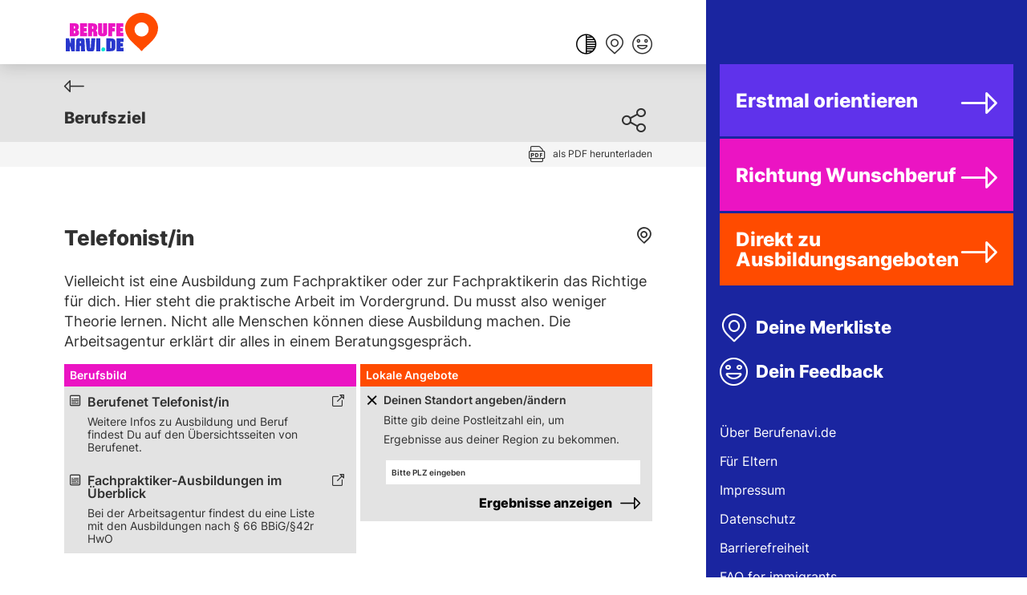

--- FILE ---
content_type: text/html; charset=UTF-8
request_url: https://www.berufenavi.de/ausbildungsberuf/berufsfeld/8?ldv=365
body_size: 3826
content:
<!DOCTYPE html>
<html lang="de" class="content-scroll">
    <head>

            <title>berufenavi.de - Auf der Suche nach Beruflicher Orientierung?</title>
    <meta name="description" content="Hier findest du Links, die dir bei der Beruflichen Orientierung helfen. Du erfährst, welche Ausbildungsberufe und Orientierungsangebote es in deiner Region gibt." />
    <meta name="keywords" content="Berufsbildung, Berufliche Bildung, Ausbildung, Weiterbildung, Berufe, Praxis, Programme, Digitalisierung, Industrie 4.0" />
            <meta charset="utf-8">
    <meta name="viewport" content="width=device-width,initial-scale=1,shrink-to-fit=no,user-scalable=yes">
    <meta name="robots" content="index,follow" />
    <link rel="apple-touch-icon" sizes="180x180" href="/build/images/favicon/apple-touch-icon.c2b325aa.png">
    <link rel="icon" type="image/png" sizes="32x32" href="/build/images/favicon/favicon-32x32.e96d9f0e.png">
    <link rel="icon" type="image/png" sizes="16x16" href="/build/images/favicon/favicon-16x16.ceb76704.png">
    <link rel="manifest" href="/build/images/favicon/site.92da0b25.webmanifest">
    <link rel="mask-icon" href="/build/images/favicon/safari-pinned-tab.3052ab7d.svg" color="#5bbad5">
    <meta name="msapplication-TileColor" content="#ffffff">
    <meta name="theme-color" content="#ffffff">
            <link rel="stylesheet" href="/build/app.1a174a25.css">
            <script src="/build/runtime.0d883029.js" defer></script><script src="/build/967.690503a3.js" defer></script><script src="/build/462.6bd686e6.js" defer></script><script src="/build/287.f0921708.js" defer></script><script src="/build/app.3c6c85d2.js" defer></script>
    </head>
    <body class="content content__usecase-2">
            <header>
    <div class="container">
        <div class="row justify-content-center">
            <div class="col align-self-center">
                <a href="/" tabindex="0" aria-label="Berufenavi.de" class="logo"></a>
            </div>
            <div class="col align-self-end">
                <nav id="topNavigation" aria-label="Wichtige Seitenfunktion">
                    <ul>
                        <li><button class="link-icon kontrast" title="Farbkontrast ändern" aria-label="Farbkontrast ändern"></button></li>
                                                    <li><a href="/merkliste" class="link-icon favorite go-to-favourites" title="Merkliste anzeigen" aria-label="Merkliste anzeigen"></a></li>
                                                                            <li><a href="/feedback" class="link-icon feedback" title="Feedback geben" aria-label="Feedback geben"></a></li>
                                                                            <li class="d-lg-none"><button type="button" class="hamburger" data-bs-toggle="modal" data-bs-target="#navigationModal" aria-label="Schaltfläche öffnen Hauptnavigation-Dialog"></button></li>
                                            </ul>
                </nav>
            </div>
                            <div class="col col-lg-5 col-xl-4 d-none d-lg-block"></div>
                    </div>
    </div>
</header>
    <div class="modal fade" id="navigationModal" data-bs-backdrop="static" data-bs-keyboard="false" tabindex="-1" aria-labelledby="Inhalt der Hauptnavigation" aria-modal="true" role="dialog">
    <div class="modal-dialog">
        <div class="modal-content">
            <div class="container-fluid">
                <div class="container">
                    <div class="row">
                                                        <div class="col col-lg-7 col-xl-4 order-md-2 order-lg-1">
                                                    <nav id="mainNavigation" aria-label="Hauptmenü">
                                <ul>
                                    <li><a href="/orientierung" class="link-usecase-1">Erstmal orientieren</a></li>
                                    <li><a href="/wunschberuf" class="link-usecase-2">Richtung Wunschberuf</a></li>
                                    <li><a href="/ausbildungssuche" class="link-usecase-3">Direkt zu Ausbildungsangeboten</a></li>
                                </ul>
                            </nav>
                        </div>
                                                    <div class="col col-lg-5 col-xl-4 offset-xl-4 order-md-1 order-lg-2">
                                                    <nav id="serviceNavigation" aria-label="Servicemenü">
                                <ul>
                                                                            <li><a title="Merkliste anzeigen" href="/merkliste" class="link-icon favorite go-to-favourites">Deine Merkliste</a></li>
                                                                                                                <li><a title="Feedback geben" href="/feedback" class="link-icon feedback">Dein Feedback</a></li>
                                                                    </ul>
                            </nav>
                        </div>
                    </div>
                    <div class="row position-bottom">
                        <div class="col offset-xl-4">
                            <nav id="metaNavigation" aria-label="Metamenü">
                                <ul>
                                    <li><a href="/berufenavi">Über Berufenavi.de</a></li>
                                    <!--li><a href="/ausbildung-corona">FAQ Ausbildung &amp; Corona</a></li-->
                                    <li><a href="/eltern">Für Eltern</a></li>
                                    <li><a href="/impressum">Impressum</a></li>
                                    <li><a href="/datenschutz">Datenschutz</a></li>
                                    <li><a href="/barrierefreiheit">Barrierefreiheit</a></li>
                                    <li><a href="/immigrants">FAQ for immigrants</a></li>
                                </ul>
                            </nav>
                                                            <button type="button" class="btn-close d-lg-none" data-bs-dismiss="modal" aria-label="Hauptnavigation-Dialog schliessen"></button>
                                                    </div>
                    </div>
                </div>
            </div>
        </div>
    </div>
</div>    <div class="scroll-wrapper">
            <div class="usecase-visual">
        <div class="usecase-visual__top usecase-visual__top--default">
                    

<div class="container">
    <div class="row usecase-visual-content">
        <div class="col usecase-visual-content__inner">
            <div class="row">
                <div class="col"><a href="/ausbildungsberuf/berufsfeld/8" class="link-icon back" aria-label="Zurück"></a></div>
            </div>
            <div class="row justify-content-between">
                <div class="col position-relative">
                    <p>
                        Berufsziel<br>
                                            </p>
                    <button class="position-absolute top-0 end-0 uc-icon share" type="button" data-bs-toggle="collapse" data-bs-target="#collapseShare" aria-expanded="false" aria-controls="collapseShare"></button>
                    <div class="collapse collapse__share-function" id="collapseShare">
                        <div class="card card-body">
                            <p><strong>Seite teilen</strong></p>
                            <div class="share-selection">
                                <div class="row row-cols-1 row-cols-md-2">
                                    <div class="col"><a target=_blank" href="https://www.facebook.com/sharer/sharer.php?u=http%3A%2F%2Fwww.berufenavi.de%2Fausbildungsberuf%2Fberufsfeld%2F8%3Fldv%3D365" class="share-facebook">Facebook</a></div>
                                    <div class="col"><button onclick="copyToClipboard()" class="share-link" aria-label="Link kopieren">Link kopieren</button></div>
                                    <div class="col"><a target=_blank" href="http://www.twitter.com/share?url=http%3A%2F%2Fwww.berufenavi.de%2Fausbildungsberuf%2Fberufsfeld%2F8%3Fldv%3D365" class="share-tweet">Twitter</a></div>
                                    <div class="col"><a href="mailto:?subject=Informationen%20von%20Berufenavi.de&amp;body=Hallo!%0D%0A%0D%0AHinter dem Link sind die Informationen, die ich bei Berufenavi.de gefunden habe:%0D%0A" class="share-email favourit-share-email">E-Mail</a></div>
                                </div>
                            </div>
                        </div>
                    </div>
                </div>
            </div>
        </div>
        <div class="col col-lg-5 col-xl-4 d-none d-lg-block"></div>
    </div>
</div>

        </div>
                
<div class="usecase-visual__bottom">
    <div class="container">
        <div class="row usecase-visual-content">
            <div class="col usecase-visual-content__inner">
                <a href="/ausbildungsberuf/berufsfeld/8?ldv=365&amp;pdf=true" class="link-icon pdf">als PDF herunterladen</a>
            </div>
            <div class="col col-lg-5 col-xl-4 d-none d-lg-block"></div>
        </div>
    </div>
</div>
    </div>
        <main>
                <div class="container">
        <div class="row content-wrapper">
            <div class="col content-wrapper__inner">
                <div class="uc-page-headline">
                    <h1 class="hyphenate">Te&#xAD;le&#xAD;fo&#xAD;nist/in</h1>
                    <div class="uc-page-headline__tools">
                        <a id="appr_365" data-id="365" class="link-icon favorite favouritable" href="#"></a>                    </div>
                </div>
                <div class="uc-tag">
    <p>
        </p>
</div>                <p>Vielleicht ist eine Ausbildung zum Fachpraktiker oder zur Fachpraktikerin das Richtige für dich. Hier steht die praktische Arbeit im Vordergrund. Du musst also weniger Theorie lernen. Nicht alle Menschen können diese Ausbildung machen. Die Arbeitsagentur erklärt dir alles in einem Beratungsgespräch.</p>
                <div class="uc-infobox">
                    <div class="uc-infobox__item active">
                        <div class="uc-infobox__header uc-infobox__header--list">
                            <div class="content-toggle link-icon plus d-md-none" aria-label="Schaltfläche zum Aufklappen"></div>
                            Berufsbild
                        </div>
                            <div class="uc-infobox__body">
        <ul>
                                                                                                                <li class="uc-infobox__link uc-infobox__link--document">
                                            <a href="https://berufenet.arbeitsagentur.de/berufenet/faces/index?path=null/kurzbeschreibung&amp;dkz=7391" target="_blank" class="uc-infobox__link-headline link-icon external-link" title="Link zum externen Inhalt" aria-label="Link zum externen Inhalt">
                            Berufenet Telefonist/in
                        </a>
                                                    <span class="uc-infobox__link-desc">Weitere Infos zu Ausbildung und Beruf findest Du auf den Übersichtsseiten von Berufenet.</span>
                                            </li>
                                                                                                    <li class="uc-infobox__link uc-infobox__link--document">
                            <a href="https://berufenet.arbeitsagentur.de/berufenet/faces/index?path=null/suchergebnisse&amp;such=Fachpraktiker" target="_blank" class="uc-infobox__link-headline link-icon external-link" title="Link zum externen Inhalt" aria-label="Link zum externen Inhalt">
                                Fachpraktiker-Ausbildungen im Überblick
                            </a>
                                                            <span class="uc-infobox__link-desc">Bei der Arbeitsagentur findest du eine Liste mit den Ausbildungen nach § 66 BBiG/§42r HwO</span>
                                                    </li>
                                                        </ul>
    </div>
                    </div>
                    <div class="uc-infobox__item">
                        <div class="uc-infobox__header uc-infobox__header--action">
                            <div class="content-toggle link-icon plus d-md-none" aria-label="Schaltfläche zum Aufklappen"></div>
                            Lokale Angebote
                        </div>
                        <div class="uc-infobox__body">
    <div class="uc-infobox__form-container">
        <div class="uc-infobox__form-toggle">
            <button class="uc-infobox__form-toggle-button" aria-label="Schaltfläche zum Aufklappen"></button>
            <span class="uc-infobox__form-headline">Deinen Standort angeben/ändern</span>
            <span class="uc-infobox__form-meta" id="portal-used-zip"></span>
            <span class="uc-infobox__form-desc" id="apprenticeship-local_offers-description">Bitte gib deine Postleitzahl ein, um Ergebnisse aus deiner Region zu bekommen.</span>
        </div>
        <div class="uc-infobox__form">
            <form action="/ajsearch/portal" method="get" id="portal-zip-form">
                <input required="required" type="text" class="form-control" name="zip"  placeholder="Bitte PLZ eingeben" pattern="[0-9]{5}">
                <input type="hidden" name="apprenticeshipId" value="365">
                <button class="uc-infobox__button" type="submit">Ergebnisse anzeigen</button>
            </form>
        </div>
    </div>
</div>
<div class="uc-infobox__detail" id="portal-result"></div>                    </div>
                </div>
                                    <nav aria-label="Paginierung">
    <ul class="pagination">
        <li class="page-item">
                            <a class="page-link previous" href="/ausbildungsberuf/berufsfeld/8?ldv=360">
                    <span class="page-icon"></span>
                    vorheriger Beruf
                </a>
                    </li>
        <li class="page-item">
                            <a class="page-link next" href="/ausbildungsberuf/berufsfeld/8?ldv=379">
                    <span class="page-icon"></span>
                    nächster Beruf
                </a
                    </li>
    </ul>
</nav>
                            </div>
            <div class="col col-lg-5 col-xl-4 d-none d-lg-block"></div>
        </div>
    </div>
        </main>
    </div>
                            <!-- Matomo -->
<script>
  var _paq = window._paq = window._paq || [];
  /* tracker methods like "setCustomDimension" should be called before "trackPageView" */
  _paq.push(["disableCookies"]);
  _paq.push(['trackPageView']);
  _paq.push(['enableLinkTracking']);
  (function() {
    var u="//webstats.bibb.de/";
    _paq.push(['setTrackerUrl', u+'matomo.php']);
    _paq.push(['setSiteId', '91']);
    var d=document, g=d.createElement('script'), s=d.getElementsByTagName('script')[0];
    g.async=true; g.src=u+'matomo.js'; s.parentNode.insertBefore(g,s);
  })();
</script>
<!-- End Matomo Code -->
<!-- Matomo Image Tracker-->
<img src="https://webstats.bibb.de/matomo.php?idsite=3&amp;rec=1" style="border:0;height:0" alt="" />
<!-- End Matomo -->
                </body>
</html>

--- FILE ---
content_type: text/css
request_url: https://www.berufenavi.de/build/app.1a174a25.css
body_size: 41108
content:
/*!
 * Bootstrap v5.0.1 (https://getbootstrap.com/)
 * Copyright 2011-2021 The Bootstrap Authors
 * Copyright 2011-2021 Twitter, Inc.
 * Licensed under MIT (https://github.com/twbs/bootstrap/blob/main/LICENSE)
 */:root{--bs-blue:#0d6efd;--bs-indigo:#6610f2;--bs-purple:#6f42c1;--bs-pink:#d63384;--bs-red:#dc3545;--bs-orange:#fd7e14;--bs-yellow:#ffc107;--bs-green:#198754;--bs-teal:#20c997;--bs-cyan:#0dcaf0;--bs-white:#fff;--bs-gray:#6c757d;--bs-gray-dark:#343a40;--bs-primary:#0d6efd;--bs-secondary:#6c757d;--bs-success:#198754;--bs-info:#0dcaf0;--bs-warning:#ffc107;--bs-danger:#dc3545;--bs-light:#f8f9fa;--bs-dark:#212529;--bs-font-sans-serif:system-ui,-apple-system,"Segoe UI",Roboto,"Helvetica Neue",Arial,"Noto Sans","Liberation Sans",sans-serif,"Apple Color Emoji","Segoe UI Emoji","Segoe UI Symbol","Noto Color Emoji";--bs-font-monospace:SFMono-Regular,Menlo,Monaco,Consolas,"Liberation Mono","Courier New",monospace;--bs-gradient:linear-gradient(180deg,hsla(0,0%,100%,.15),hsla(0,0%,100%,0))}*,:after,:before{box-sizing:border-box}@media (prefers-reduced-motion:no-preference){:root{scroll-behavior:smooth}}body{-webkit-text-size-adjust:100%;-webkit-tap-highlight-color:rgba(0,0,0,0);background-color:#fff;color:#212529;font-family:var(--bs-font-sans-serif);font-size:1rem;font-weight:400;line-height:1.5;margin:0}hr{background-color:currentColor;border:0;color:inherit;margin:1rem 0;opacity:.25}hr:not([size]){height:1px}.h1,.h2,.h3,.h4,.h5,.h6,h1,h2,h3,h4,h5,h6{font-weight:500;line-height:1.2;margin-bottom:.5rem;margin-top:0}.h1,h1{font-size:calc(1.375rem + 1.5vw)}@media (min-width:1200px){.h1,h1{font-size:2.5rem}}.h2,h2{font-size:calc(1.325rem + .9vw)}@media (min-width:1200px){.h2,h2{font-size:2rem}}.h3,h3{font-size:calc(1.3rem + .6vw)}@media (min-width:1200px){.h3,h3{font-size:1.75rem}}.h4,h4{font-size:calc(1.275rem + .3vw)}@media (min-width:1200px){.h4,h4{font-size:1.5rem}}.h5,h5{font-size:1.25rem}.h6,h6{font-size:1rem}p{margin-bottom:1rem;margin-top:0}abbr[data-bs-original-title],abbr[title]{cursor:help;-webkit-text-decoration:underline dotted;text-decoration:underline dotted;-webkit-text-decoration-skip-ink:none;text-decoration-skip-ink:none}address{font-style:normal;line-height:inherit;margin-bottom:1rem}ol,ul{padding-left:2rem}dl,ol,ul{margin-bottom:1rem;margin-top:0}ol ol,ol ul,ul ol,ul ul{margin-bottom:0}dt{font-weight:700}dd{margin-bottom:.5rem;margin-left:0}blockquote{margin:0 0 1rem}b,strong{font-weight:bolder}.small,small{font-size:.875em}.mark,mark{background-color:#fcf8e3;padding:.2em}sub,sup{font-size:.75em;line-height:0;position:relative;vertical-align:baseline}sub{bottom:-.25em}sup{top:-.5em}a{color:#0d6efd;text-decoration:underline}a:hover{color:#0a58ca}a:not([href]):not([class]),a:not([href]):not([class]):hover{color:inherit;text-decoration:none}code,kbd,pre,samp{direction:ltr;font-family:var(--bs-font-monospace);font-size:1em;unicode-bidi:bidi-override}pre{display:block;font-size:.875em;margin-bottom:1rem;margin-top:0;overflow:auto}pre code{color:inherit;font-size:inherit;word-break:normal}code{word-wrap:break-word;color:#d63384;font-size:.875em}a>code{color:inherit}kbd{background-color:#212529;border-radius:.2rem;color:#fff;font-size:.875em;padding:.2rem .4rem}kbd kbd{font-size:1em;font-weight:700;padding:0}figure{margin:0 0 1rem}img,svg{vertical-align:middle}table{border-collapse:collapse;caption-side:bottom}caption{color:#6c757d;padding-bottom:.5rem;padding-top:.5rem;text-align:left}th{text-align:inherit;text-align:-webkit-match-parent}tbody,td,tfoot,th,thead,tr{border:0 solid;border-color:inherit}label{display:inline-block}button{border-radius:0}button:focus:not(:focus-visible){outline:0}button,input,optgroup,select,textarea{font-family:inherit;font-size:inherit;line-height:inherit;margin:0}button,select{text-transform:none}[role=button]{cursor:pointer}select{word-wrap:normal}select:disabled{opacity:1}[list]::-webkit-calendar-picker-indicator{display:none}[type=button],[type=reset],[type=submit],button{-webkit-appearance:button}[type=button]:not(:disabled),[type=reset]:not(:disabled),[type=submit]:not(:disabled),button:not(:disabled){cursor:pointer}::-moz-focus-inner{border-style:none;padding:0}textarea{resize:vertical}fieldset{border:0;margin:0;min-width:0;padding:0}legend{float:left;font-size:calc(1.275rem + .3vw);line-height:inherit;margin-bottom:.5rem;padding:0;width:100%}@media (min-width:1200px){legend{font-size:1.5rem}}legend+*{clear:left}::-webkit-datetime-edit-day-field,::-webkit-datetime-edit-fields-wrapper,::-webkit-datetime-edit-hour-field,::-webkit-datetime-edit-minute,::-webkit-datetime-edit-month-field,::-webkit-datetime-edit-text,::-webkit-datetime-edit-year-field{padding:0}::-webkit-inner-spin-button{height:auto}[type=search]{-webkit-appearance:textfield;outline-offset:-2px}::-webkit-search-decoration{-webkit-appearance:none}::-webkit-color-swatch-wrapper{padding:0}::file-selector-button{font:inherit}::-webkit-file-upload-button{-webkit-appearance:button;font:inherit}output{display:inline-block}iframe{border:0}summary{cursor:pointer;display:list-item}progress{vertical-align:baseline}[hidden]{display:none!important}.lead{font-size:1.25rem;font-weight:300}.display-1{font-size:calc(1.625rem + 4.5vw);font-weight:300;line-height:1.2}@media (min-width:1200px){.display-1{font-size:5rem}}.display-2{font-size:calc(1.575rem + 3.9vw);font-weight:300;line-height:1.2}@media (min-width:1200px){.display-2{font-size:4.5rem}}.display-3{font-size:calc(1.525rem + 3.3vw);font-weight:300;line-height:1.2}@media (min-width:1200px){.display-3{font-size:4rem}}.display-4{font-size:calc(1.475rem + 2.7vw);font-weight:300;line-height:1.2}@media (min-width:1200px){.display-4{font-size:3.5rem}}.display-5{font-size:calc(1.425rem + 2.1vw);font-weight:300;line-height:1.2}@media (min-width:1200px){.display-5{font-size:3rem}}.display-6{font-size:calc(1.375rem + 1.5vw);font-weight:300;line-height:1.2}@media (min-width:1200px){.display-6{font-size:2.5rem}}.list-inline,.list-unstyled{list-style:none;padding-left:0}.list-inline-item{display:inline-block}.list-inline-item:not(:last-child){margin-right:.5rem}.initialism{font-size:.875em;text-transform:uppercase}.blockquote{font-size:1.25rem;margin-bottom:1rem}.blockquote>:last-child{margin-bottom:0}.blockquote-footer{color:#6c757d;font-size:.875em;margin-bottom:1rem;margin-top:-1rem}.blockquote-footer:before{content:"\2014\00A0"}.img-fluid,.img-thumbnail{height:auto;max-width:100%}.img-thumbnail{background-color:#fff;border:1px solid #dee2e6;border-radius:.25rem;padding:.25rem}.figure{display:inline-block}.figure-img{line-height:1;margin-bottom:.5rem}.figure-caption{color:#6c757d;font-size:.875em}.container,.container-fluid,.container-lg,.container-md,.container-sm,.container-xl,.container-xxl{margin-left:auto;margin-right:auto;padding-left:var(--bs-gutter-x,.75rem);padding-right:var(--bs-gutter-x,.75rem);width:100%}@media (min-width:576px){.container,.container-sm{max-width:540px}}@media (min-width:768px){.container,.container-md,.container-sm{max-width:720px}}@media (min-width:992px){.container,.container-lg,.container-md,.container-sm{max-width:960px}}@media (min-width:1200px){.container,.container-lg,.container-md,.container-sm,.container-xl{max-width:1140px}}@media (min-width:1400px){.container,.container-lg,.container-md,.container-sm,.container-xl,.container-xxl{max-width:1320px}}.row{--bs-gutter-x:1.5rem;--bs-gutter-y:0;display:flex;flex-wrap:wrap;margin-left:calc(var(--bs-gutter-x)/-2);margin-right:calc(var(--bs-gutter-x)/-2);margin-top:calc(var(--bs-gutter-y)*-1)}.row>*{flex-shrink:0;margin-top:var(--bs-gutter-y);max-width:100%;padding-left:calc(var(--bs-gutter-x)/2);padding-right:calc(var(--bs-gutter-x)/2);width:100%}.col{flex:1 0 0%}.row-cols-auto>*{flex:0 0 auto;width:auto}.row-cols-1>*{flex:0 0 auto;width:100%}.row-cols-2>*{flex:0 0 auto;width:50%}.row-cols-3>*{flex:0 0 auto;width:33.33333%}.row-cols-4>*{flex:0 0 auto;width:25%}.row-cols-5>*{flex:0 0 auto;width:20%}.row-cols-6>*{flex:0 0 auto;width:16.66667%}.col-auto{flex:0 0 auto;width:auto}.col-1{flex:0 0 auto;width:8.33333%}.col-2{flex:0 0 auto;width:16.66667%}.col-3{flex:0 0 auto;width:25%}.col-4{flex:0 0 auto;width:33.33333%}.col-5{flex:0 0 auto;width:41.66667%}.col-6{flex:0 0 auto;width:50%}.col-7{flex:0 0 auto;width:58.33333%}.col-8{flex:0 0 auto;width:66.66667%}.col-9{flex:0 0 auto;width:75%}.col-10{flex:0 0 auto;width:83.33333%}.col-11{flex:0 0 auto;width:91.66667%}.col-12{flex:0 0 auto;width:100%}.offset-1{margin-left:8.33333%}.offset-2{margin-left:16.66667%}.offset-3{margin-left:25%}.offset-4{margin-left:33.33333%}.offset-5{margin-left:41.66667%}.offset-6{margin-left:50%}.offset-7{margin-left:58.33333%}.offset-8{margin-left:66.66667%}.offset-9{margin-left:75%}.offset-10{margin-left:83.33333%}.offset-11{margin-left:91.66667%}.g-0,.gx-0{--bs-gutter-x:0}.g-0,.gy-0{--bs-gutter-y:0}.g-1,.gx-1{--bs-gutter-x:.25rem}.g-1,.gy-1{--bs-gutter-y:.25rem}.g-2,.gx-2{--bs-gutter-x:.5rem}.g-2,.gy-2{--bs-gutter-y:.5rem}.g-3,.gx-3{--bs-gutter-x:1rem}.g-3,.gy-3{--bs-gutter-y:1rem}.g-4,.gx-4{--bs-gutter-x:1.5rem}.g-4,.gy-4{--bs-gutter-y:1.5rem}.g-5,.gx-5{--bs-gutter-x:3rem}.g-5,.gy-5{--bs-gutter-y:3rem}@media (min-width:576px){.col-sm{flex:1 0 0%}.row-cols-sm-auto>*{flex:0 0 auto;width:auto}.row-cols-sm-1>*{flex:0 0 auto;width:100%}.row-cols-sm-2>*{flex:0 0 auto;width:50%}.row-cols-sm-3>*{flex:0 0 auto;width:33.33333%}.row-cols-sm-4>*{flex:0 0 auto;width:25%}.row-cols-sm-5>*{flex:0 0 auto;width:20%}.row-cols-sm-6>*{flex:0 0 auto;width:16.66667%}.col-sm-auto{flex:0 0 auto;width:auto}.col-sm-1{flex:0 0 auto;width:8.33333%}.col-sm-2{flex:0 0 auto;width:16.66667%}.col-sm-3{flex:0 0 auto;width:25%}.col-sm-4{flex:0 0 auto;width:33.33333%}.col-sm-5{flex:0 0 auto;width:41.66667%}.col-sm-6{flex:0 0 auto;width:50%}.col-sm-7{flex:0 0 auto;width:58.33333%}.col-sm-8{flex:0 0 auto;width:66.66667%}.col-sm-9{flex:0 0 auto;width:75%}.col-sm-10{flex:0 0 auto;width:83.33333%}.col-sm-11{flex:0 0 auto;width:91.66667%}.col-sm-12{flex:0 0 auto;width:100%}.offset-sm-0{margin-left:0}.offset-sm-1{margin-left:8.33333%}.offset-sm-2{margin-left:16.66667%}.offset-sm-3{margin-left:25%}.offset-sm-4{margin-left:33.33333%}.offset-sm-5{margin-left:41.66667%}.offset-sm-6{margin-left:50%}.offset-sm-7{margin-left:58.33333%}.offset-sm-8{margin-left:66.66667%}.offset-sm-9{margin-left:75%}.offset-sm-10{margin-left:83.33333%}.offset-sm-11{margin-left:91.66667%}.g-sm-0,.gx-sm-0{--bs-gutter-x:0}.g-sm-0,.gy-sm-0{--bs-gutter-y:0}.g-sm-1,.gx-sm-1{--bs-gutter-x:.25rem}.g-sm-1,.gy-sm-1{--bs-gutter-y:.25rem}.g-sm-2,.gx-sm-2{--bs-gutter-x:.5rem}.g-sm-2,.gy-sm-2{--bs-gutter-y:.5rem}.g-sm-3,.gx-sm-3{--bs-gutter-x:1rem}.g-sm-3,.gy-sm-3{--bs-gutter-y:1rem}.g-sm-4,.gx-sm-4{--bs-gutter-x:1.5rem}.g-sm-4,.gy-sm-4{--bs-gutter-y:1.5rem}.g-sm-5,.gx-sm-5{--bs-gutter-x:3rem}.g-sm-5,.gy-sm-5{--bs-gutter-y:3rem}}@media (min-width:768px){.col-md{flex:1 0 0%}.row-cols-md-auto>*{flex:0 0 auto;width:auto}.row-cols-md-1>*{flex:0 0 auto;width:100%}.row-cols-md-2>*{flex:0 0 auto;width:50%}.row-cols-md-3>*{flex:0 0 auto;width:33.33333%}.row-cols-md-4>*{flex:0 0 auto;width:25%}.row-cols-md-5>*{flex:0 0 auto;width:20%}.row-cols-md-6>*{flex:0 0 auto;width:16.66667%}.col-md-auto{flex:0 0 auto;width:auto}.col-md-1{flex:0 0 auto;width:8.33333%}.col-md-2{flex:0 0 auto;width:16.66667%}.col-md-3{flex:0 0 auto;width:25%}.col-md-4{flex:0 0 auto;width:33.33333%}.col-md-5{flex:0 0 auto;width:41.66667%}.col-md-6{flex:0 0 auto;width:50%}.col-md-7{flex:0 0 auto;width:58.33333%}.col-md-8{flex:0 0 auto;width:66.66667%}.col-md-9{flex:0 0 auto;width:75%}.col-md-10{flex:0 0 auto;width:83.33333%}.col-md-11{flex:0 0 auto;width:91.66667%}.col-md-12{flex:0 0 auto;width:100%}.offset-md-0{margin-left:0}.offset-md-1{margin-left:8.33333%}.offset-md-2{margin-left:16.66667%}.offset-md-3{margin-left:25%}.offset-md-4{margin-left:33.33333%}.offset-md-5{margin-left:41.66667%}.offset-md-6{margin-left:50%}.offset-md-7{margin-left:58.33333%}.offset-md-8{margin-left:66.66667%}.offset-md-9{margin-left:75%}.offset-md-10{margin-left:83.33333%}.offset-md-11{margin-left:91.66667%}.g-md-0,.gx-md-0{--bs-gutter-x:0}.g-md-0,.gy-md-0{--bs-gutter-y:0}.g-md-1,.gx-md-1{--bs-gutter-x:.25rem}.g-md-1,.gy-md-1{--bs-gutter-y:.25rem}.g-md-2,.gx-md-2{--bs-gutter-x:.5rem}.g-md-2,.gy-md-2{--bs-gutter-y:.5rem}.g-md-3,.gx-md-3{--bs-gutter-x:1rem}.g-md-3,.gy-md-3{--bs-gutter-y:1rem}.g-md-4,.gx-md-4{--bs-gutter-x:1.5rem}.g-md-4,.gy-md-4{--bs-gutter-y:1.5rem}.g-md-5,.gx-md-5{--bs-gutter-x:3rem}.g-md-5,.gy-md-5{--bs-gutter-y:3rem}}@media (min-width:992px){.col-lg{flex:1 0 0%}.row-cols-lg-auto>*{flex:0 0 auto;width:auto}.row-cols-lg-1>*{flex:0 0 auto;width:100%}.row-cols-lg-2>*{flex:0 0 auto;width:50%}.row-cols-lg-3>*{flex:0 0 auto;width:33.33333%}.row-cols-lg-4>*{flex:0 0 auto;width:25%}.row-cols-lg-5>*{flex:0 0 auto;width:20%}.row-cols-lg-6>*{flex:0 0 auto;width:16.66667%}.col-lg-auto{flex:0 0 auto;width:auto}.col-lg-1{flex:0 0 auto;width:8.33333%}.col-lg-2{flex:0 0 auto;width:16.66667%}.col-lg-3{flex:0 0 auto;width:25%}.col-lg-4{flex:0 0 auto;width:33.33333%}.col-lg-5{flex:0 0 auto;width:41.66667%}.col-lg-6{flex:0 0 auto;width:50%}.col-lg-7{flex:0 0 auto;width:58.33333%}.col-lg-8{flex:0 0 auto;width:66.66667%}.col-lg-9{flex:0 0 auto;width:75%}.col-lg-10{flex:0 0 auto;width:83.33333%}.col-lg-11{flex:0 0 auto;width:91.66667%}.col-lg-12{flex:0 0 auto;width:100%}.offset-lg-0{margin-left:0}.offset-lg-1{margin-left:8.33333%}.offset-lg-2{margin-left:16.66667%}.offset-lg-3{margin-left:25%}.offset-lg-4{margin-left:33.33333%}.offset-lg-5{margin-left:41.66667%}.offset-lg-6{margin-left:50%}.offset-lg-7{margin-left:58.33333%}.offset-lg-8{margin-left:66.66667%}.offset-lg-9{margin-left:75%}.offset-lg-10{margin-left:83.33333%}.offset-lg-11{margin-left:91.66667%}.g-lg-0,.gx-lg-0{--bs-gutter-x:0}.g-lg-0,.gy-lg-0{--bs-gutter-y:0}.g-lg-1,.gx-lg-1{--bs-gutter-x:.25rem}.g-lg-1,.gy-lg-1{--bs-gutter-y:.25rem}.g-lg-2,.gx-lg-2{--bs-gutter-x:.5rem}.g-lg-2,.gy-lg-2{--bs-gutter-y:.5rem}.g-lg-3,.gx-lg-3{--bs-gutter-x:1rem}.g-lg-3,.gy-lg-3{--bs-gutter-y:1rem}.g-lg-4,.gx-lg-4{--bs-gutter-x:1.5rem}.g-lg-4,.gy-lg-4{--bs-gutter-y:1.5rem}.g-lg-5,.gx-lg-5{--bs-gutter-x:3rem}.g-lg-5,.gy-lg-5{--bs-gutter-y:3rem}}@media (min-width:1200px){.col-xl{flex:1 0 0%}.row-cols-xl-auto>*{flex:0 0 auto;width:auto}.row-cols-xl-1>*{flex:0 0 auto;width:100%}.row-cols-xl-2>*{flex:0 0 auto;width:50%}.row-cols-xl-3>*{flex:0 0 auto;width:33.33333%}.row-cols-xl-4>*{flex:0 0 auto;width:25%}.row-cols-xl-5>*{flex:0 0 auto;width:20%}.row-cols-xl-6>*{flex:0 0 auto;width:16.66667%}.col-xl-auto{flex:0 0 auto;width:auto}.col-xl-1{flex:0 0 auto;width:8.33333%}.col-xl-2{flex:0 0 auto;width:16.66667%}.col-xl-3{flex:0 0 auto;width:25%}.col-xl-4{flex:0 0 auto;width:33.33333%}.col-xl-5{flex:0 0 auto;width:41.66667%}.col-xl-6{flex:0 0 auto;width:50%}.col-xl-7{flex:0 0 auto;width:58.33333%}.col-xl-8{flex:0 0 auto;width:66.66667%}.col-xl-9{flex:0 0 auto;width:75%}.col-xl-10{flex:0 0 auto;width:83.33333%}.col-xl-11{flex:0 0 auto;width:91.66667%}.col-xl-12{flex:0 0 auto;width:100%}.offset-xl-0{margin-left:0}.offset-xl-1{margin-left:8.33333%}.offset-xl-2{margin-left:16.66667%}.offset-xl-3{margin-left:25%}.offset-xl-4{margin-left:33.33333%}.offset-xl-5{margin-left:41.66667%}.offset-xl-6{margin-left:50%}.offset-xl-7{margin-left:58.33333%}.offset-xl-8{margin-left:66.66667%}.offset-xl-9{margin-left:75%}.offset-xl-10{margin-left:83.33333%}.offset-xl-11{margin-left:91.66667%}.g-xl-0,.gx-xl-0{--bs-gutter-x:0}.g-xl-0,.gy-xl-0{--bs-gutter-y:0}.g-xl-1,.gx-xl-1{--bs-gutter-x:.25rem}.g-xl-1,.gy-xl-1{--bs-gutter-y:.25rem}.g-xl-2,.gx-xl-2{--bs-gutter-x:.5rem}.g-xl-2,.gy-xl-2{--bs-gutter-y:.5rem}.g-xl-3,.gx-xl-3{--bs-gutter-x:1rem}.g-xl-3,.gy-xl-3{--bs-gutter-y:1rem}.g-xl-4,.gx-xl-4{--bs-gutter-x:1.5rem}.g-xl-4,.gy-xl-4{--bs-gutter-y:1.5rem}.g-xl-5,.gx-xl-5{--bs-gutter-x:3rem}.g-xl-5,.gy-xl-5{--bs-gutter-y:3rem}}@media (min-width:1400px){.col-xxl{flex:1 0 0%}.row-cols-xxl-auto>*{flex:0 0 auto;width:auto}.row-cols-xxl-1>*{flex:0 0 auto;width:100%}.row-cols-xxl-2>*{flex:0 0 auto;width:50%}.row-cols-xxl-3>*{flex:0 0 auto;width:33.33333%}.row-cols-xxl-4>*{flex:0 0 auto;width:25%}.row-cols-xxl-5>*{flex:0 0 auto;width:20%}.row-cols-xxl-6>*{flex:0 0 auto;width:16.66667%}.col-xxl-auto{flex:0 0 auto;width:auto}.col-xxl-1{flex:0 0 auto;width:8.33333%}.col-xxl-2{flex:0 0 auto;width:16.66667%}.col-xxl-3{flex:0 0 auto;width:25%}.col-xxl-4{flex:0 0 auto;width:33.33333%}.col-xxl-5{flex:0 0 auto;width:41.66667%}.col-xxl-6{flex:0 0 auto;width:50%}.col-xxl-7{flex:0 0 auto;width:58.33333%}.col-xxl-8{flex:0 0 auto;width:66.66667%}.col-xxl-9{flex:0 0 auto;width:75%}.col-xxl-10{flex:0 0 auto;width:83.33333%}.col-xxl-11{flex:0 0 auto;width:91.66667%}.col-xxl-12{flex:0 0 auto;width:100%}.offset-xxl-0{margin-left:0}.offset-xxl-1{margin-left:8.33333%}.offset-xxl-2{margin-left:16.66667%}.offset-xxl-3{margin-left:25%}.offset-xxl-4{margin-left:33.33333%}.offset-xxl-5{margin-left:41.66667%}.offset-xxl-6{margin-left:50%}.offset-xxl-7{margin-left:58.33333%}.offset-xxl-8{margin-left:66.66667%}.offset-xxl-9{margin-left:75%}.offset-xxl-10{margin-left:83.33333%}.offset-xxl-11{margin-left:91.66667%}.g-xxl-0,.gx-xxl-0{--bs-gutter-x:0}.g-xxl-0,.gy-xxl-0{--bs-gutter-y:0}.g-xxl-1,.gx-xxl-1{--bs-gutter-x:.25rem}.g-xxl-1,.gy-xxl-1{--bs-gutter-y:.25rem}.g-xxl-2,.gx-xxl-2{--bs-gutter-x:.5rem}.g-xxl-2,.gy-xxl-2{--bs-gutter-y:.5rem}.g-xxl-3,.gx-xxl-3{--bs-gutter-x:1rem}.g-xxl-3,.gy-xxl-3{--bs-gutter-y:1rem}.g-xxl-4,.gx-xxl-4{--bs-gutter-x:1.5rem}.g-xxl-4,.gy-xxl-4{--bs-gutter-y:1.5rem}.g-xxl-5,.gx-xxl-5{--bs-gutter-x:3rem}.g-xxl-5,.gy-xxl-5{--bs-gutter-y:3rem}}.table{--bs-table-bg:transparent;--bs-table-accent-bg:transparent;--bs-table-striped-color:#212529;--bs-table-striped-bg:rgba(0,0,0,.05);--bs-table-active-color:#212529;--bs-table-active-bg:rgba(0,0,0,.1);--bs-table-hover-color:#212529;--bs-table-hover-bg:rgba(0,0,0,.075);border-color:#dee2e6;color:#212529;margin-bottom:1rem;vertical-align:top;width:100%}.table>:not(caption)>*>*{background-color:var(--bs-table-bg);border-bottom-width:1px;box-shadow:inset 0 0 0 9999px var(--bs-table-accent-bg);padding:.5rem}.table>tbody{vertical-align:inherit}.table>thead{vertical-align:bottom}.table>:not(:last-child)>:last-child>*{border-bottom-color:currentColor}.caption-top{caption-side:top}.table-sm>:not(caption)>*>*{padding:.25rem}.table-bordered>:not(caption)>*{border-width:1px 0}.table-bordered>:not(caption)>*>*{border-width:0 1px}.table-borderless>:not(caption)>*>*{border-bottom-width:0}.table-striped>tbody>tr:nth-of-type(odd){--bs-table-accent-bg:var(--bs-table-striped-bg);color:var(--bs-table-striped-color)}.table-active{--bs-table-accent-bg:var(--bs-table-active-bg);color:var(--bs-table-active-color)}.table-hover>tbody>tr:hover{--bs-table-accent-bg:var(--bs-table-hover-bg);color:var(--bs-table-hover-color)}.table-primary{--bs-table-bg:#cfe2ff;--bs-table-striped-bg:#c5d7f2;--bs-table-striped-color:#000;--bs-table-active-bg:#bacbe6;--bs-table-active-color:#000;--bs-table-hover-bg:#bfd1ec;--bs-table-hover-color:#000;border-color:#bacbe6;color:#000}.table-secondary{--bs-table-bg:#e2e3e5;--bs-table-striped-bg:#d7d8da;--bs-table-striped-color:#000;--bs-table-active-bg:#cbccce;--bs-table-active-color:#000;--bs-table-hover-bg:#d1d2d4;--bs-table-hover-color:#000;border-color:#cbccce;color:#000}.table-success{--bs-table-bg:#d1e7dd;--bs-table-striped-bg:#c7dbd2;--bs-table-striped-color:#000;--bs-table-active-bg:#bcd0c7;--bs-table-active-color:#000;--bs-table-hover-bg:#c1d6cc;--bs-table-hover-color:#000;border-color:#bcd0c7;color:#000}.table-info{--bs-table-bg:#cff4fc;--bs-table-striped-bg:#c5e8ef;--bs-table-striped-color:#000;--bs-table-active-bg:#badce3;--bs-table-active-color:#000;--bs-table-hover-bg:#bfe2e9;--bs-table-hover-color:#000;border-color:#badce3;color:#000}.table-warning{--bs-table-bg:#fff3cd;--bs-table-striped-bg:#f2e7c3;--bs-table-striped-color:#000;--bs-table-active-bg:#e6dbb9;--bs-table-active-color:#000;--bs-table-hover-bg:#ece1be;--bs-table-hover-color:#000;border-color:#e6dbb9;color:#000}.table-danger{--bs-table-bg:#f8d7da;--bs-table-striped-bg:#eccccf;--bs-table-striped-color:#000;--bs-table-active-bg:#dfc2c4;--bs-table-active-color:#000;--bs-table-hover-bg:#e5c7ca;--bs-table-hover-color:#000;border-color:#dfc2c4;color:#000}.table-light{--bs-table-bg:#f8f9fa;--bs-table-striped-bg:#ecedee;--bs-table-striped-color:#000;--bs-table-active-bg:#dfe0e1;--bs-table-active-color:#000;--bs-table-hover-bg:#e5e6e7;--bs-table-hover-color:#000;border-color:#dfe0e1;color:#000}.table-dark{--bs-table-bg:#212529;--bs-table-striped-bg:#2c3034;--bs-table-striped-color:#fff;--bs-table-active-bg:#373b3e;--bs-table-active-color:#fff;--bs-table-hover-bg:#323539;--bs-table-hover-color:#fff;border-color:#373b3e;color:#fff}.table-responsive{-webkit-overflow-scrolling:touch;overflow-x:auto}@media (max-width:575.98px){.table-responsive-sm{-webkit-overflow-scrolling:touch;overflow-x:auto}}@media (max-width:767.98px){.table-responsive-md{-webkit-overflow-scrolling:touch;overflow-x:auto}}@media (max-width:991.98px){.table-responsive-lg{-webkit-overflow-scrolling:touch;overflow-x:auto}}@media (max-width:1199.98px){.table-responsive-xl{-webkit-overflow-scrolling:touch;overflow-x:auto}}@media (max-width:1399.98px){.table-responsive-xxl{-webkit-overflow-scrolling:touch;overflow-x:auto}}.form-label{margin-bottom:.5rem}.col-form-label{font-size:inherit;line-height:1.5;margin-bottom:0;padding-bottom:calc(.375rem + 1px);padding-top:calc(.375rem + 1px)}.col-form-label-lg{font-size:1.25rem;padding-bottom:calc(.5rem + 1px);padding-top:calc(.5rem + 1px)}.col-form-label-sm{font-size:.875rem;padding-bottom:calc(.25rem + 1px);padding-top:calc(.25rem + 1px)}.form-text{color:#6c757d;font-size:.875em;margin-top:.25rem}.form-control{-webkit-appearance:none;-moz-appearance:none;appearance:none;background-clip:padding-box;background-color:#fff;border:1px solid #ced4da;border-radius:.25rem;color:#212529;display:block;font-size:1rem;font-weight:400;line-height:1.5;padding:.375rem .75rem;transition:border-color .15s ease-in-out,box-shadow .15s ease-in-out;width:100%}@media (prefers-reduced-motion:reduce){.form-control{transition:none}}.form-control[type=file]{overflow:hidden}.form-control[type=file]:not(:disabled):not([readonly]){cursor:pointer}.form-control:focus{background-color:#fff;border-color:#86b7fe;box-shadow:0 0 0 .25rem rgba(13,110,253,.25);color:#212529;outline:0}.form-control::-webkit-date-and-time-value{height:1.5em}.form-control::-moz-placeholder{color:#6c757d;opacity:1}.form-control:-ms-input-placeholder{color:#6c757d;opacity:1}.form-control::placeholder{color:#6c757d;opacity:1}.form-control:disabled,.form-control[readonly]{background-color:#e9ecef;opacity:1}.form-control::file-selector-button{-webkit-margin-end:.75rem;background-color:#e9ecef;border:0 solid;border-color:inherit;border-inline-end-width:1px;border-radius:0;color:#212529;margin:-.375rem -.75rem;margin-inline-end:.75rem;padding:.375rem .75rem;pointer-events:none;transition:color .15s ease-in-out,background-color .15s ease-in-out,border-color .15s ease-in-out,box-shadow .15s ease-in-out}@media (prefers-reduced-motion:reduce){.form-control::file-selector-button{transition:none}}.form-control:hover:not(:disabled):not([readonly])::file-selector-button{background-color:#dde0e3}.form-control::-webkit-file-upload-button{-webkit-margin-end:.75rem;background-color:#e9ecef;border:0 solid;border-color:inherit;border-inline-end-width:1px;border-radius:0;color:#212529;margin:-.375rem -.75rem;margin-inline-end:.75rem;padding:.375rem .75rem;pointer-events:none;-webkit-transition:color .15s ease-in-out,background-color .15s ease-in-out,border-color .15s ease-in-out,box-shadow .15s ease-in-out;transition:color .15s ease-in-out,background-color .15s ease-in-out,border-color .15s ease-in-out,box-shadow .15s ease-in-out}@media (prefers-reduced-motion:reduce){.form-control::-webkit-file-upload-button{-webkit-transition:none;transition:none}}.form-control:hover:not(:disabled):not([readonly])::-webkit-file-upload-button{background-color:#dde0e3}.form-control-plaintext{background-color:transparent;border:solid transparent;border-width:1px 0;color:#212529;display:block;line-height:1.5;margin-bottom:0;padding:.375rem 0;width:100%}.form-control-plaintext.form-control-lg,.form-control-plaintext.form-control-sm{padding-left:0;padding-right:0}.form-control-sm{border-radius:.2rem;font-size:.875rem;min-height:calc(1.5em + .5rem + 2px);padding:.25rem .5rem}.form-control-sm::file-selector-button{-webkit-margin-end:.5rem;margin:-.25rem -.5rem;margin-inline-end:.5rem;padding:.25rem .5rem}.form-control-sm::-webkit-file-upload-button{-webkit-margin-end:.5rem;margin:-.25rem -.5rem;margin-inline-end:.5rem;padding:.25rem .5rem}.form-control-lg{border-radius:.3rem;font-size:1.25rem;min-height:calc(1.5em + 1rem + 2px);padding:.5rem 1rem}.form-control-lg::file-selector-button{-webkit-margin-end:1rem;margin:-.5rem -1rem;margin-inline-end:1rem;padding:.5rem 1rem}.form-control-lg::-webkit-file-upload-button{-webkit-margin-end:1rem;margin:-.5rem -1rem;margin-inline-end:1rem;padding:.5rem 1rem}textarea.form-control{min-height:calc(1.5em + .75rem + 2px)}textarea.form-control-sm{min-height:calc(1.5em + .5rem + 2px)}textarea.form-control-lg{min-height:calc(1.5em + 1rem + 2px)}.form-control-color{height:auto;max-width:3rem;padding:.375rem}.form-control-color:not(:disabled):not([readonly]){cursor:pointer}.form-control-color::-moz-color-swatch{border-radius:.25rem;height:1.5em}.form-control-color::-webkit-color-swatch{border-radius:.25rem;height:1.5em}.form-select{-webkit-appearance:none;-moz-appearance:none;appearance:none;background-color:#fff;background-image:url("data:image/svg+xml;charset=utf-8,%3Csvg xmlns='http://www.w3.org/2000/svg' viewBox='0 0 16 16'%3E%3Cpath fill='none' stroke='%23343a40' stroke-linecap='round' stroke-linejoin='round' stroke-width='2' d='m2 5 6 6 6-6'/%3E%3C/svg%3E");background-position:right .75rem center;background-repeat:no-repeat;background-size:16px 12px;border:1px solid #ced4da;border-radius:.25rem;color:#212529;display:block;font-size:1rem;font-weight:400;line-height:1.5;padding:.375rem 2.25rem .375rem .75rem;width:100%}.form-select:focus{border-color:#86b7fe;box-shadow:0 0 0 .25rem rgba(13,110,253,.25);outline:0}.form-select[multiple],.form-select[size]:not([size="1"]){background-image:none;padding-right:.75rem}.form-select:disabled{background-color:#e9ecef}.form-select:-moz-focusring{color:transparent;text-shadow:0 0 0 #212529}.form-select-sm{font-size:.875rem;padding-bottom:.25rem;padding-left:.5rem;padding-top:.25rem}.form-select-lg{font-size:1.25rem;padding-bottom:.5rem;padding-left:1rem;padding-top:.5rem}.form-check{display:block;margin-bottom:.125rem;min-height:1.5rem;padding-left:1.5em}.form-check .form-check-input{float:left;margin-left:-1.5em}.form-check-input{color-adjust:exact;-webkit-appearance:none;-moz-appearance:none;appearance:none;background-color:#fff;background-position:50%;background-repeat:no-repeat;background-size:contain;border:1px solid rgba(0,0,0,.25);height:1em;margin-top:.25em;-webkit-print-color-adjust:exact;vertical-align:top;width:1em}.form-check-input[type=checkbox]{border-radius:.25em}.form-check-input[type=radio]{border-radius:50%}.form-check-input:active{filter:brightness(90%)}.form-check-input:focus{border-color:#86b7fe;box-shadow:0 0 0 .25rem rgba(13,110,253,.25);outline:0}.form-check-input:checked{background-color:#0d6efd;border-color:#0d6efd}.form-check-input:checked[type=checkbox]{background-image:url("data:image/svg+xml;charset=utf-8,%3Csvg xmlns='http://www.w3.org/2000/svg' viewBox='0 0 20 20'%3E%3Cpath fill='none' stroke='%23fff' stroke-linecap='round' stroke-linejoin='round' stroke-width='3' d='m6 10 3 3 6-6'/%3E%3C/svg%3E")}.form-check-input:checked[type=radio]{background-image:url("data:image/svg+xml;charset=utf-8,%3Csvg xmlns='http://www.w3.org/2000/svg' viewBox='-4 -4 8 8'%3E%3Ccircle r='2' fill='%23fff'/%3E%3C/svg%3E")}.form-check-input[type=checkbox]:indeterminate{background-color:#0d6efd;background-image:url("data:image/svg+xml;charset=utf-8,%3Csvg xmlns='http://www.w3.org/2000/svg' viewBox='0 0 20 20'%3E%3Cpath fill='none' stroke='%23fff' stroke-linecap='round' stroke-linejoin='round' stroke-width='3' d='M6 10h8'/%3E%3C/svg%3E");border-color:#0d6efd}.form-check-input:disabled{filter:none;opacity:.5;pointer-events:none}.form-check-input:disabled~.form-check-label,.form-check-input[disabled]~.form-check-label{opacity:.5}.form-switch{padding-left:2.5em}.form-switch .form-check-input{background-image:url("data:image/svg+xml;charset=utf-8,%3Csvg xmlns='http://www.w3.org/2000/svg' viewBox='-4 -4 8 8'%3E%3Ccircle r='3' fill='rgba(0,0,0,0.25)'/%3E%3C/svg%3E");background-position:0;border-radius:2em;margin-left:-2.5em;transition:background-position .15s ease-in-out;width:2em}@media (prefers-reduced-motion:reduce){.form-switch .form-check-input{transition:none}}.form-switch .form-check-input:focus{background-image:url("data:image/svg+xml;charset=utf-8,%3Csvg xmlns='http://www.w3.org/2000/svg' viewBox='-4 -4 8 8'%3E%3Ccircle r='3' fill='%2386b7fe'/%3E%3C/svg%3E")}.form-switch .form-check-input:checked{background-image:url("data:image/svg+xml;charset=utf-8,%3Csvg xmlns='http://www.w3.org/2000/svg' viewBox='-4 -4 8 8'%3E%3Ccircle r='3' fill='%23fff'/%3E%3C/svg%3E");background-position:100%}.form-check-inline{display:inline-block;margin-right:1rem}.btn-check{clip:rect(0,0,0,0);pointer-events:none;position:absolute}.btn-check:disabled+.btn,.btn-check[disabled]+.btn{filter:none;opacity:.65;pointer-events:none}.form-range{-webkit-appearance:none;-moz-appearance:none;appearance:none;background-color:transparent;height:1.5rem;padding:0;width:100%}.form-range:focus{outline:0}.form-range:focus::-webkit-slider-thumb{box-shadow:0 0 0 1px #fff,0 0 0 .25rem rgba(13,110,253,.25)}.form-range:focus::-moz-range-thumb{box-shadow:0 0 0 1px #fff,0 0 0 .25rem rgba(13,110,253,.25)}.form-range::-moz-focus-outer{border:0}.form-range::-webkit-slider-thumb{-webkit-appearance:none;appearance:none;background-color:#0d6efd;border:0;border-radius:1rem;height:1rem;margin-top:-.25rem;-webkit-transition:background-color .15s ease-in-out,border-color .15s ease-in-out,box-shadow .15s ease-in-out;transition:background-color .15s ease-in-out,border-color .15s ease-in-out,box-shadow .15s ease-in-out;width:1rem}@media (prefers-reduced-motion:reduce){.form-range::-webkit-slider-thumb{-webkit-transition:none;transition:none}}.form-range::-webkit-slider-thumb:active{background-color:#b6d4fe}.form-range::-webkit-slider-runnable-track{background-color:#dee2e6;border-color:transparent;border-radius:1rem;color:transparent;cursor:pointer;height:.5rem;width:100%}.form-range::-moz-range-thumb{-moz-appearance:none;appearance:none;background-color:#0d6efd;border:0;border-radius:1rem;height:1rem;-moz-transition:background-color .15s ease-in-out,border-color .15s ease-in-out,box-shadow .15s ease-in-out;transition:background-color .15s ease-in-out,border-color .15s ease-in-out,box-shadow .15s ease-in-out;width:1rem}@media (prefers-reduced-motion:reduce){.form-range::-moz-range-thumb{-moz-transition:none;transition:none}}.form-range::-moz-range-thumb:active{background-color:#b6d4fe}.form-range::-moz-range-track{background-color:#dee2e6;border-color:transparent;border-radius:1rem;color:transparent;cursor:pointer;height:.5rem;width:100%}.form-range:disabled{pointer-events:none}.form-range:disabled::-webkit-slider-thumb{background-color:#adb5bd}.form-range:disabled::-moz-range-thumb{background-color:#adb5bd}.form-floating{position:relative}.form-floating>.form-control,.form-floating>.form-select{height:calc(3.5rem + 2px);padding:1rem .75rem}.form-floating>label{border:1px solid transparent;height:100%;left:0;padding:1rem .75rem;pointer-events:none;position:absolute;top:0;transform-origin:0 0;transition:opacity .1s ease-in-out,transform .1s ease-in-out}@media (prefers-reduced-motion:reduce){.form-floating>label{transition:none}}.form-floating>.form-control::-moz-placeholder{color:transparent}.form-floating>.form-control:-ms-input-placeholder{color:transparent}.form-floating>.form-control::placeholder{color:transparent}.form-floating>.form-control:not(:-moz-placeholder-shown){padding-bottom:.625rem;padding-top:1.625rem}.form-floating>.form-control:not(:-ms-input-placeholder){padding-bottom:.625rem;padding-top:1.625rem}.form-floating>.form-control:focus,.form-floating>.form-control:not(:placeholder-shown){padding-bottom:.625rem;padding-top:1.625rem}.form-floating>.form-control:-webkit-autofill{padding-bottom:.625rem;padding-top:1.625rem}.form-floating>.form-select{padding-bottom:.625rem;padding-top:1.625rem}.form-floating>.form-control:not(:-moz-placeholder-shown)~label{opacity:.65;transform:scale(.85) translateY(-.5rem) translateX(.15rem)}.form-floating>.form-control:not(:-ms-input-placeholder)~label{opacity:.65;transform:scale(.85) translateY(-.5rem) translateX(.15rem)}.form-floating>.form-control:focus~label,.form-floating>.form-control:not(:placeholder-shown)~label,.form-floating>.form-select~label{opacity:.65;transform:scale(.85) translateY(-.5rem) translateX(.15rem)}.form-floating>.form-control:-webkit-autofill~label{opacity:.65;transform:scale(.85) translateY(-.5rem) translateX(.15rem)}.input-group{align-items:stretch;display:flex;flex-wrap:wrap;position:relative;width:100%}.input-group>.form-control,.input-group>.form-select{flex:1 1 auto;min-width:0;position:relative;width:1%}.input-group>.form-control:focus,.input-group>.form-select:focus{z-index:3}.input-group .btn{position:relative;z-index:2}.input-group .btn:focus{z-index:3}.input-group-text{align-items:center;background-color:#e9ecef;border:1px solid #ced4da;border-radius:.25rem;color:#212529;display:flex;font-size:1rem;font-weight:400;line-height:1.5;padding:.375rem .75rem;text-align:center;white-space:nowrap}.input-group-lg>.btn,.input-group-lg>.form-control,.input-group-lg>.form-select,.input-group-lg>.input-group-text{border-radius:.3rem;font-size:1.25rem;padding:.5rem 1rem}.input-group-sm>.btn,.input-group-sm>.form-control,.input-group-sm>.form-select,.input-group-sm>.input-group-text{border-radius:.2rem;font-size:.875rem;padding:.25rem .5rem}.input-group-lg>.form-select,.input-group-sm>.form-select{padding-right:3rem}.input-group.has-validation>.dropdown-toggle:nth-last-child(n+4),.input-group.has-validation>:nth-last-child(n+3):not(.dropdown-toggle):not(.dropdown-menu),.input-group:not(.has-validation)>.dropdown-toggle:nth-last-child(n+3),.input-group:not(.has-validation)>:not(:last-child):not(.dropdown-toggle):not(.dropdown-menu){border-bottom-right-radius:0;border-top-right-radius:0}.input-group>:not(:first-child):not(.dropdown-menu):not(.valid-tooltip):not(.valid-feedback):not(.invalid-tooltip):not(.invalid-feedback){border-bottom-left-radius:0;border-top-left-radius:0;margin-left:-1px}.valid-feedback{color:#198754;display:none;font-size:.875em;margin-top:.25rem;width:100%}.valid-tooltip{background-color:rgba(25,135,84,.9);border-radius:.25rem;color:#fff;display:none;font-size:.875rem;margin-top:.1rem;max-width:100%;padding:.25rem .5rem;position:absolute;top:100%;z-index:5}.is-valid~.valid-feedback,.is-valid~.valid-tooltip,.was-validated :valid~.valid-feedback,.was-validated :valid~.valid-tooltip{display:block}.form-control.is-valid,.was-validated .form-control:valid{background-image:url("data:image/svg+xml;charset=utf-8,%3Csvg xmlns='http://www.w3.org/2000/svg' viewBox='0 0 8 8'%3E%3Cpath fill='%23198754' d='M2.3 6.73.6 4.53c-.4-1.04.46-1.4 1.1-.8l1.1 1.4 3.4-3.8c.6-.63 1.6-.27 1.2.7l-4 4.6c-.43.5-.8.4-1.1.1z'/%3E%3C/svg%3E");background-position:right calc(.375em + .1875rem) center;background-repeat:no-repeat;background-size:calc(.75em + .375rem) calc(.75em + .375rem);border-color:#198754;padding-right:calc(1.5em + .75rem)}.form-control.is-valid:focus,.was-validated .form-control:valid:focus{border-color:#198754;box-shadow:0 0 0 .25rem rgba(25,135,84,.25)}.was-validated textarea.form-control:valid,textarea.form-control.is-valid{background-position:top calc(.375em + .1875rem) right calc(.375em + .1875rem);padding-right:calc(1.5em + .75rem)}.form-select.is-valid,.was-validated .form-select:valid{border-color:#198754}.form-select.is-valid:not([multiple]):not([size]),.form-select.is-valid:not([multiple])[size="1"],.was-validated .form-select:valid:not([multiple]):not([size]),.was-validated .form-select:valid:not([multiple])[size="1"]{background-image:url("data:image/svg+xml;charset=utf-8,%3Csvg xmlns='http://www.w3.org/2000/svg' viewBox='0 0 16 16'%3E%3Cpath fill='none' stroke='%23343a40' stroke-linecap='round' stroke-linejoin='round' stroke-width='2' d='m2 5 6 6 6-6'/%3E%3C/svg%3E"),url("data:image/svg+xml;charset=utf-8,%3Csvg xmlns='http://www.w3.org/2000/svg' viewBox='0 0 8 8'%3E%3Cpath fill='%23198754' d='M2.3 6.73.6 4.53c-.4-1.04.46-1.4 1.1-.8l1.1 1.4 3.4-3.8c.6-.63 1.6-.27 1.2.7l-4 4.6c-.43.5-.8.4-1.1.1z'/%3E%3C/svg%3E");background-position:right .75rem center,center right 2.25rem;background-size:16px 12px,calc(.75em + .375rem) calc(.75em + .375rem);padding-right:4.125rem}.form-select.is-valid:focus,.was-validated .form-select:valid:focus{border-color:#198754;box-shadow:0 0 0 .25rem rgba(25,135,84,.25)}.form-check-input.is-valid,.was-validated .form-check-input:valid{border-color:#198754}.form-check-input.is-valid:checked,.was-validated .form-check-input:valid:checked{background-color:#198754}.form-check-input.is-valid:focus,.was-validated .form-check-input:valid:focus{box-shadow:0 0 0 .25rem rgba(25,135,84,.25)}.form-check-input.is-valid~.form-check-label,.was-validated .form-check-input:valid~.form-check-label{color:#198754}.form-check-inline .form-check-input~.valid-feedback{margin-left:.5em}.input-group .form-control.is-valid,.input-group .form-select.is-valid,.was-validated .input-group .form-control:valid,.was-validated .input-group .form-select:valid{z-index:1}.input-group .form-control.is-valid:focus,.input-group .form-select.is-valid:focus,.was-validated .input-group .form-control:valid:focus,.was-validated .input-group .form-select:valid:focus{z-index:3}.invalid-feedback{color:#dc3545;display:none;font-size:.875em;margin-top:.25rem;width:100%}.invalid-tooltip{background-color:rgba(220,53,69,.9);border-radius:.25rem;color:#fff;display:none;font-size:.875rem;margin-top:.1rem;max-width:100%;padding:.25rem .5rem;position:absolute;top:100%;z-index:5}.is-invalid~.invalid-feedback,.is-invalid~.invalid-tooltip,.was-validated :invalid~.invalid-feedback,.was-validated :invalid~.invalid-tooltip{display:block}.form-control.is-invalid,.was-validated .form-control:invalid{background-image:url("data:image/svg+xml;charset=utf-8,%3Csvg xmlns='http://www.w3.org/2000/svg' width='12' height='12' fill='none' stroke='%23dc3545'%3E%3Ccircle cx='6' cy='6' r='4.5'/%3E%3Cpath stroke-linejoin='round' d='M5.8 3.6h.4L6 6.5z'/%3E%3Ccircle cx='6' cy='8.2' r='.6' fill='%23dc3545' stroke='none'/%3E%3C/svg%3E");background-position:right calc(.375em + .1875rem) center;background-repeat:no-repeat;background-size:calc(.75em + .375rem) calc(.75em + .375rem);border-color:#dc3545;padding-right:calc(1.5em + .75rem)}.form-control.is-invalid:focus,.was-validated .form-control:invalid:focus{border-color:#dc3545;box-shadow:0 0 0 .25rem rgba(220,53,69,.25)}.was-validated textarea.form-control:invalid,textarea.form-control.is-invalid{background-position:top calc(.375em + .1875rem) right calc(.375em + .1875rem);padding-right:calc(1.5em + .75rem)}.form-select.is-invalid,.was-validated .form-select:invalid{border-color:#dc3545}.form-select.is-invalid:not([multiple]):not([size]),.form-select.is-invalid:not([multiple])[size="1"],.was-validated .form-select:invalid:not([multiple]):not([size]),.was-validated .form-select:invalid:not([multiple])[size="1"]{background-image:url("data:image/svg+xml;charset=utf-8,%3Csvg xmlns='http://www.w3.org/2000/svg' viewBox='0 0 16 16'%3E%3Cpath fill='none' stroke='%23343a40' stroke-linecap='round' stroke-linejoin='round' stroke-width='2' d='m2 5 6 6 6-6'/%3E%3C/svg%3E"),url("data:image/svg+xml;charset=utf-8,%3Csvg xmlns='http://www.w3.org/2000/svg' width='12' height='12' fill='none' stroke='%23dc3545'%3E%3Ccircle cx='6' cy='6' r='4.5'/%3E%3Cpath stroke-linejoin='round' d='M5.8 3.6h.4L6 6.5z'/%3E%3Ccircle cx='6' cy='8.2' r='.6' fill='%23dc3545' stroke='none'/%3E%3C/svg%3E");background-position:right .75rem center,center right 2.25rem;background-size:16px 12px,calc(.75em + .375rem) calc(.75em + .375rem);padding-right:4.125rem}.form-select.is-invalid:focus,.was-validated .form-select:invalid:focus{border-color:#dc3545;box-shadow:0 0 0 .25rem rgba(220,53,69,.25)}.form-check-input.is-invalid,.was-validated .form-check-input:invalid{border-color:#dc3545}.form-check-input.is-invalid:checked,.was-validated .form-check-input:invalid:checked{background-color:#dc3545}.form-check-input.is-invalid:focus,.was-validated .form-check-input:invalid:focus{box-shadow:0 0 0 .25rem rgba(220,53,69,.25)}.form-check-input.is-invalid~.form-check-label,.was-validated .form-check-input:invalid~.form-check-label{color:#dc3545}.form-check-inline .form-check-input~.invalid-feedback{margin-left:.5em}.input-group .form-control.is-invalid,.input-group .form-select.is-invalid,.was-validated .input-group .form-control:invalid,.was-validated .input-group .form-select:invalid{z-index:2}.input-group .form-control.is-invalid:focus,.input-group .form-select.is-invalid:focus,.was-validated .input-group .form-control:invalid:focus,.was-validated .input-group .form-select:invalid:focus{z-index:3}.btn{background-color:transparent;border:1px solid transparent;border-radius:.25rem;color:#212529;cursor:pointer;display:inline-block;font-size:1rem;font-weight:400;line-height:1.5;padding:.375rem .75rem;text-align:center;text-decoration:none;transition:color .15s ease-in-out,background-color .15s ease-in-out,border-color .15s ease-in-out,box-shadow .15s ease-in-out;-webkit-user-select:none;-moz-user-select:none;-ms-user-select:none;user-select:none;vertical-align:middle}@media (prefers-reduced-motion:reduce){.btn{transition:none}}.btn:hover{color:#212529}.btn-check:focus+.btn,.btn:focus{box-shadow:0 0 0 .25rem rgba(13,110,253,.25);outline:0}.btn.disabled,.btn:disabled,fieldset:disabled .btn{opacity:.65;pointer-events:none}.btn-primary{background-color:#0d6efd;border-color:#0d6efd;color:#fff}.btn-check:focus+.btn-primary,.btn-primary:focus,.btn-primary:hover{background-color:#0b5ed7;border-color:#0a58ca;color:#fff}.btn-check:focus+.btn-primary,.btn-primary:focus{box-shadow:0 0 0 .25rem rgba(49,132,253,.5)}.btn-check:active+.btn-primary,.btn-check:checked+.btn-primary,.btn-primary.active,.btn-primary:active,.show>.btn-primary.dropdown-toggle{background-color:#0a58ca;border-color:#0a53be;color:#fff}.btn-check:active+.btn-primary:focus,.btn-check:checked+.btn-primary:focus,.btn-primary.active:focus,.btn-primary:active:focus,.show>.btn-primary.dropdown-toggle:focus{box-shadow:0 0 0 .25rem rgba(49,132,253,.5)}.btn-primary.disabled,.btn-primary:disabled{background-color:#0d6efd;border-color:#0d6efd;color:#fff}.btn-secondary{background-color:#6c757d;border-color:#6c757d;color:#fff}.btn-check:focus+.btn-secondary,.btn-secondary:focus,.btn-secondary:hover{background-color:#5c636a;border-color:#565e64;color:#fff}.btn-check:focus+.btn-secondary,.btn-secondary:focus{box-shadow:0 0 0 .25rem hsla(208,6%,54%,.5)}.btn-check:active+.btn-secondary,.btn-check:checked+.btn-secondary,.btn-secondary.active,.btn-secondary:active,.show>.btn-secondary.dropdown-toggle{background-color:#565e64;border-color:#51585e;color:#fff}.btn-check:active+.btn-secondary:focus,.btn-check:checked+.btn-secondary:focus,.btn-secondary.active:focus,.btn-secondary:active:focus,.show>.btn-secondary.dropdown-toggle:focus{box-shadow:0 0 0 .25rem hsla(208,6%,54%,.5)}.btn-secondary.disabled,.btn-secondary:disabled{background-color:#6c757d;border-color:#6c757d;color:#fff}.btn-success{background-color:#198754;border-color:#198754;color:#fff}.btn-check:focus+.btn-success,.btn-success:focus,.btn-success:hover{background-color:#157347;border-color:#146c43;color:#fff}.btn-check:focus+.btn-success,.btn-success:focus{box-shadow:0 0 0 .25rem rgba(60,153,110,.5)}.btn-check:active+.btn-success,.btn-check:checked+.btn-success,.btn-success.active,.btn-success:active,.show>.btn-success.dropdown-toggle{background-color:#146c43;border-color:#13653f;color:#fff}.btn-check:active+.btn-success:focus,.btn-check:checked+.btn-success:focus,.btn-success.active:focus,.btn-success:active:focus,.show>.btn-success.dropdown-toggle:focus{box-shadow:0 0 0 .25rem rgba(60,153,110,.5)}.btn-success.disabled,.btn-success:disabled{background-color:#198754;border-color:#198754;color:#fff}.btn-info{background-color:#0dcaf0;border-color:#0dcaf0;color:#000}.btn-check:focus+.btn-info,.btn-info:focus,.btn-info:hover{background-color:#31d2f2;border-color:#25cff2;color:#000}.btn-check:focus+.btn-info,.btn-info:focus{box-shadow:0 0 0 .25rem rgba(11,172,204,.5)}.btn-check:active+.btn-info,.btn-check:checked+.btn-info,.btn-info.active,.btn-info:active,.show>.btn-info.dropdown-toggle{background-color:#3dd5f3;border-color:#25cff2;color:#000}.btn-check:active+.btn-info:focus,.btn-check:checked+.btn-info:focus,.btn-info.active:focus,.btn-info:active:focus,.show>.btn-info.dropdown-toggle:focus{box-shadow:0 0 0 .25rem rgba(11,172,204,.5)}.btn-info.disabled,.btn-info:disabled{background-color:#0dcaf0;border-color:#0dcaf0;color:#000}.btn-warning{background-color:#ffc107;border-color:#ffc107;color:#000}.btn-check:focus+.btn-warning,.btn-warning:focus,.btn-warning:hover{background-color:#ffca2c;border-color:#ffc720;color:#000}.btn-check:focus+.btn-warning,.btn-warning:focus{box-shadow:0 0 0 .25rem rgba(217,164,6,.5)}.btn-check:active+.btn-warning,.btn-check:checked+.btn-warning,.btn-warning.active,.btn-warning:active,.show>.btn-warning.dropdown-toggle{background-color:#ffcd39;border-color:#ffc720;color:#000}.btn-check:active+.btn-warning:focus,.btn-check:checked+.btn-warning:focus,.btn-warning.active:focus,.btn-warning:active:focus,.show>.btn-warning.dropdown-toggle:focus{box-shadow:0 0 0 .25rem rgba(217,164,6,.5)}.btn-warning.disabled,.btn-warning:disabled{background-color:#ffc107;border-color:#ffc107;color:#000}.btn-danger{background-color:#dc3545;border-color:#dc3545;color:#fff}.btn-check:focus+.btn-danger,.btn-danger:focus,.btn-danger:hover{background-color:#bb2d3b;border-color:#b02a37;color:#fff}.btn-check:focus+.btn-danger,.btn-danger:focus{box-shadow:0 0 0 .25rem rgba(225,83,97,.5)}.btn-check:active+.btn-danger,.btn-check:checked+.btn-danger,.btn-danger.active,.btn-danger:active,.show>.btn-danger.dropdown-toggle{background-color:#b02a37;border-color:#a52834;color:#fff}.btn-check:active+.btn-danger:focus,.btn-check:checked+.btn-danger:focus,.btn-danger.active:focus,.btn-danger:active:focus,.show>.btn-danger.dropdown-toggle:focus{box-shadow:0 0 0 .25rem rgba(225,83,97,.5)}.btn-danger.disabled,.btn-danger:disabled{background-color:#dc3545;border-color:#dc3545;color:#fff}.btn-light{background-color:#f8f9fa;border-color:#f8f9fa;color:#000}.btn-check:focus+.btn-light,.btn-light:focus,.btn-light:hover{background-color:#f9fafb;border-color:#f9fafb;color:#000}.btn-check:focus+.btn-light,.btn-light:focus{box-shadow:0 0 0 .25rem hsla(210,2%,83%,.5)}.btn-check:active+.btn-light,.btn-check:checked+.btn-light,.btn-light.active,.btn-light:active,.show>.btn-light.dropdown-toggle{background-color:#f9fafb;border-color:#f9fafb;color:#000}.btn-check:active+.btn-light:focus,.btn-check:checked+.btn-light:focus,.btn-light.active:focus,.btn-light:active:focus,.show>.btn-light.dropdown-toggle:focus{box-shadow:0 0 0 .25rem hsla(210,2%,83%,.5)}.btn-light.disabled,.btn-light:disabled{background-color:#f8f9fa;border-color:#f8f9fa;color:#000}.btn-dark{background-color:#212529;border-color:#212529;color:#fff}.btn-check:focus+.btn-dark,.btn-dark:focus,.btn-dark:hover{background-color:#1c1f23;border-color:#1a1e21;color:#fff}.btn-check:focus+.btn-dark,.btn-dark:focus{box-shadow:0 0 0 .25rem rgba(66,70,73,.5)}.btn-check:active+.btn-dark,.btn-check:checked+.btn-dark,.btn-dark.active,.btn-dark:active,.show>.btn-dark.dropdown-toggle{background-color:#1a1e21;border-color:#191c1f;color:#fff}.btn-check:active+.btn-dark:focus,.btn-check:checked+.btn-dark:focus,.btn-dark.active:focus,.btn-dark:active:focus,.show>.btn-dark.dropdown-toggle:focus{box-shadow:0 0 0 .25rem rgba(66,70,73,.5)}.btn-dark.disabled,.btn-dark:disabled{background-color:#212529;border-color:#212529;color:#fff}.btn-outline-primary{border-color:#0d6efd;color:#0d6efd}.btn-outline-primary:hover{background-color:#0d6efd;border-color:#0d6efd;color:#fff}.btn-check:focus+.btn-outline-primary,.btn-outline-primary:focus{box-shadow:0 0 0 .25rem rgba(13,110,253,.5)}.btn-check:active+.btn-outline-primary,.btn-check:checked+.btn-outline-primary,.btn-outline-primary.active,.btn-outline-primary.dropdown-toggle.show,.btn-outline-primary:active{background-color:#0d6efd;border-color:#0d6efd;color:#fff}.btn-check:active+.btn-outline-primary:focus,.btn-check:checked+.btn-outline-primary:focus,.btn-outline-primary.active:focus,.btn-outline-primary.dropdown-toggle.show:focus,.btn-outline-primary:active:focus{box-shadow:0 0 0 .25rem rgba(13,110,253,.5)}.btn-outline-primary.disabled,.btn-outline-primary:disabled{background-color:transparent;color:#0d6efd}.btn-outline-secondary{border-color:#6c757d;color:#6c757d}.btn-outline-secondary:hover{background-color:#6c757d;border-color:#6c757d;color:#fff}.btn-check:focus+.btn-outline-secondary,.btn-outline-secondary:focus{box-shadow:0 0 0 .25rem hsla(208,7%,46%,.5)}.btn-check:active+.btn-outline-secondary,.btn-check:checked+.btn-outline-secondary,.btn-outline-secondary.active,.btn-outline-secondary.dropdown-toggle.show,.btn-outline-secondary:active{background-color:#6c757d;border-color:#6c757d;color:#fff}.btn-check:active+.btn-outline-secondary:focus,.btn-check:checked+.btn-outline-secondary:focus,.btn-outline-secondary.active:focus,.btn-outline-secondary.dropdown-toggle.show:focus,.btn-outline-secondary:active:focus{box-shadow:0 0 0 .25rem hsla(208,7%,46%,.5)}.btn-outline-secondary.disabled,.btn-outline-secondary:disabled{background-color:transparent;color:#6c757d}.btn-outline-success{border-color:#198754;color:#198754}.btn-outline-success:hover{background-color:#198754;border-color:#198754;color:#fff}.btn-check:focus+.btn-outline-success,.btn-outline-success:focus{box-shadow:0 0 0 .25rem rgba(25,135,84,.5)}.btn-check:active+.btn-outline-success,.btn-check:checked+.btn-outline-success,.btn-outline-success.active,.btn-outline-success.dropdown-toggle.show,.btn-outline-success:active{background-color:#198754;border-color:#198754;color:#fff}.btn-check:active+.btn-outline-success:focus,.btn-check:checked+.btn-outline-success:focus,.btn-outline-success.active:focus,.btn-outline-success.dropdown-toggle.show:focus,.btn-outline-success:active:focus{box-shadow:0 0 0 .25rem rgba(25,135,84,.5)}.btn-outline-success.disabled,.btn-outline-success:disabled{background-color:transparent;color:#198754}.btn-outline-info{border-color:#0dcaf0;color:#0dcaf0}.btn-outline-info:hover{background-color:#0dcaf0;border-color:#0dcaf0;color:#000}.btn-check:focus+.btn-outline-info,.btn-outline-info:focus{box-shadow:0 0 0 .25rem rgba(13,202,240,.5)}.btn-check:active+.btn-outline-info,.btn-check:checked+.btn-outline-info,.btn-outline-info.active,.btn-outline-info.dropdown-toggle.show,.btn-outline-info:active{background-color:#0dcaf0;border-color:#0dcaf0;color:#000}.btn-check:active+.btn-outline-info:focus,.btn-check:checked+.btn-outline-info:focus,.btn-outline-info.active:focus,.btn-outline-info.dropdown-toggle.show:focus,.btn-outline-info:active:focus{box-shadow:0 0 0 .25rem rgba(13,202,240,.5)}.btn-outline-info.disabled,.btn-outline-info:disabled{background-color:transparent;color:#0dcaf0}.btn-outline-warning{border-color:#ffc107;color:#ffc107}.btn-outline-warning:hover{background-color:#ffc107;border-color:#ffc107;color:#000}.btn-check:focus+.btn-outline-warning,.btn-outline-warning:focus{box-shadow:0 0 0 .25rem rgba(255,193,7,.5)}.btn-check:active+.btn-outline-warning,.btn-check:checked+.btn-outline-warning,.btn-outline-warning.active,.btn-outline-warning.dropdown-toggle.show,.btn-outline-warning:active{background-color:#ffc107;border-color:#ffc107;color:#000}.btn-check:active+.btn-outline-warning:focus,.btn-check:checked+.btn-outline-warning:focus,.btn-outline-warning.active:focus,.btn-outline-warning.dropdown-toggle.show:focus,.btn-outline-warning:active:focus{box-shadow:0 0 0 .25rem rgba(255,193,7,.5)}.btn-outline-warning.disabled,.btn-outline-warning:disabled{background-color:transparent;color:#ffc107}.btn-outline-danger{border-color:#dc3545;color:#dc3545}.btn-outline-danger:hover{background-color:#dc3545;border-color:#dc3545;color:#fff}.btn-check:focus+.btn-outline-danger,.btn-outline-danger:focus{box-shadow:0 0 0 .25rem rgba(220,53,69,.5)}.btn-check:active+.btn-outline-danger,.btn-check:checked+.btn-outline-danger,.btn-outline-danger.active,.btn-outline-danger.dropdown-toggle.show,.btn-outline-danger:active{background-color:#dc3545;border-color:#dc3545;color:#fff}.btn-check:active+.btn-outline-danger:focus,.btn-check:checked+.btn-outline-danger:focus,.btn-outline-danger.active:focus,.btn-outline-danger.dropdown-toggle.show:focus,.btn-outline-danger:active:focus{box-shadow:0 0 0 .25rem rgba(220,53,69,.5)}.btn-outline-danger.disabled,.btn-outline-danger:disabled{background-color:transparent;color:#dc3545}.btn-outline-light{border-color:#f8f9fa;color:#f8f9fa}.btn-outline-light:hover{background-color:#f8f9fa;border-color:#f8f9fa;color:#000}.btn-check:focus+.btn-outline-light,.btn-outline-light:focus{box-shadow:0 0 0 .25rem rgba(248,249,250,.5)}.btn-check:active+.btn-outline-light,.btn-check:checked+.btn-outline-light,.btn-outline-light.active,.btn-outline-light.dropdown-toggle.show,.btn-outline-light:active{background-color:#f8f9fa;border-color:#f8f9fa;color:#000}.btn-check:active+.btn-outline-light:focus,.btn-check:checked+.btn-outline-light:focus,.btn-outline-light.active:focus,.btn-outline-light.dropdown-toggle.show:focus,.btn-outline-light:active:focus{box-shadow:0 0 0 .25rem rgba(248,249,250,.5)}.btn-outline-light.disabled,.btn-outline-light:disabled{background-color:transparent;color:#f8f9fa}.btn-outline-dark{border-color:#212529;color:#212529}.btn-outline-dark:hover{background-color:#212529;border-color:#212529;color:#fff}.btn-check:focus+.btn-outline-dark,.btn-outline-dark:focus{box-shadow:0 0 0 .25rem rgba(33,37,41,.5)}.btn-check:active+.btn-outline-dark,.btn-check:checked+.btn-outline-dark,.btn-outline-dark.active,.btn-outline-dark.dropdown-toggle.show,.btn-outline-dark:active{background-color:#212529;border-color:#212529;color:#fff}.btn-check:active+.btn-outline-dark:focus,.btn-check:checked+.btn-outline-dark:focus,.btn-outline-dark.active:focus,.btn-outline-dark.dropdown-toggle.show:focus,.btn-outline-dark:active:focus{box-shadow:0 0 0 .25rem rgba(33,37,41,.5)}.btn-outline-dark.disabled,.btn-outline-dark:disabled{background-color:transparent;color:#212529}.btn-link{color:#0d6efd;font-weight:400;text-decoration:underline}.btn-link:hover{color:#0a58ca}.btn-link.disabled,.btn-link:disabled{color:#6c757d}.btn-group-lg>.btn,.btn-lg{border-radius:.3rem;font-size:1.25rem;padding:.5rem 1rem}.btn-group-sm>.btn,.btn-sm{border-radius:.2rem;font-size:.875rem;padding:.25rem .5rem}.fade{transition:opacity .15s linear}@media (prefers-reduced-motion:reduce){.fade{transition:none}}.fade:not(.show){opacity:0}.collapse:not(.show){display:none}.collapsing{height:0;overflow:hidden;transition:height .35s ease}@media (prefers-reduced-motion:reduce){.collapsing{transition:none}}.dropdown,.dropend,.dropstart,.dropup{position:relative}.dropdown-toggle{white-space:nowrap}.dropdown-toggle:after{border-bottom:0;border-left:.3em solid transparent;border-right:.3em solid transparent;border-top:.3em solid;content:"";display:inline-block;margin-left:.255em;vertical-align:.255em}.dropdown-toggle:empty:after{margin-left:0}.dropdown-menu{background-clip:padding-box;background-color:#fff;border:1px solid rgba(0,0,0,.15);border-radius:.25rem;color:#212529;display:none;font-size:1rem;list-style:none;margin:0;min-width:10rem;padding:.5rem 0;position:absolute;text-align:left;z-index:1000}.dropdown-menu[data-bs-popper]{left:0;margin-top:.125rem;top:100%}.dropdown-menu-start{--bs-position:start}.dropdown-menu-start[data-bs-popper]{left:0;right:auto}.dropdown-menu-end{--bs-position:end}.dropdown-menu-end[data-bs-popper]{left:auto;right:0}@media (min-width:576px){.dropdown-menu-sm-start{--bs-position:start}.dropdown-menu-sm-start[data-bs-popper]{left:0;right:auto}.dropdown-menu-sm-end{--bs-position:end}.dropdown-menu-sm-end[data-bs-popper]{left:auto;right:0}}@media (min-width:768px){.dropdown-menu-md-start{--bs-position:start}.dropdown-menu-md-start[data-bs-popper]{left:0;right:auto}.dropdown-menu-md-end{--bs-position:end}.dropdown-menu-md-end[data-bs-popper]{left:auto;right:0}}@media (min-width:992px){.dropdown-menu-lg-start{--bs-position:start}.dropdown-menu-lg-start[data-bs-popper]{left:0;right:auto}.dropdown-menu-lg-end{--bs-position:end}.dropdown-menu-lg-end[data-bs-popper]{left:auto;right:0}}@media (min-width:1200px){.dropdown-menu-xl-start{--bs-position:start}.dropdown-menu-xl-start[data-bs-popper]{left:0;right:auto}.dropdown-menu-xl-end{--bs-position:end}.dropdown-menu-xl-end[data-bs-popper]{left:auto;right:0}}@media (min-width:1400px){.dropdown-menu-xxl-start{--bs-position:start}.dropdown-menu-xxl-start[data-bs-popper]{left:0;right:auto}.dropdown-menu-xxl-end{--bs-position:end}.dropdown-menu-xxl-end[data-bs-popper]{left:auto;right:0}}.dropup .dropdown-menu[data-bs-popper]{bottom:100%;margin-bottom:.125rem;margin-top:0;top:auto}.dropup .dropdown-toggle:after{border-bottom:.3em solid;border-left:.3em solid transparent;border-right:.3em solid transparent;border-top:0;content:"";display:inline-block;margin-left:.255em;vertical-align:.255em}.dropup .dropdown-toggle:empty:after{margin-left:0}.dropend .dropdown-menu[data-bs-popper]{left:100%;margin-left:.125rem;margin-top:0;right:auto;top:0}.dropend .dropdown-toggle:after{border-bottom:.3em solid transparent;border-left:.3em solid;border-right:0;border-top:.3em solid transparent;content:"";display:inline-block;margin-left:.255em;vertical-align:.255em}.dropend .dropdown-toggle:empty:after{margin-left:0}.dropend .dropdown-toggle:after{vertical-align:0}.dropstart .dropdown-menu[data-bs-popper]{left:auto;margin-right:.125rem;margin-top:0;right:100%;top:0}.dropstart .dropdown-toggle:after{content:"";display:inline-block;display:none;margin-left:.255em;vertical-align:.255em}.dropstart .dropdown-toggle:before{border-bottom:.3em solid transparent;border-right:.3em solid;border-top:.3em solid transparent;content:"";display:inline-block;margin-right:.255em;vertical-align:.255em}.dropstart .dropdown-toggle:empty:after{margin-left:0}.dropstart .dropdown-toggle:before{vertical-align:0}.dropdown-divider{border-top:1px solid rgba(0,0,0,.15);height:0;margin:.5rem 0;overflow:hidden}.dropdown-item{background-color:transparent;border:0;clear:both;color:#212529;display:block;font-weight:400;padding:.25rem 1rem;text-align:inherit;text-decoration:none;white-space:nowrap;width:100%}.dropdown-item:focus,.dropdown-item:hover{background-color:#e9ecef;color:#1e2125}.dropdown-item.active,.dropdown-item:active{background-color:#0d6efd;color:#fff;text-decoration:none}.dropdown-item.disabled,.dropdown-item:disabled{background-color:transparent;color:#adb5bd;pointer-events:none}.dropdown-menu.show{display:block}.dropdown-header{color:#6c757d;display:block;font-size:.875rem;margin-bottom:0;padding:.5rem 1rem;white-space:nowrap}.dropdown-item-text{color:#212529;display:block;padding:.25rem 1rem}.dropdown-menu-dark{background-color:#343a40;border-color:rgba(0,0,0,.15);color:#dee2e6}.dropdown-menu-dark .dropdown-item{color:#dee2e6}.dropdown-menu-dark .dropdown-item:focus,.dropdown-menu-dark .dropdown-item:hover{background-color:hsla(0,0%,100%,.15);color:#fff}.dropdown-menu-dark .dropdown-item.active,.dropdown-menu-dark .dropdown-item:active{background-color:#0d6efd;color:#fff}.dropdown-menu-dark .dropdown-item.disabled,.dropdown-menu-dark .dropdown-item:disabled{color:#adb5bd}.dropdown-menu-dark .dropdown-divider{border-color:rgba(0,0,0,.15)}.dropdown-menu-dark .dropdown-item-text{color:#dee2e6}.dropdown-menu-dark .dropdown-header{color:#adb5bd}.btn-group,.btn-group-vertical{display:inline-flex;position:relative;vertical-align:middle}.btn-group-vertical>.btn,.btn-group>.btn{flex:1 1 auto;position:relative}.btn-group-vertical>.btn-check:checked+.btn,.btn-group-vertical>.btn-check:focus+.btn,.btn-group-vertical>.btn.active,.btn-group-vertical>.btn:active,.btn-group-vertical>.btn:focus,.btn-group-vertical>.btn:hover,.btn-group>.btn-check:checked+.btn,.btn-group>.btn-check:focus+.btn,.btn-group>.btn.active,.btn-group>.btn:active,.btn-group>.btn:focus,.btn-group>.btn:hover{z-index:1}.btn-toolbar{display:flex;flex-wrap:wrap;justify-content:flex-start}.btn-toolbar .input-group{width:auto}.btn-group>.btn-group:not(:first-child),.btn-group>.btn:not(:first-child){margin-left:-1px}.btn-group>.btn-group:not(:last-child)>.btn,.btn-group>.btn:not(:last-child):not(.dropdown-toggle){border-bottom-right-radius:0;border-top-right-radius:0}.btn-group>.btn-group:not(:first-child)>.btn,.btn-group>.btn:nth-child(n+3),.btn-group>:not(.btn-check)+.btn{border-bottom-left-radius:0;border-top-left-radius:0}.dropdown-toggle-split{padding-left:.5625rem;padding-right:.5625rem}.dropdown-toggle-split:after,.dropend .dropdown-toggle-split:after,.dropup .dropdown-toggle-split:after{margin-left:0}.dropstart .dropdown-toggle-split:before{margin-right:0}.btn-group-sm>.btn+.dropdown-toggle-split,.btn-sm+.dropdown-toggle-split{padding-left:.375rem;padding-right:.375rem}.btn-group-lg>.btn+.dropdown-toggle-split,.btn-lg+.dropdown-toggle-split{padding-left:.75rem;padding-right:.75rem}.btn-group-vertical{align-items:flex-start;flex-direction:column;justify-content:center}.btn-group-vertical>.btn,.btn-group-vertical>.btn-group{width:100%}.btn-group-vertical>.btn-group:not(:first-child),.btn-group-vertical>.btn:not(:first-child){margin-top:-1px}.btn-group-vertical>.btn-group:not(:last-child)>.btn,.btn-group-vertical>.btn:not(:last-child):not(.dropdown-toggle){border-bottom-left-radius:0;border-bottom-right-radius:0}.btn-group-vertical>.btn-group:not(:first-child)>.btn,.btn-group-vertical>.btn~.btn{border-top-left-radius:0;border-top-right-radius:0}.nav{display:flex;flex-wrap:wrap;list-style:none;margin-bottom:0;padding-left:0}.nav-link{color:#0d6efd;display:block;padding:.5rem 1rem;text-decoration:none;transition:color .15s ease-in-out,background-color .15s ease-in-out,border-color .15s ease-in-out}@media (prefers-reduced-motion:reduce){.nav-link{transition:none}}.nav-link:focus,.nav-link:hover{color:#0a58ca}.nav-link.disabled{color:#6c757d;cursor:default;pointer-events:none}.nav-tabs{border-bottom:1px solid #dee2e6}.nav-tabs .nav-link{background:none;border:1px solid transparent;border-top-left-radius:.25rem;border-top-right-radius:.25rem;margin-bottom:-1px}.nav-tabs .nav-link:focus,.nav-tabs .nav-link:hover{border-color:#e9ecef #e9ecef #dee2e6;isolation:isolate}.nav-tabs .nav-link.disabled{background-color:transparent;border-color:transparent;color:#6c757d}.nav-tabs .nav-item.show .nav-link,.nav-tabs .nav-link.active{background-color:#fff;border-color:#dee2e6 #dee2e6 #fff;color:#495057}.nav-tabs .dropdown-menu{border-top-left-radius:0;border-top-right-radius:0;margin-top:-1px}.nav-pills .nav-link{background:none;border:0;border-radius:.25rem}.nav-pills .nav-link.active,.nav-pills .show>.nav-link{background-color:#0d6efd;color:#fff}.nav-fill .nav-item,.nav-fill>.nav-link{flex:1 1 auto;text-align:center}.nav-justified .nav-item,.nav-justified>.nav-link{flex-basis:0;flex-grow:1;text-align:center}.nav-fill .nav-item .nav-link,.nav-justified .nav-item .nav-link{width:100%}.tab-content>.tab-pane{display:none}.tab-content>.active{display:block}.navbar{align-items:center;display:flex;flex-wrap:wrap;justify-content:space-between;padding-bottom:.5rem;padding-top:.5rem;position:relative}.navbar>.container,.navbar>.container-fluid,.navbar>.container-lg,.navbar>.container-md,.navbar>.container-sm,.navbar>.container-xl,.navbar>.container-xxl{align-items:center;display:flex;flex-wrap:inherit;justify-content:space-between}.navbar-brand{font-size:1.25rem;margin-right:1rem;padding-bottom:.3125rem;padding-top:.3125rem;text-decoration:none;white-space:nowrap}.navbar-nav{display:flex;flex-direction:column;list-style:none;margin-bottom:0;padding-left:0}.navbar-nav .nav-link{padding-left:0;padding-right:0}.navbar-nav .dropdown-menu{position:static}.navbar-text{padding-bottom:.5rem;padding-top:.5rem}.navbar-collapse{align-items:center;flex-basis:100%;flex-grow:1}.navbar-toggler{background-color:transparent;border:1px solid transparent;border-radius:.25rem;font-size:1.25rem;line-height:1;padding:.25rem .75rem;transition:box-shadow .15s ease-in-out}@media (prefers-reduced-motion:reduce){.navbar-toggler{transition:none}}.navbar-toggler:hover{text-decoration:none}.navbar-toggler:focus{box-shadow:0 0 0 .25rem;outline:0;text-decoration:none}.navbar-toggler-icon{background-position:50%;background-repeat:no-repeat;background-size:100%;display:inline-block;height:1.5em;vertical-align:middle;width:1.5em}.navbar-nav-scroll{max-height:var(--bs-scroll-height,75vh);overflow-y:auto}@media (min-width:576px){.navbar-expand-sm{flex-wrap:nowrap;justify-content:flex-start}.navbar-expand-sm .navbar-nav{flex-direction:row}.navbar-expand-sm .navbar-nav .dropdown-menu{position:absolute}.navbar-expand-sm .navbar-nav .nav-link{padding-left:.5rem;padding-right:.5rem}.navbar-expand-sm .navbar-nav-scroll{overflow:visible}.navbar-expand-sm .navbar-collapse{display:flex!important;flex-basis:auto}.navbar-expand-sm .navbar-toggler{display:none}}@media (min-width:768px){.navbar-expand-md{flex-wrap:nowrap;justify-content:flex-start}.navbar-expand-md .navbar-nav{flex-direction:row}.navbar-expand-md .navbar-nav .dropdown-menu{position:absolute}.navbar-expand-md .navbar-nav .nav-link{padding-left:.5rem;padding-right:.5rem}.navbar-expand-md .navbar-nav-scroll{overflow:visible}.navbar-expand-md .navbar-collapse{display:flex!important;flex-basis:auto}.navbar-expand-md .navbar-toggler{display:none}}@media (min-width:992px){.navbar-expand-lg{flex-wrap:nowrap;justify-content:flex-start}.navbar-expand-lg .navbar-nav{flex-direction:row}.navbar-expand-lg .navbar-nav .dropdown-menu{position:absolute}.navbar-expand-lg .navbar-nav .nav-link{padding-left:.5rem;padding-right:.5rem}.navbar-expand-lg .navbar-nav-scroll{overflow:visible}.navbar-expand-lg .navbar-collapse{display:flex!important;flex-basis:auto}.navbar-expand-lg .navbar-toggler{display:none}}@media (min-width:1200px){.navbar-expand-xl{flex-wrap:nowrap;justify-content:flex-start}.navbar-expand-xl .navbar-nav{flex-direction:row}.navbar-expand-xl .navbar-nav .dropdown-menu{position:absolute}.navbar-expand-xl .navbar-nav .nav-link{padding-left:.5rem;padding-right:.5rem}.navbar-expand-xl .navbar-nav-scroll{overflow:visible}.navbar-expand-xl .navbar-collapse{display:flex!important;flex-basis:auto}.navbar-expand-xl .navbar-toggler{display:none}}@media (min-width:1400px){.navbar-expand-xxl{flex-wrap:nowrap;justify-content:flex-start}.navbar-expand-xxl .navbar-nav{flex-direction:row}.navbar-expand-xxl .navbar-nav .dropdown-menu{position:absolute}.navbar-expand-xxl .navbar-nav .nav-link{padding-left:.5rem;padding-right:.5rem}.navbar-expand-xxl .navbar-nav-scroll{overflow:visible}.navbar-expand-xxl .navbar-collapse{display:flex!important;flex-basis:auto}.navbar-expand-xxl .navbar-toggler{display:none}}.navbar-expand{flex-wrap:nowrap;justify-content:flex-start}.navbar-expand .navbar-nav{flex-direction:row}.navbar-expand .navbar-nav .dropdown-menu{position:absolute}.navbar-expand .navbar-nav .nav-link{padding-left:.5rem;padding-right:.5rem}.navbar-expand .navbar-nav-scroll{overflow:visible}.navbar-expand .navbar-collapse{display:flex!important;flex-basis:auto}.navbar-expand .navbar-toggler{display:none}.navbar-light .navbar-brand,.navbar-light .navbar-brand:focus,.navbar-light .navbar-brand:hover{color:rgba(0,0,0,.9)}.navbar-light .navbar-nav .nav-link{color:rgba(0,0,0,.55)}.navbar-light .navbar-nav .nav-link:focus,.navbar-light .navbar-nav .nav-link:hover{color:rgba(0,0,0,.7)}.navbar-light .navbar-nav .nav-link.disabled{color:rgba(0,0,0,.3)}.navbar-light .navbar-nav .nav-link.active,.navbar-light .navbar-nav .show>.nav-link{color:rgba(0,0,0,.9)}.navbar-light .navbar-toggler{border-color:rgba(0,0,0,.1);color:rgba(0,0,0,.55)}.navbar-light .navbar-toggler-icon{background-image:url("data:image/svg+xml;charset=utf-8,%3Csvg xmlns='http://www.w3.org/2000/svg' viewBox='0 0 30 30'%3E%3Cpath stroke='rgba(0,0,0,0.55)' stroke-linecap='round' stroke-miterlimit='10' stroke-width='2' d='M4 7h22M4 15h22M4 23h22'/%3E%3C/svg%3E")}.navbar-light .navbar-text{color:rgba(0,0,0,.55)}.navbar-light .navbar-text a,.navbar-light .navbar-text a:focus,.navbar-light .navbar-text a:hover{color:rgba(0,0,0,.9)}.navbar-dark .navbar-brand,.navbar-dark .navbar-brand:focus,.navbar-dark .navbar-brand:hover{color:#fff}.navbar-dark .navbar-nav .nav-link{color:hsla(0,0%,100%,.55)}.navbar-dark .navbar-nav .nav-link:focus,.navbar-dark .navbar-nav .nav-link:hover{color:hsla(0,0%,100%,.75)}.navbar-dark .navbar-nav .nav-link.disabled{color:hsla(0,0%,100%,.25)}.navbar-dark .navbar-nav .nav-link.active,.navbar-dark .navbar-nav .show>.nav-link{color:#fff}.navbar-dark .navbar-toggler{border-color:hsla(0,0%,100%,.1);color:hsla(0,0%,100%,.55)}.navbar-dark .navbar-toggler-icon{background-image:url("data:image/svg+xml;charset=utf-8,%3Csvg xmlns='http://www.w3.org/2000/svg' viewBox='0 0 30 30'%3E%3Cpath stroke='rgba(255,255,255,0.55)' stroke-linecap='round' stroke-miterlimit='10' stroke-width='2' d='M4 7h22M4 15h22M4 23h22'/%3E%3C/svg%3E")}.navbar-dark .navbar-text{color:hsla(0,0%,100%,.55)}.navbar-dark .navbar-text a,.navbar-dark .navbar-text a:focus,.navbar-dark .navbar-text a:hover{color:#fff}.card{word-wrap:break-word;background-clip:border-box;background-color:#fff;border:1px solid rgba(0,0,0,.125);border-radius:.25rem;display:flex;flex-direction:column;min-width:0;position:relative}.card>hr{margin-left:0;margin-right:0}.card>.list-group{border-bottom:inherit;border-top:inherit}.card>.list-group:first-child{border-top-left-radius:calc(.25rem - 1px);border-top-right-radius:calc(.25rem - 1px);border-top-width:0}.card>.list-group:last-child{border-bottom-left-radius:calc(.25rem - 1px);border-bottom-right-radius:calc(.25rem - 1px);border-bottom-width:0}.card>.card-header+.list-group,.card>.list-group+.card-footer{border-top:0}.card-body{flex:1 1 auto;padding:1rem}.card-title{margin-bottom:.5rem}.card-subtitle{margin-top:-.25rem}.card-subtitle,.card-text:last-child{margin-bottom:0}.card-link:hover{text-decoration:none}.card-link+.card-link{margin-left:1rem}.card-header{background-color:rgba(0,0,0,.03);border-bottom:1px solid rgba(0,0,0,.125);margin-bottom:0;padding:.5rem 1rem}.card-header:first-child{border-radius:calc(.25rem - 1px) calc(.25rem - 1px) 0 0}.card-footer{background-color:rgba(0,0,0,.03);border-top:1px solid rgba(0,0,0,.125);padding:.5rem 1rem}.card-footer:last-child{border-radius:0 0 calc(.25rem - 1px) calc(.25rem - 1px)}.card-header-tabs{border-bottom:0;margin-bottom:-.5rem}.card-header-pills,.card-header-tabs{margin-left:-.5rem;margin-right:-.5rem}.card-img-overlay{border-radius:calc(.25rem - 1px);bottom:0;left:0;padding:1rem;position:absolute;right:0;top:0}.card-img,.card-img-bottom,.card-img-top{width:100%}.card-img,.card-img-top{border-top-left-radius:calc(.25rem - 1px);border-top-right-radius:calc(.25rem - 1px)}.card-img,.card-img-bottom{border-bottom-left-radius:calc(.25rem - 1px);border-bottom-right-radius:calc(.25rem - 1px)}.card-group>.card{margin-bottom:.75rem}@media (min-width:576px){.card-group{display:flex;flex-flow:row wrap}.card-group>.card{flex:1 0 0%;margin-bottom:0}.card-group>.card+.card{border-left:0;margin-left:0}.card-group>.card:not(:last-child){border-bottom-right-radius:0;border-top-right-radius:0}.card-group>.card:not(:last-child) .card-header,.card-group>.card:not(:last-child) .card-img-top{border-top-right-radius:0}.card-group>.card:not(:last-child) .card-footer,.card-group>.card:not(:last-child) .card-img-bottom{border-bottom-right-radius:0}.card-group>.card:not(:first-child){border-bottom-left-radius:0;border-top-left-radius:0}.card-group>.card:not(:first-child) .card-header,.card-group>.card:not(:first-child) .card-img-top{border-top-left-radius:0}.card-group>.card:not(:first-child) .card-footer,.card-group>.card:not(:first-child) .card-img-bottom{border-bottom-left-radius:0}}.accordion-button{align-items:center;background-color:#fff;border:0;border-radius:0;color:#212529;display:flex;font-size:1rem;overflow-anchor:none;padding:1rem 1.25rem;position:relative;text-align:left;transition:color .15s ease-in-out,background-color .15s ease-in-out,border-color .15s ease-in-out,box-shadow .15s ease-in-out,border-radius .15s ease;width:100%}@media (prefers-reduced-motion:reduce){.accordion-button{transition:none}}.accordion-button:not(.collapsed){background-color:#e7f1ff;box-shadow:inset 0 -1px 0 rgba(0,0,0,.125);color:#0c63e4}.accordion-button:not(.collapsed):after{background-image:url("data:image/svg+xml;charset=utf-8,%3Csvg xmlns='http://www.w3.org/2000/svg' viewBox='0 0 16 16' fill='%230c63e4'%3E%3Cpath fill-rule='evenodd' d='M1.646 4.646a.5.5 0 0 1 .708 0L8 10.293l5.646-5.647a.5.5 0 0 1 .708.708l-6 6a.5.5 0 0 1-.708 0l-6-6a.5.5 0 0 1 0-.708z'/%3E%3C/svg%3E");transform:rotate(-180deg)}.accordion-button:after{background-image:url("data:image/svg+xml;charset=utf-8,%3Csvg xmlns='http://www.w3.org/2000/svg' viewBox='0 0 16 16' fill='%23212529'%3E%3Cpath fill-rule='evenodd' d='M1.646 4.646a.5.5 0 0 1 .708 0L8 10.293l5.646-5.647a.5.5 0 0 1 .708.708l-6 6a.5.5 0 0 1-.708 0l-6-6a.5.5 0 0 1 0-.708z'/%3E%3C/svg%3E");background-repeat:no-repeat;background-size:1.25rem;content:"";flex-shrink:0;height:1.25rem;margin-left:auto;transition:transform .2s ease-in-out;width:1.25rem}@media (prefers-reduced-motion:reduce){.accordion-button:after{transition:none}}.accordion-button:hover{z-index:2}.accordion-button:focus{border-color:#86b7fe;box-shadow:0 0 0 .25rem rgba(13,110,253,.25);outline:0;z-index:3}.accordion-header{margin-bottom:0}.accordion-item{background-color:#fff;border:1px solid rgba(0,0,0,.125)}.accordion-item:first-of-type{border-top-left-radius:.25rem;border-top-right-radius:.25rem}.accordion-item:first-of-type .accordion-button{border-top-left-radius:calc(.25rem - 1px);border-top-right-radius:calc(.25rem - 1px)}.accordion-item:not(:first-of-type){border-top:0}.accordion-item:last-of-type{border-bottom-left-radius:.25rem;border-bottom-right-radius:.25rem}.accordion-item:last-of-type .accordion-button.collapsed{border-bottom-left-radius:calc(.25rem - 1px);border-bottom-right-radius:calc(.25rem - 1px)}.accordion-item:last-of-type .accordion-collapse{border-bottom-left-radius:.25rem;border-bottom-right-radius:.25rem}.accordion-body{padding:1rem 1.25rem}.accordion-flush .accordion-collapse{border-width:0}.accordion-flush .accordion-item{border-left:0;border-radius:0;border-right:0}.accordion-flush .accordion-item:first-child{border-top:0}.accordion-flush .accordion-item:last-child{border-bottom:0}.accordion-flush .accordion-item .accordion-button{border-radius:0}.breadcrumb{display:flex;flex-wrap:wrap;list-style:none;margin-bottom:1rem;padding:0}.breadcrumb-item+.breadcrumb-item{padding-left:.5rem}.breadcrumb-item+.breadcrumb-item:before{color:#6c757d;content:var(--bs-breadcrumb-divider,"/");float:left;padding-right:.5rem}.breadcrumb-item.active{color:#6c757d}.pagination{display:flex;list-style:none;padding-left:0}.page-link{background-color:#fff;border:1px solid #dee2e6;color:#0d6efd;display:block;position:relative;text-decoration:none;transition:color .15s ease-in-out,background-color .15s ease-in-out,border-color .15s ease-in-out,box-shadow .15s ease-in-out}@media (prefers-reduced-motion:reduce){.page-link{transition:none}}.page-link:hover{border-color:#dee2e6;z-index:2}.page-link:focus,.page-link:hover{background-color:#e9ecef;color:#0a58ca}.page-link:focus{box-shadow:0 0 0 .25rem rgba(13,110,253,.25);outline:0;z-index:3}.page-item:not(:first-child) .page-link{margin-left:-1px}.page-item.active .page-link{background-color:#0d6efd;border-color:#0d6efd;color:#fff;z-index:3}.page-item.disabled .page-link{background-color:#fff;border-color:#dee2e6;color:#6c757d;pointer-events:none}.page-link{padding:.375rem .75rem}.page-item:first-child .page-link{border-bottom-left-radius:.25rem;border-top-left-radius:.25rem}.page-item:last-child .page-link{border-bottom-right-radius:.25rem;border-top-right-radius:.25rem}.pagination-lg .page-link{font-size:1.25rem;padding:.75rem 1.5rem}.pagination-lg .page-item:first-child .page-link{border-bottom-left-radius:.3rem;border-top-left-radius:.3rem}.pagination-lg .page-item:last-child .page-link{border-bottom-right-radius:.3rem;border-top-right-radius:.3rem}.pagination-sm .page-link{font-size:.875rem;padding:.25rem .5rem}.pagination-sm .page-item:first-child .page-link{border-bottom-left-radius:.2rem;border-top-left-radius:.2rem}.pagination-sm .page-item:last-child .page-link{border-bottom-right-radius:.2rem;border-top-right-radius:.2rem}.badge{border-radius:.25rem;color:#fff;display:inline-block;font-size:.75em;font-weight:700;line-height:1;padding:.35em .65em;text-align:center;vertical-align:baseline;white-space:nowrap}.badge:empty{display:none}.btn .badge{position:relative;top:-1px}.alert{border:1px solid transparent;border-radius:.25rem;margin-bottom:1rem;padding:1rem;position:relative}.alert-heading{color:inherit}.alert-link{font-weight:700}.alert-dismissible{padding-right:3rem}.alert-dismissible .btn-close{padding:1.25rem 1rem;position:absolute;right:0;top:0;z-index:2}.alert-primary{background-color:#cfe2ff;border-color:#b6d4fe;color:#084298}.alert-primary .alert-link{color:#06357a}.alert-secondary{background-color:#e2e3e5;border-color:#d3d6d8;color:#41464b}.alert-secondary .alert-link{color:#34383c}.alert-success{background-color:#d1e7dd;border-color:#badbcc;color:#0f5132}.alert-success .alert-link{color:#0c4128}.alert-info{background-color:#cff4fc;border-color:#b6effb;color:#055160}.alert-info .alert-link{color:#04414d}.alert-warning{background-color:#fff3cd;border-color:#ffecb5;color:#664d03}.alert-warning .alert-link{color:#523e02}.alert-danger{background-color:#f8d7da;border-color:#f5c2c7;color:#842029}.alert-danger .alert-link{color:#6a1a21}.alert-light{background-color:#fefefe;border-color:#fdfdfe;color:#636464}.alert-light .alert-link{color:#4f5050}.alert-dark{background-color:#d3d3d4;border-color:#bcbebf;color:#141619}.alert-dark .alert-link{color:#101214}@-webkit-keyframes progress-bar-stripes{0%{background-position-x:1rem}}@keyframes progress-bar-stripes{0%{background-position-x:1rem}}.progress{background-color:#e9ecef;border-radius:.25rem;font-size:.75rem;height:1rem}.progress,.progress-bar{display:flex;overflow:hidden}.progress-bar{background-color:#0d6efd;color:#fff;flex-direction:column;justify-content:center;text-align:center;transition:width .6s ease;white-space:nowrap}@media (prefers-reduced-motion:reduce){.progress-bar{transition:none}}.progress-bar-striped{background-image:linear-gradient(45deg,hsla(0,0%,100%,.15) 25%,transparent 0,transparent 50%,hsla(0,0%,100%,.15) 0,hsla(0,0%,100%,.15) 75%,transparent 0,transparent);background-size:1rem 1rem}.progress-bar-animated{-webkit-animation:progress-bar-stripes 1s linear infinite;animation:progress-bar-stripes 1s linear infinite}@media (prefers-reduced-motion:reduce){.progress-bar-animated{-webkit-animation:none;animation:none}}.list-group{border-radius:.25rem;display:flex;flex-direction:column;margin-bottom:0;padding-left:0}.list-group-numbered{counter-reset:section;list-style-type:none}.list-group-numbered>li:before{content:counters(section,".") ". ";counter-increment:section}.list-group-item-action{color:#495057;text-align:inherit;width:100%}.list-group-item-action:focus,.list-group-item-action:hover{background-color:#f8f9fa;color:#495057;text-decoration:none;z-index:1}.list-group-item-action:active{background-color:#e9ecef;color:#212529}.list-group-item{background-color:#fff;border:1px solid rgba(0,0,0,.125);color:#212529;display:block;padding:.5rem 1rem;position:relative;text-decoration:none}.list-group-item:first-child{border-top-left-radius:inherit;border-top-right-radius:inherit}.list-group-item:last-child{border-bottom-left-radius:inherit;border-bottom-right-radius:inherit}.list-group-item.disabled,.list-group-item:disabled{background-color:#fff;color:#6c757d;pointer-events:none}.list-group-item.active{background-color:#0d6efd;border-color:#0d6efd;color:#fff;z-index:2}.list-group-item+.list-group-item{border-top-width:0}.list-group-item+.list-group-item.active{border-top-width:1px;margin-top:-1px}.list-group-horizontal{flex-direction:row}.list-group-horizontal>.list-group-item:first-child{border-bottom-left-radius:.25rem;border-top-right-radius:0}.list-group-horizontal>.list-group-item:last-child{border-bottom-left-radius:0;border-top-right-radius:.25rem}.list-group-horizontal>.list-group-item.active{margin-top:0}.list-group-horizontal>.list-group-item+.list-group-item{border-left-width:0;border-top-width:1px}.list-group-horizontal>.list-group-item+.list-group-item.active{border-left-width:1px;margin-left:-1px}@media (min-width:576px){.list-group-horizontal-sm{flex-direction:row}.list-group-horizontal-sm>.list-group-item:first-child{border-bottom-left-radius:.25rem;border-top-right-radius:0}.list-group-horizontal-sm>.list-group-item:last-child{border-bottom-left-radius:0;border-top-right-radius:.25rem}.list-group-horizontal-sm>.list-group-item.active{margin-top:0}.list-group-horizontal-sm>.list-group-item+.list-group-item{border-left-width:0;border-top-width:1px}.list-group-horizontal-sm>.list-group-item+.list-group-item.active{border-left-width:1px;margin-left:-1px}}@media (min-width:768px){.list-group-horizontal-md{flex-direction:row}.list-group-horizontal-md>.list-group-item:first-child{border-bottom-left-radius:.25rem;border-top-right-radius:0}.list-group-horizontal-md>.list-group-item:last-child{border-bottom-left-radius:0;border-top-right-radius:.25rem}.list-group-horizontal-md>.list-group-item.active{margin-top:0}.list-group-horizontal-md>.list-group-item+.list-group-item{border-left-width:0;border-top-width:1px}.list-group-horizontal-md>.list-group-item+.list-group-item.active{border-left-width:1px;margin-left:-1px}}@media (min-width:992px){.list-group-horizontal-lg{flex-direction:row}.list-group-horizontal-lg>.list-group-item:first-child{border-bottom-left-radius:.25rem;border-top-right-radius:0}.list-group-horizontal-lg>.list-group-item:last-child{border-bottom-left-radius:0;border-top-right-radius:.25rem}.list-group-horizontal-lg>.list-group-item.active{margin-top:0}.list-group-horizontal-lg>.list-group-item+.list-group-item{border-left-width:0;border-top-width:1px}.list-group-horizontal-lg>.list-group-item+.list-group-item.active{border-left-width:1px;margin-left:-1px}}@media (min-width:1200px){.list-group-horizontal-xl{flex-direction:row}.list-group-horizontal-xl>.list-group-item:first-child{border-bottom-left-radius:.25rem;border-top-right-radius:0}.list-group-horizontal-xl>.list-group-item:last-child{border-bottom-left-radius:0;border-top-right-radius:.25rem}.list-group-horizontal-xl>.list-group-item.active{margin-top:0}.list-group-horizontal-xl>.list-group-item+.list-group-item{border-left-width:0;border-top-width:1px}.list-group-horizontal-xl>.list-group-item+.list-group-item.active{border-left-width:1px;margin-left:-1px}}@media (min-width:1400px){.list-group-horizontal-xxl{flex-direction:row}.list-group-horizontal-xxl>.list-group-item:first-child{border-bottom-left-radius:.25rem;border-top-right-radius:0}.list-group-horizontal-xxl>.list-group-item:last-child{border-bottom-left-radius:0;border-top-right-radius:.25rem}.list-group-horizontal-xxl>.list-group-item.active{margin-top:0}.list-group-horizontal-xxl>.list-group-item+.list-group-item{border-left-width:0;border-top-width:1px}.list-group-horizontal-xxl>.list-group-item+.list-group-item.active{border-left-width:1px;margin-left:-1px}}.list-group-flush{border-radius:0}.list-group-flush>.list-group-item{border-width:0 0 1px}.list-group-flush>.list-group-item:last-child{border-bottom-width:0}.list-group-item-primary{background-color:#cfe2ff;color:#084298}.list-group-item-primary.list-group-item-action:focus,.list-group-item-primary.list-group-item-action:hover{background-color:#bacbe6;color:#084298}.list-group-item-primary.list-group-item-action.active{background-color:#084298;border-color:#084298;color:#fff}.list-group-item-secondary{background-color:#e2e3e5;color:#41464b}.list-group-item-secondary.list-group-item-action:focus,.list-group-item-secondary.list-group-item-action:hover{background-color:#cbccce;color:#41464b}.list-group-item-secondary.list-group-item-action.active{background-color:#41464b;border-color:#41464b;color:#fff}.list-group-item-success{background-color:#d1e7dd;color:#0f5132}.list-group-item-success.list-group-item-action:focus,.list-group-item-success.list-group-item-action:hover{background-color:#bcd0c7;color:#0f5132}.list-group-item-success.list-group-item-action.active{background-color:#0f5132;border-color:#0f5132;color:#fff}.list-group-item-info{background-color:#cff4fc;color:#055160}.list-group-item-info.list-group-item-action:focus,.list-group-item-info.list-group-item-action:hover{background-color:#badce3;color:#055160}.list-group-item-info.list-group-item-action.active{background-color:#055160;border-color:#055160;color:#fff}.list-group-item-warning{background-color:#fff3cd;color:#664d03}.list-group-item-warning.list-group-item-action:focus,.list-group-item-warning.list-group-item-action:hover{background-color:#e6dbb9;color:#664d03}.list-group-item-warning.list-group-item-action.active{background-color:#664d03;border-color:#664d03;color:#fff}.list-group-item-danger{background-color:#f8d7da;color:#842029}.list-group-item-danger.list-group-item-action:focus,.list-group-item-danger.list-group-item-action:hover{background-color:#dfc2c4;color:#842029}.list-group-item-danger.list-group-item-action.active{background-color:#842029;border-color:#842029;color:#fff}.list-group-item-light{background-color:#fefefe;color:#636464}.list-group-item-light.list-group-item-action:focus,.list-group-item-light.list-group-item-action:hover{background-color:#e5e5e5;color:#636464}.list-group-item-light.list-group-item-action.active{background-color:#636464;border-color:#636464;color:#fff}.list-group-item-dark{background-color:#d3d3d4;color:#141619}.list-group-item-dark.list-group-item-action:focus,.list-group-item-dark.list-group-item-action:hover{background-color:#bebebf;color:#141619}.list-group-item-dark.list-group-item-action.active{background-color:#141619;border-color:#141619;color:#fff}.btn-close{background:transparent url("data:image/svg+xml;charset=utf-8,%3Csvg xmlns='http://www.w3.org/2000/svg' viewBox='0 0 16 16'%3E%3Cpath d='M.293.293a1 1 0 0 1 1.414 0L8 6.586 14.293.293a1 1 0 1 1 1.414 1.414L9.414 8l6.293 6.293a1 1 0 0 1-1.414 1.414L8 9.414l-6.293 6.293a1 1 0 0 1-1.414-1.414L6.586 8 .293 1.707a1 1 0 0 1 0-1.414z'/%3E%3C/svg%3E") 50%/1em auto no-repeat;border:0;border-radius:.25rem;box-sizing:content-box;color:#000;height:1em;opacity:.5;padding:.25em;width:1em}.btn-close:hover{color:#000;opacity:.75;text-decoration:none}.btn-close:focus{box-shadow:0 0 0 .25rem rgba(13,110,253,.25);opacity:1;outline:0}.btn-close.disabled,.btn-close:disabled{opacity:.25;pointer-events:none;-webkit-user-select:none;-moz-user-select:none;-ms-user-select:none;user-select:none}.btn-close-white{filter:invert(1) grayscale(100%) brightness(200%)}.toast{background-clip:padding-box;background-color:hsla(0,0%,100%,.85);border:1px solid rgba(0,0,0,.1);border-radius:.25rem;box-shadow:0 .5rem 1rem rgba(0,0,0,.15);font-size:.875rem;max-width:100%;pointer-events:auto;width:350px}.toast:not(.showing):not(.show){opacity:0}.toast.hide{display:none}.toast-container{max-width:100%;pointer-events:none;width:-webkit-max-content;width:-moz-max-content;width:max-content}.toast-container>:not(:last-child){margin-bottom:.75rem}.toast-header{align-items:center;background-clip:padding-box;background-color:hsla(0,0%,100%,.85);border-bottom:1px solid rgba(0,0,0,.05);border-top-left-radius:calc(.25rem - 1px);border-top-right-radius:calc(.25rem - 1px);color:#6c757d;display:flex;padding:.5rem .75rem}.toast-header .btn-close{margin-left:.75rem;margin-right:-.375rem}.toast-body{word-wrap:break-word;padding:.75rem}.modal{display:none;height:100%;left:0;outline:0;overflow-x:hidden;overflow-y:auto;position:fixed;top:0;width:100%;z-index:1060}.modal-dialog{margin:.5rem;pointer-events:none;position:relative;width:auto}.modal.fade .modal-dialog{transform:translateY(-50px);transition:transform .3s ease-out}@media (prefers-reduced-motion:reduce){.modal.fade .modal-dialog{transition:none}}.modal.show .modal-dialog{transform:none}.modal.modal-static .modal-dialog{transform:scale(1.02)}.modal-dialog-scrollable{height:calc(100% - 1rem)}.modal-dialog-scrollable .modal-content{max-height:100%;overflow:hidden}.modal-dialog-scrollable .modal-body{overflow-y:auto}.modal-dialog-centered{align-items:center;display:flex;min-height:calc(100% - 1rem)}.modal-content{background-clip:padding-box;background-color:#fff;border:1px solid rgba(0,0,0,.2);border-radius:.3rem;display:flex;flex-direction:column;outline:0;pointer-events:auto;position:relative;width:100%}.modal-backdrop{background-color:#000;height:100vh;left:0;position:fixed;top:0;width:100vw;z-index:1040}.modal-backdrop.fade{opacity:0}.modal-backdrop.show{opacity:.5}.modal-header{align-items:center;border-bottom:1px solid #dee2e6;border-top-left-radius:calc(.3rem - 1px);border-top-right-radius:calc(.3rem - 1px);display:flex;flex-shrink:0;justify-content:space-between;padding:1rem}.modal-header .btn-close{margin:-.5rem -.5rem -.5rem auto;padding:.5rem}.modal-title{line-height:1.5;margin-bottom:0}.modal-body{flex:1 1 auto;padding:1rem;position:relative}.modal-footer{align-items:center;border-bottom-left-radius:calc(.3rem - 1px);border-bottom-right-radius:calc(.3rem - 1px);border-top:1px solid #dee2e6;display:flex;flex-shrink:0;flex-wrap:wrap;justify-content:flex-end;padding:.75rem}.modal-footer>*{margin:.25rem}@media (min-width:576px){.modal-dialog{margin:1.75rem auto;max-width:500px}.modal-dialog-scrollable{height:calc(100% - 3.5rem)}.modal-dialog-centered{min-height:calc(100% - 3.5rem)}.modal-sm{max-width:300px}}@media (min-width:992px){.modal-lg,.modal-xl{max-width:800px}}@media (min-width:1200px){.modal-xl{max-width:1140px}}.modal-fullscreen{height:100%;margin:0;max-width:none;width:100vw}.modal-fullscreen .modal-content{border:0;border-radius:0;height:100%}.modal-fullscreen .modal-header{border-radius:0}.modal-fullscreen .modal-body{overflow-y:auto}.modal-fullscreen .modal-footer{border-radius:0}@media (max-width:575.98px){.modal-fullscreen-sm-down{height:100%;margin:0;max-width:none;width:100vw}.modal-fullscreen-sm-down .modal-content{border:0;border-radius:0;height:100%}.modal-fullscreen-sm-down .modal-header{border-radius:0}.modal-fullscreen-sm-down .modal-body{overflow-y:auto}.modal-fullscreen-sm-down .modal-footer{border-radius:0}}@media (max-width:767.98px){.modal-fullscreen-md-down{height:100%;margin:0;max-width:none;width:100vw}.modal-fullscreen-md-down .modal-content{border:0;border-radius:0;height:100%}.modal-fullscreen-md-down .modal-header{border-radius:0}.modal-fullscreen-md-down .modal-body{overflow-y:auto}.modal-fullscreen-md-down .modal-footer{border-radius:0}}@media (max-width:991.98px){.modal-fullscreen-lg-down{height:100%;margin:0;max-width:none;width:100vw}.modal-fullscreen-lg-down .modal-content{border:0;border-radius:0;height:100%}.modal-fullscreen-lg-down .modal-header{border-radius:0}.modal-fullscreen-lg-down .modal-body{overflow-y:auto}.modal-fullscreen-lg-down .modal-footer{border-radius:0}}@media (max-width:1199.98px){.modal-fullscreen-xl-down{height:100%;margin:0;max-width:none;width:100vw}.modal-fullscreen-xl-down .modal-content{border:0;border-radius:0;height:100%}.modal-fullscreen-xl-down .modal-header{border-radius:0}.modal-fullscreen-xl-down .modal-body{overflow-y:auto}.modal-fullscreen-xl-down .modal-footer{border-radius:0}}@media (max-width:1399.98px){.modal-fullscreen-xxl-down{height:100%;margin:0;max-width:none;width:100vw}.modal-fullscreen-xxl-down .modal-content{border:0;border-radius:0;height:100%}.modal-fullscreen-xxl-down .modal-header{border-radius:0}.modal-fullscreen-xxl-down .modal-body{overflow-y:auto}.modal-fullscreen-xxl-down .modal-footer{border-radius:0}}.tooltip{word-wrap:break-word;display:block;font-family:var(--bs-font-sans-serif);font-size:.875rem;font-style:normal;font-weight:400;letter-spacing:normal;line-break:auto;line-height:1.5;margin:0;opacity:0;position:absolute;text-align:left;text-align:start;text-decoration:none;text-shadow:none;text-transform:none;white-space:normal;word-break:normal;word-spacing:normal;z-index:1080}.tooltip.show{opacity:.9}.tooltip .tooltip-arrow{display:block;height:.4rem;position:absolute;width:.8rem}.tooltip .tooltip-arrow:before{border-color:transparent;border-style:solid;content:"";position:absolute}.bs-tooltip-auto[data-popper-placement^=top],.bs-tooltip-top{padding:.4rem 0}.bs-tooltip-auto[data-popper-placement^=top] .tooltip-arrow,.bs-tooltip-top .tooltip-arrow{bottom:0}.bs-tooltip-auto[data-popper-placement^=top] .tooltip-arrow:before,.bs-tooltip-top .tooltip-arrow:before{border-top-color:#000;border-width:.4rem .4rem 0;top:-1px}.bs-tooltip-auto[data-popper-placement^=right],.bs-tooltip-end{padding:0 .4rem}.bs-tooltip-auto[data-popper-placement^=right] .tooltip-arrow,.bs-tooltip-end .tooltip-arrow{height:.8rem;left:0;width:.4rem}.bs-tooltip-auto[data-popper-placement^=right] .tooltip-arrow:before,.bs-tooltip-end .tooltip-arrow:before{border-right-color:#000;border-width:.4rem .4rem .4rem 0;right:-1px}.bs-tooltip-auto[data-popper-placement^=bottom],.bs-tooltip-bottom{padding:.4rem 0}.bs-tooltip-auto[data-popper-placement^=bottom] .tooltip-arrow,.bs-tooltip-bottom .tooltip-arrow{top:0}.bs-tooltip-auto[data-popper-placement^=bottom] .tooltip-arrow:before,.bs-tooltip-bottom .tooltip-arrow:before{border-bottom-color:#000;border-width:0 .4rem .4rem;bottom:-1px}.bs-tooltip-auto[data-popper-placement^=left],.bs-tooltip-start{padding:0 .4rem}.bs-tooltip-auto[data-popper-placement^=left] .tooltip-arrow,.bs-tooltip-start .tooltip-arrow{height:.8rem;right:0;width:.4rem}.bs-tooltip-auto[data-popper-placement^=left] .tooltip-arrow:before,.bs-tooltip-start .tooltip-arrow:before{border-left-color:#000;border-width:.4rem 0 .4rem .4rem;left:-1px}.tooltip-inner{background-color:#000;border-radius:.25rem;color:#fff;max-width:200px;padding:.25rem .5rem;text-align:center}.popover{word-wrap:break-word;background-clip:padding-box;background-color:#fff;border:1px solid rgba(0,0,0,.2);border-radius:.3rem;display:block;font-family:var(--bs-font-sans-serif);font-size:.875rem;font-style:normal;font-weight:400;left:0;letter-spacing:normal;line-break:auto;line-height:1.5;max-width:276px;position:absolute;text-align:left;text-align:start;text-decoration:none;text-shadow:none;text-transform:none;top:0;white-space:normal;word-break:normal;word-spacing:normal;z-index:1070}.popover .popover-arrow{display:block;height:.5rem;position:absolute;width:1rem}.popover .popover-arrow:after,.popover .popover-arrow:before{border-color:transparent;border-style:solid;content:"";display:block;position:absolute}.bs-popover-auto[data-popper-placement^=top]>.popover-arrow,.bs-popover-top>.popover-arrow{bottom:calc(-.5rem - 1px)}.bs-popover-auto[data-popper-placement^=top]>.popover-arrow:before,.bs-popover-top>.popover-arrow:before{border-top-color:rgba(0,0,0,.25);border-width:.5rem .5rem 0;bottom:0}.bs-popover-auto[data-popper-placement^=top]>.popover-arrow:after,.bs-popover-top>.popover-arrow:after{border-top-color:#fff;border-width:.5rem .5rem 0;bottom:1px}.bs-popover-auto[data-popper-placement^=right]>.popover-arrow,.bs-popover-end>.popover-arrow{height:1rem;left:calc(-.5rem - 1px);width:.5rem}.bs-popover-auto[data-popper-placement^=right]>.popover-arrow:before,.bs-popover-end>.popover-arrow:before{border-right-color:rgba(0,0,0,.25);border-width:.5rem .5rem .5rem 0;left:0}.bs-popover-auto[data-popper-placement^=right]>.popover-arrow:after,.bs-popover-end>.popover-arrow:after{border-right-color:#fff;border-width:.5rem .5rem .5rem 0;left:1px}.bs-popover-auto[data-popper-placement^=bottom]>.popover-arrow,.bs-popover-bottom>.popover-arrow{top:calc(-.5rem - 1px)}.bs-popover-auto[data-popper-placement^=bottom]>.popover-arrow:before,.bs-popover-bottom>.popover-arrow:before{border-bottom-color:rgba(0,0,0,.25);border-width:0 .5rem .5rem;top:0}.bs-popover-auto[data-popper-placement^=bottom]>.popover-arrow:after,.bs-popover-bottom>.popover-arrow:after{border-bottom-color:#fff;border-width:0 .5rem .5rem;top:1px}.bs-popover-auto[data-popper-placement^=bottom] .popover-header:before,.bs-popover-bottom .popover-header:before{border-bottom:1px solid #f0f0f0;content:"";display:block;left:50%;margin-left:-.5rem;position:absolute;top:0;width:1rem}.bs-popover-auto[data-popper-placement^=left]>.popover-arrow,.bs-popover-start>.popover-arrow{height:1rem;right:calc(-.5rem - 1px);width:.5rem}.bs-popover-auto[data-popper-placement^=left]>.popover-arrow:before,.bs-popover-start>.popover-arrow:before{border-left-color:rgba(0,0,0,.25);border-width:.5rem 0 .5rem .5rem;right:0}.bs-popover-auto[data-popper-placement^=left]>.popover-arrow:after,.bs-popover-start>.popover-arrow:after{border-left-color:#fff;border-width:.5rem 0 .5rem .5rem;right:1px}.popover-header{background-color:#f0f0f0;border-bottom:1px solid #d8d8d8;border-top-left-radius:calc(.3rem - 1px);border-top-right-radius:calc(.3rem - 1px);font-size:1rem;margin-bottom:0;padding:.5rem 1rem}.popover-header:empty{display:none}.popover-body{color:#212529;padding:1rem}.carousel{position:relative}.carousel.pointer-event{touch-action:pan-y}.carousel-inner{overflow:hidden;position:relative;width:100%}.carousel-inner:after{clear:both;content:"";display:block}.carousel-item{-webkit-backface-visibility:hidden;backface-visibility:hidden;display:none;float:left;margin-right:-100%;position:relative;transition:transform .6s ease-in-out;width:100%}@media (prefers-reduced-motion:reduce){.carousel-item{transition:none}}.carousel-item-next,.carousel-item-prev,.carousel-item.active{display:block}.active.carousel-item-end,.carousel-item-next:not(.carousel-item-start){transform:translateX(100%)}.active.carousel-item-start,.carousel-item-prev:not(.carousel-item-end){transform:translateX(-100%)}.carousel-fade .carousel-item{opacity:0;transform:none;transition-property:opacity}.carousel-fade .carousel-item-next.carousel-item-start,.carousel-fade .carousel-item-prev.carousel-item-end,.carousel-fade .carousel-item.active{opacity:1;z-index:1}.carousel-fade .active.carousel-item-end,.carousel-fade .active.carousel-item-start{opacity:0;transition:opacity 0s .6s;z-index:0}@media (prefers-reduced-motion:reduce){.carousel-fade .active.carousel-item-end,.carousel-fade .active.carousel-item-start{transition:none}}.carousel-control-next,.carousel-control-prev{align-items:center;background:none;border:0;bottom:0;color:#fff;display:flex;justify-content:center;opacity:.5;padding:0;position:absolute;text-align:center;top:0;transition:opacity .15s ease;width:15%;z-index:1}@media (prefers-reduced-motion:reduce){.carousel-control-next,.carousel-control-prev{transition:none}}.carousel-control-next:focus,.carousel-control-next:hover,.carousel-control-prev:focus,.carousel-control-prev:hover{color:#fff;opacity:.9;outline:0;text-decoration:none}.carousel-control-prev{left:0}.carousel-control-next{right:0}.carousel-control-next-icon,.carousel-control-prev-icon{background-position:50%;background-repeat:no-repeat;background-size:100% 100%;display:inline-block;height:2rem;width:2rem}.carousel-control-prev-icon{background-image:url("data:image/svg+xml;charset=utf-8,%3Csvg xmlns='http://www.w3.org/2000/svg' viewBox='0 0 16 16' fill='%23fff'%3E%3Cpath d='M11.354 1.646a.5.5 0 0 1 0 .708L5.707 8l5.647 5.646a.5.5 0 0 1-.708.708l-6-6a.5.5 0 0 1 0-.708l6-6a.5.5 0 0 1 .708 0z'/%3E%3C/svg%3E")}.carousel-control-next-icon{background-image:url("data:image/svg+xml;charset=utf-8,%3Csvg xmlns='http://www.w3.org/2000/svg' viewBox='0 0 16 16' fill='%23fff'%3E%3Cpath d='M4.646 1.646a.5.5 0 0 1 .708 0l6 6a.5.5 0 0 1 0 .708l-6 6a.5.5 0 0 1-.708-.708L10.293 8 4.646 2.354a.5.5 0 0 1 0-.708z'/%3E%3C/svg%3E")}.carousel-indicators{bottom:0;display:flex;justify-content:center;left:0;list-style:none;margin-bottom:1rem;margin-left:15%;margin-right:15%;padding:0;position:absolute;right:0;z-index:2}.carousel-indicators [data-bs-target]{background-clip:padding-box;background-color:#fff;border:0;border-bottom:10px solid transparent;border-top:10px solid transparent;box-sizing:content-box;cursor:pointer;flex:0 1 auto;height:3px;margin-left:3px;margin-right:3px;opacity:.5;padding:0;text-indent:-999px;transition:opacity .6s ease;width:30px}@media (prefers-reduced-motion:reduce){.carousel-indicators [data-bs-target]{transition:none}}.carousel-indicators .active{opacity:1}.carousel-caption{bottom:1.25rem;color:#fff;left:15%;padding-bottom:1.25rem;padding-top:1.25rem;position:absolute;right:15%;text-align:center}.carousel-dark .carousel-control-next-icon,.carousel-dark .carousel-control-prev-icon{filter:invert(1) grayscale(100)}.carousel-dark .carousel-indicators [data-bs-target]{background-color:#000}.carousel-dark .carousel-caption{color:#000}@-webkit-keyframes spinner-border{to{transform:rotate(1turn)}}@keyframes spinner-border{to{transform:rotate(1turn)}}.spinner-border{-webkit-animation:spinner-border .75s linear infinite;animation:spinner-border .75s linear infinite;border:.25em solid;border-radius:50%;border-right:.25em solid transparent;display:inline-block;height:2rem;vertical-align:-.125em;width:2rem}.spinner-border-sm{border-width:.2em;height:1rem;width:1rem}@-webkit-keyframes spinner-grow{0%{transform:scale(0)}50%{opacity:1;transform:none}}@keyframes spinner-grow{0%{transform:scale(0)}50%{opacity:1;transform:none}}.spinner-grow{-webkit-animation:spinner-grow .75s linear infinite;animation:spinner-grow .75s linear infinite;background-color:currentColor;border-radius:50%;display:inline-block;height:2rem;opacity:0;vertical-align:-.125em;width:2rem}.spinner-grow-sm{height:1rem;width:1rem}@media (prefers-reduced-motion:reduce){.spinner-border,.spinner-grow{-webkit-animation-duration:1.5s;animation-duration:1.5s}}.offcanvas{background-clip:padding-box;background-color:#fff;bottom:0;display:flex;flex-direction:column;max-width:100%;outline:0;position:fixed;transition:transform .3s ease-in-out;visibility:hidden;z-index:1050}@media (prefers-reduced-motion:reduce){.offcanvas{transition:none}}.offcanvas-header{align-items:center;display:flex;justify-content:space-between;padding:1rem}.offcanvas-header .btn-close{margin:-.5rem -.5rem -.5rem auto;padding:.5rem}.offcanvas-title{line-height:1.5;margin-bottom:0}.offcanvas-body{flex-grow:1;overflow-y:auto;padding:1rem}.offcanvas-start{border-right:1px solid rgba(0,0,0,.2);left:0;top:0;transform:translateX(-100%);width:400px}.offcanvas-end{border-left:1px solid rgba(0,0,0,.2);right:0;top:0;transform:translateX(100%);width:400px}.offcanvas-top{border-bottom:1px solid rgba(0,0,0,.2);top:0;transform:translateY(-100%)}.offcanvas-bottom,.offcanvas-top{height:30vh;left:0;max-height:100%;right:0}.offcanvas-bottom{border-top:1px solid rgba(0,0,0,.2);transform:translateY(100%)}.offcanvas.show{transform:none}.clearfix:after{clear:both;content:"";display:block}.link-primary{color:#0d6efd}.link-primary:focus,.link-primary:hover{color:#0a58ca}.link-secondary{color:#6c757d}.link-secondary:focus,.link-secondary:hover{color:#565e64}.link-success{color:#198754}.link-success:focus,.link-success:hover{color:#146c43}.link-info{color:#0dcaf0}.link-info:focus,.link-info:hover{color:#3dd5f3}.link-warning{color:#ffc107}.link-warning:focus,.link-warning:hover{color:#ffcd39}.link-danger{color:#dc3545}.link-danger:focus,.link-danger:hover{color:#b02a37}.link-light{color:#f8f9fa}.link-light:focus,.link-light:hover{color:#f9fafb}.link-dark{color:#212529}.link-dark:focus,.link-dark:hover{color:#1a1e21}.ratio{position:relative;width:100%}.ratio:before{content:"";display:block;padding-top:var(--bs-aspect-ratio)}.ratio>*{height:100%;left:0;position:absolute;top:0;width:100%}.ratio-1x1{--bs-aspect-ratio:100%}.ratio-4x3{--bs-aspect-ratio:75%}.ratio-16x9{--bs-aspect-ratio:56.25%}.ratio-21x9{--bs-aspect-ratio:42.85714%}.fixed-top{top:0}.fixed-bottom,.fixed-top{left:0;position:fixed;right:0;z-index:1030}.fixed-bottom{bottom:0}.sticky-top{position:-webkit-sticky;position:sticky;top:0;z-index:1020}@media (min-width:576px){.sticky-sm-top{position:-webkit-sticky;position:sticky;top:0;z-index:1020}}@media (min-width:768px){.sticky-md-top{position:-webkit-sticky;position:sticky;top:0;z-index:1020}}@media (min-width:992px){.sticky-lg-top{position:-webkit-sticky;position:sticky;top:0;z-index:1020}}@media (min-width:1200px){.sticky-xl-top{position:-webkit-sticky;position:sticky;top:0;z-index:1020}}@media (min-width:1400px){.sticky-xxl-top{position:-webkit-sticky;position:sticky;top:0;z-index:1020}}.visually-hidden,.visually-hidden-focusable:not(:focus):not(:focus-within){clip:rect(0,0,0,0)!important;border:0!important;height:1px!important;margin:-1px!important;overflow:hidden!important;padding:0!important;position:absolute!important;white-space:nowrap!important;width:1px!important}.stretched-link:after{bottom:0;content:"";left:0;position:absolute;right:0;top:0;z-index:1}.text-truncate{overflow:hidden;text-overflow:ellipsis;white-space:nowrap}.align-baseline{vertical-align:baseline!important}.align-top{vertical-align:top!important}.align-middle{vertical-align:middle!important}.align-bottom{vertical-align:bottom!important}.align-text-bottom{vertical-align:text-bottom!important}.align-text-top{vertical-align:text-top!important}.float-start{float:left!important}.float-end{float:right!important}.float-none{float:none!important}.overflow-auto{overflow:auto!important}.overflow-hidden{overflow:hidden!important}.overflow-visible{overflow:visible!important}.overflow-scroll{overflow:scroll!important}.d-inline{display:inline!important}.d-inline-block{display:inline-block!important}.d-block{display:block!important}.d-grid{display:grid!important}.d-table{display:table!important}.d-table-row{display:table-row!important}.d-table-cell{display:table-cell!important}.d-flex{display:flex!important}.d-inline-flex{display:inline-flex!important}.d-none{display:none!important}.shadow{box-shadow:0 .5rem 1rem rgba(0,0,0,.15)!important}.shadow-sm{box-shadow:0 .125rem .25rem rgba(0,0,0,.075)!important}.shadow-lg{box-shadow:0 1rem 3rem rgba(0,0,0,.175)!important}.shadow-none{box-shadow:none!important}.position-static{position:static!important}.position-relative{position:relative!important}.position-absolute{position:absolute!important}.position-fixed{position:fixed!important}.position-sticky{position:-webkit-sticky!important;position:sticky!important}.top-0{top:0!important}.top-50{top:50%!important}.top-100{top:100%!important}.bottom-0{bottom:0!important}.bottom-50{bottom:50%!important}.bottom-100{bottom:100%!important}.start-0{left:0!important}.start-50{left:50%!important}.start-100{left:100%!important}.end-0{right:0!important}.end-50{right:50%!important}.end-100{right:100%!important}.translate-middle{transform:translate(-50%,-50%)!important}.translate-middle-x{transform:translateX(-50%)!important}.translate-middle-y{transform:translateY(-50%)!important}.border{border:1px solid #dee2e6!important}.border-0{border:0!important}.border-top{border-top:1px solid #dee2e6!important}.border-top-0{border-top:0!important}.border-end{border-right:1px solid #dee2e6!important}.border-end-0{border-right:0!important}.border-bottom{border-bottom:1px solid #dee2e6!important}.border-bottom-0{border-bottom:0!important}.border-start{border-left:1px solid #dee2e6!important}.border-start-0{border-left:0!important}.border-primary{border-color:#0d6efd!important}.border-secondary{border-color:#6c757d!important}.border-success{border-color:#198754!important}.border-info{border-color:#0dcaf0!important}.border-warning{border-color:#ffc107!important}.border-danger{border-color:#dc3545!important}.border-light{border-color:#f8f9fa!important}.border-dark{border-color:#212529!important}.border-white{border-color:#fff!important}.border-1{border-width:1px!important}.border-2{border-width:2px!important}.border-3{border-width:3px!important}.border-4{border-width:4px!important}.border-5{border-width:5px!important}.w-25{width:25%!important}.w-50{width:50%!important}.w-75{width:75%!important}.w-100{width:100%!important}.w-auto{width:auto!important}.mw-100{max-width:100%!important}.vw-100{width:100vw!important}.min-vw-100{min-width:100vw!important}.h-25{height:25%!important}.h-50{height:50%!important}.h-75{height:75%!important}.h-100{height:100%!important}.h-auto{height:auto!important}.mh-100{max-height:100%!important}.vh-100{height:100vh!important}.min-vh-100{min-height:100vh!important}.flex-fill{flex:1 1 auto!important}.flex-row{flex-direction:row!important}.flex-column{flex-direction:column!important}.flex-row-reverse{flex-direction:row-reverse!important}.flex-column-reverse{flex-direction:column-reverse!important}.flex-grow-0{flex-grow:0!important}.flex-grow-1{flex-grow:1!important}.flex-shrink-0{flex-shrink:0!important}.flex-shrink-1{flex-shrink:1!important}.flex-wrap{flex-wrap:wrap!important}.flex-nowrap{flex-wrap:nowrap!important}.flex-wrap-reverse{flex-wrap:wrap-reverse!important}.gap-0{gap:0!important}.gap-1{gap:.25rem!important}.gap-2{gap:.5rem!important}.gap-3{gap:1rem!important}.gap-4{gap:1.5rem!important}.gap-5{gap:3rem!important}.justify-content-start{justify-content:flex-start!important}.justify-content-end{justify-content:flex-end!important}.justify-content-center{justify-content:center!important}.justify-content-between{justify-content:space-between!important}.justify-content-around{justify-content:space-around!important}.justify-content-evenly{justify-content:space-evenly!important}.align-items-start{align-items:flex-start!important}.align-items-end{align-items:flex-end!important}.align-items-center{align-items:center!important}.align-items-baseline{align-items:baseline!important}.align-items-stretch{align-items:stretch!important}.align-content-start{align-content:flex-start!important}.align-content-end{align-content:flex-end!important}.align-content-center{align-content:center!important}.align-content-between{align-content:space-between!important}.align-content-around{align-content:space-around!important}.align-content-stretch{align-content:stretch!important}.align-self-auto{align-self:auto!important}.align-self-start{align-self:flex-start!important}.align-self-end{align-self:flex-end!important}.align-self-center{align-self:center!important}.align-self-baseline{align-self:baseline!important}.align-self-stretch{align-self:stretch!important}.order-first{order:-1!important}.order-0{order:0!important}.order-1{order:1!important}.order-2{order:2!important}.order-3{order:3!important}.order-4{order:4!important}.order-5{order:5!important}.order-last{order:6!important}.m-0{margin:0!important}.m-1{margin:.25rem!important}.m-2{margin:.5rem!important}.m-3{margin:1rem!important}.m-4{margin:1.5rem!important}.m-5{margin:3rem!important}.m-auto{margin:auto!important}.mx-0{margin-left:0!important;margin-right:0!important}.mx-1{margin-left:.25rem!important;margin-right:.25rem!important}.mx-2{margin-left:.5rem!important;margin-right:.5rem!important}.mx-3{margin-left:1rem!important;margin-right:1rem!important}.mx-4{margin-left:1.5rem!important;margin-right:1.5rem!important}.mx-5{margin-left:3rem!important;margin-right:3rem!important}.mx-auto{margin-left:auto!important;margin-right:auto!important}.my-0{margin-bottom:0!important;margin-top:0!important}.my-1{margin-bottom:.25rem!important;margin-top:.25rem!important}.my-2{margin-bottom:.5rem!important;margin-top:.5rem!important}.my-3{margin-bottom:1rem!important;margin-top:1rem!important}.my-4{margin-bottom:1.5rem!important;margin-top:1.5rem!important}.my-5{margin-bottom:3rem!important;margin-top:3rem!important}.my-auto{margin-bottom:auto!important;margin-top:auto!important}.mt-0{margin-top:0!important}.mt-1{margin-top:.25rem!important}.mt-2{margin-top:.5rem!important}.mt-3{margin-top:1rem!important}.mt-4{margin-top:1.5rem!important}.mt-5{margin-top:3rem!important}.mt-auto{margin-top:auto!important}.me-0{margin-right:0!important}.me-1{margin-right:.25rem!important}.me-2{margin-right:.5rem!important}.me-3{margin-right:1rem!important}.me-4{margin-right:1.5rem!important}.me-5{margin-right:3rem!important}.me-auto{margin-right:auto!important}.mb-0{margin-bottom:0!important}.mb-1{margin-bottom:.25rem!important}.mb-2{margin-bottom:.5rem!important}.mb-3{margin-bottom:1rem!important}.mb-4{margin-bottom:1.5rem!important}.mb-5{margin-bottom:3rem!important}.mb-auto{margin-bottom:auto!important}.ms-0{margin-left:0!important}.ms-1{margin-left:.25rem!important}.ms-2{margin-left:.5rem!important}.ms-3{margin-left:1rem!important}.ms-4{margin-left:1.5rem!important}.ms-5{margin-left:3rem!important}.ms-auto{margin-left:auto!important}.p-0{padding:0!important}.p-1{padding:.25rem!important}.p-2{padding:.5rem!important}.p-3{padding:1rem!important}.p-4{padding:1.5rem!important}.p-5{padding:3rem!important}.px-0{padding-left:0!important;padding-right:0!important}.px-1{padding-left:.25rem!important;padding-right:.25rem!important}.px-2{padding-left:.5rem!important;padding-right:.5rem!important}.px-3{padding-left:1rem!important;padding-right:1rem!important}.px-4{padding-left:1.5rem!important;padding-right:1.5rem!important}.px-5{padding-left:3rem!important;padding-right:3rem!important}.py-0{padding-bottom:0!important;padding-top:0!important}.py-1{padding-bottom:.25rem!important;padding-top:.25rem!important}.py-2{padding-bottom:.5rem!important;padding-top:.5rem!important}.py-3{padding-bottom:1rem!important;padding-top:1rem!important}.py-4{padding-bottom:1.5rem!important;padding-top:1.5rem!important}.py-5{padding-bottom:3rem!important;padding-top:3rem!important}.pt-0{padding-top:0!important}.pt-1{padding-top:.25rem!important}.pt-2{padding-top:.5rem!important}.pt-3{padding-top:1rem!important}.pt-4{padding-top:1.5rem!important}.pt-5{padding-top:3rem!important}.pe-0{padding-right:0!important}.pe-1{padding-right:.25rem!important}.pe-2{padding-right:.5rem!important}.pe-3{padding-right:1rem!important}.pe-4{padding-right:1.5rem!important}.pe-5{padding-right:3rem!important}.pb-0{padding-bottom:0!important}.pb-1{padding-bottom:.25rem!important}.pb-2{padding-bottom:.5rem!important}.pb-3{padding-bottom:1rem!important}.pb-4{padding-bottom:1.5rem!important}.pb-5{padding-bottom:3rem!important}.ps-0{padding-left:0!important}.ps-1{padding-left:.25rem!important}.ps-2{padding-left:.5rem!important}.ps-3{padding-left:1rem!important}.ps-4{padding-left:1.5rem!important}.ps-5{padding-left:3rem!important}.font-monospace{font-family:var(--bs-font-monospace)!important}.fs-1{font-size:calc(1.375rem + 1.5vw)!important}.fs-2{font-size:calc(1.325rem + .9vw)!important}.fs-3{font-size:calc(1.3rem + .6vw)!important}.fs-4{font-size:calc(1.275rem + .3vw)!important}.fs-5{font-size:1.25rem!important}.fs-6{font-size:1rem!important}.fst-italic{font-style:italic!important}.fst-normal{font-style:normal!important}.fw-light{font-weight:300!important}.fw-lighter{font-weight:lighter!important}.fw-normal{font-weight:400!important}.fw-bold{font-weight:700!important}.fw-bolder{font-weight:bolder!important}.lh-1{line-height:1!important}.lh-sm{line-height:1.25!important}.lh-base{line-height:1.5!important}.lh-lg{line-height:2!important}.text-start{text-align:left!important}.text-end{text-align:right!important}.text-center{text-align:center!important}.text-decoration-none{text-decoration:none!important}.text-decoration-underline{text-decoration:underline!important}.text-decoration-line-through{text-decoration:line-through!important}.text-lowercase{text-transform:lowercase!important}.text-uppercase{text-transform:uppercase!important}.text-capitalize{text-transform:capitalize!important}.text-wrap{white-space:normal!important}.text-nowrap{white-space:nowrap!important}.text-break{word-wrap:break-word!important;word-break:break-word!important}.text-primary{color:#0d6efd!important}.text-secondary{color:#6c757d!important}.text-success{color:#198754!important}.text-info{color:#0dcaf0!important}.text-warning{color:#ffc107!important}.text-danger{color:#dc3545!important}.text-light{color:#f8f9fa!important}.text-dark{color:#212529!important}.text-white{color:#fff!important}.text-body{color:#212529!important}.text-muted{color:#6c757d!important}.text-black-50{color:rgba(0,0,0,.5)!important}.text-white-50{color:hsla(0,0%,100%,.5)!important}.text-reset{color:inherit!important}.bg-primary{background-color:#0d6efd!important}.bg-secondary{background-color:#6c757d!important}.bg-success{background-color:#198754!important}.bg-info{background-color:#0dcaf0!important}.bg-warning{background-color:#ffc107!important}.bg-danger{background-color:#dc3545!important}.bg-light{background-color:#f8f9fa!important}.bg-dark{background-color:#212529!important}.bg-body,.bg-white{background-color:#fff!important}.bg-transparent{background-color:transparent!important}.bg-gradient{background-image:var(--bs-gradient)!important}.user-select-all{-webkit-user-select:all!important;-moz-user-select:all!important;-ms-user-select:all!important;user-select:all!important}.user-select-auto{-webkit-user-select:auto!important;-moz-user-select:auto!important;-ms-user-select:auto!important;user-select:auto!important}.user-select-none{-webkit-user-select:none!important;-moz-user-select:none!important;-ms-user-select:none!important;user-select:none!important}.pe-none{pointer-events:none!important}.pe-auto{pointer-events:auto!important}.rounded{border-radius:.25rem!important}.rounded-0{border-radius:0!important}.rounded-1{border-radius:.2rem!important}.rounded-2{border-radius:.25rem!important}.rounded-3{border-radius:.3rem!important}.rounded-circle{border-radius:50%!important}.rounded-pill{border-radius:50rem!important}.rounded-top{border-top-left-radius:.25rem!important}.rounded-end,.rounded-top{border-top-right-radius:.25rem!important}.rounded-bottom,.rounded-end{border-bottom-right-radius:.25rem!important}.rounded-bottom,.rounded-start{border-bottom-left-radius:.25rem!important}.rounded-start{border-top-left-radius:.25rem!important}.visible{visibility:visible!important}.invisible{visibility:hidden!important}@media (min-width:576px){.float-sm-start{float:left!important}.float-sm-end{float:right!important}.float-sm-none{float:none!important}.d-sm-inline{display:inline!important}.d-sm-inline-block{display:inline-block!important}.d-sm-block{display:block!important}.d-sm-grid{display:grid!important}.d-sm-table{display:table!important}.d-sm-table-row{display:table-row!important}.d-sm-table-cell{display:table-cell!important}.d-sm-flex{display:flex!important}.d-sm-inline-flex{display:inline-flex!important}.d-sm-none{display:none!important}.flex-sm-fill{flex:1 1 auto!important}.flex-sm-row{flex-direction:row!important}.flex-sm-column{flex-direction:column!important}.flex-sm-row-reverse{flex-direction:row-reverse!important}.flex-sm-column-reverse{flex-direction:column-reverse!important}.flex-sm-grow-0{flex-grow:0!important}.flex-sm-grow-1{flex-grow:1!important}.flex-sm-shrink-0{flex-shrink:0!important}.flex-sm-shrink-1{flex-shrink:1!important}.flex-sm-wrap{flex-wrap:wrap!important}.flex-sm-nowrap{flex-wrap:nowrap!important}.flex-sm-wrap-reverse{flex-wrap:wrap-reverse!important}.gap-sm-0{gap:0!important}.gap-sm-1{gap:.25rem!important}.gap-sm-2{gap:.5rem!important}.gap-sm-3{gap:1rem!important}.gap-sm-4{gap:1.5rem!important}.gap-sm-5{gap:3rem!important}.justify-content-sm-start{justify-content:flex-start!important}.justify-content-sm-end{justify-content:flex-end!important}.justify-content-sm-center{justify-content:center!important}.justify-content-sm-between{justify-content:space-between!important}.justify-content-sm-around{justify-content:space-around!important}.justify-content-sm-evenly{justify-content:space-evenly!important}.align-items-sm-start{align-items:flex-start!important}.align-items-sm-end{align-items:flex-end!important}.align-items-sm-center{align-items:center!important}.align-items-sm-baseline{align-items:baseline!important}.align-items-sm-stretch{align-items:stretch!important}.align-content-sm-start{align-content:flex-start!important}.align-content-sm-end{align-content:flex-end!important}.align-content-sm-center{align-content:center!important}.align-content-sm-between{align-content:space-between!important}.align-content-sm-around{align-content:space-around!important}.align-content-sm-stretch{align-content:stretch!important}.align-self-sm-auto{align-self:auto!important}.align-self-sm-start{align-self:flex-start!important}.align-self-sm-end{align-self:flex-end!important}.align-self-sm-center{align-self:center!important}.align-self-sm-baseline{align-self:baseline!important}.align-self-sm-stretch{align-self:stretch!important}.order-sm-first{order:-1!important}.order-sm-0{order:0!important}.order-sm-1{order:1!important}.order-sm-2{order:2!important}.order-sm-3{order:3!important}.order-sm-4{order:4!important}.order-sm-5{order:5!important}.order-sm-last{order:6!important}.m-sm-0{margin:0!important}.m-sm-1{margin:.25rem!important}.m-sm-2{margin:.5rem!important}.m-sm-3{margin:1rem!important}.m-sm-4{margin:1.5rem!important}.m-sm-5{margin:3rem!important}.m-sm-auto{margin:auto!important}.mx-sm-0{margin-left:0!important;margin-right:0!important}.mx-sm-1{margin-left:.25rem!important;margin-right:.25rem!important}.mx-sm-2{margin-left:.5rem!important;margin-right:.5rem!important}.mx-sm-3{margin-left:1rem!important;margin-right:1rem!important}.mx-sm-4{margin-left:1.5rem!important;margin-right:1.5rem!important}.mx-sm-5{margin-left:3rem!important;margin-right:3rem!important}.mx-sm-auto{margin-left:auto!important;margin-right:auto!important}.my-sm-0{margin-bottom:0!important;margin-top:0!important}.my-sm-1{margin-bottom:.25rem!important;margin-top:.25rem!important}.my-sm-2{margin-bottom:.5rem!important;margin-top:.5rem!important}.my-sm-3{margin-bottom:1rem!important;margin-top:1rem!important}.my-sm-4{margin-bottom:1.5rem!important;margin-top:1.5rem!important}.my-sm-5{margin-bottom:3rem!important;margin-top:3rem!important}.my-sm-auto{margin-bottom:auto!important;margin-top:auto!important}.mt-sm-0{margin-top:0!important}.mt-sm-1{margin-top:.25rem!important}.mt-sm-2{margin-top:.5rem!important}.mt-sm-3{margin-top:1rem!important}.mt-sm-4{margin-top:1.5rem!important}.mt-sm-5{margin-top:3rem!important}.mt-sm-auto{margin-top:auto!important}.me-sm-0{margin-right:0!important}.me-sm-1{margin-right:.25rem!important}.me-sm-2{margin-right:.5rem!important}.me-sm-3{margin-right:1rem!important}.me-sm-4{margin-right:1.5rem!important}.me-sm-5{margin-right:3rem!important}.me-sm-auto{margin-right:auto!important}.mb-sm-0{margin-bottom:0!important}.mb-sm-1{margin-bottom:.25rem!important}.mb-sm-2{margin-bottom:.5rem!important}.mb-sm-3{margin-bottom:1rem!important}.mb-sm-4{margin-bottom:1.5rem!important}.mb-sm-5{margin-bottom:3rem!important}.mb-sm-auto{margin-bottom:auto!important}.ms-sm-0{margin-left:0!important}.ms-sm-1{margin-left:.25rem!important}.ms-sm-2{margin-left:.5rem!important}.ms-sm-3{margin-left:1rem!important}.ms-sm-4{margin-left:1.5rem!important}.ms-sm-5{margin-left:3rem!important}.ms-sm-auto{margin-left:auto!important}.p-sm-0{padding:0!important}.p-sm-1{padding:.25rem!important}.p-sm-2{padding:.5rem!important}.p-sm-3{padding:1rem!important}.p-sm-4{padding:1.5rem!important}.p-sm-5{padding:3rem!important}.px-sm-0{padding-left:0!important;padding-right:0!important}.px-sm-1{padding-left:.25rem!important;padding-right:.25rem!important}.px-sm-2{padding-left:.5rem!important;padding-right:.5rem!important}.px-sm-3{padding-left:1rem!important;padding-right:1rem!important}.px-sm-4{padding-left:1.5rem!important;padding-right:1.5rem!important}.px-sm-5{padding-left:3rem!important;padding-right:3rem!important}.py-sm-0{padding-bottom:0!important;padding-top:0!important}.py-sm-1{padding-bottom:.25rem!important;padding-top:.25rem!important}.py-sm-2{padding-bottom:.5rem!important;padding-top:.5rem!important}.py-sm-3{padding-bottom:1rem!important;padding-top:1rem!important}.py-sm-4{padding-bottom:1.5rem!important;padding-top:1.5rem!important}.py-sm-5{padding-bottom:3rem!important;padding-top:3rem!important}.pt-sm-0{padding-top:0!important}.pt-sm-1{padding-top:.25rem!important}.pt-sm-2{padding-top:.5rem!important}.pt-sm-3{padding-top:1rem!important}.pt-sm-4{padding-top:1.5rem!important}.pt-sm-5{padding-top:3rem!important}.pe-sm-0{padding-right:0!important}.pe-sm-1{padding-right:.25rem!important}.pe-sm-2{padding-right:.5rem!important}.pe-sm-3{padding-right:1rem!important}.pe-sm-4{padding-right:1.5rem!important}.pe-sm-5{padding-right:3rem!important}.pb-sm-0{padding-bottom:0!important}.pb-sm-1{padding-bottom:.25rem!important}.pb-sm-2{padding-bottom:.5rem!important}.pb-sm-3{padding-bottom:1rem!important}.pb-sm-4{padding-bottom:1.5rem!important}.pb-sm-5{padding-bottom:3rem!important}.ps-sm-0{padding-left:0!important}.ps-sm-1{padding-left:.25rem!important}.ps-sm-2{padding-left:.5rem!important}.ps-sm-3{padding-left:1rem!important}.ps-sm-4{padding-left:1.5rem!important}.ps-sm-5{padding-left:3rem!important}.text-sm-start{text-align:left!important}.text-sm-end{text-align:right!important}.text-sm-center{text-align:center!important}}@media (min-width:768px){.float-md-start{float:left!important}.float-md-end{float:right!important}.float-md-none{float:none!important}.d-md-inline{display:inline!important}.d-md-inline-block{display:inline-block!important}.d-md-block{display:block!important}.d-md-grid{display:grid!important}.d-md-table{display:table!important}.d-md-table-row{display:table-row!important}.d-md-table-cell{display:table-cell!important}.d-md-flex{display:flex!important}.d-md-inline-flex{display:inline-flex!important}.d-md-none{display:none!important}.flex-md-fill{flex:1 1 auto!important}.flex-md-row{flex-direction:row!important}.flex-md-column{flex-direction:column!important}.flex-md-row-reverse{flex-direction:row-reverse!important}.flex-md-column-reverse{flex-direction:column-reverse!important}.flex-md-grow-0{flex-grow:0!important}.flex-md-grow-1{flex-grow:1!important}.flex-md-shrink-0{flex-shrink:0!important}.flex-md-shrink-1{flex-shrink:1!important}.flex-md-wrap{flex-wrap:wrap!important}.flex-md-nowrap{flex-wrap:nowrap!important}.flex-md-wrap-reverse{flex-wrap:wrap-reverse!important}.gap-md-0{gap:0!important}.gap-md-1{gap:.25rem!important}.gap-md-2{gap:.5rem!important}.gap-md-3{gap:1rem!important}.gap-md-4{gap:1.5rem!important}.gap-md-5{gap:3rem!important}.justify-content-md-start{justify-content:flex-start!important}.justify-content-md-end{justify-content:flex-end!important}.justify-content-md-center{justify-content:center!important}.justify-content-md-between{justify-content:space-between!important}.justify-content-md-around{justify-content:space-around!important}.justify-content-md-evenly{justify-content:space-evenly!important}.align-items-md-start{align-items:flex-start!important}.align-items-md-end{align-items:flex-end!important}.align-items-md-center{align-items:center!important}.align-items-md-baseline{align-items:baseline!important}.align-items-md-stretch{align-items:stretch!important}.align-content-md-start{align-content:flex-start!important}.align-content-md-end{align-content:flex-end!important}.align-content-md-center{align-content:center!important}.align-content-md-between{align-content:space-between!important}.align-content-md-around{align-content:space-around!important}.align-content-md-stretch{align-content:stretch!important}.align-self-md-auto{align-self:auto!important}.align-self-md-start{align-self:flex-start!important}.align-self-md-end{align-self:flex-end!important}.align-self-md-center{align-self:center!important}.align-self-md-baseline{align-self:baseline!important}.align-self-md-stretch{align-self:stretch!important}.order-md-first{order:-1!important}.order-md-0{order:0!important}.order-md-1{order:1!important}.order-md-2{order:2!important}.order-md-3{order:3!important}.order-md-4{order:4!important}.order-md-5{order:5!important}.order-md-last{order:6!important}.m-md-0{margin:0!important}.m-md-1{margin:.25rem!important}.m-md-2{margin:.5rem!important}.m-md-3{margin:1rem!important}.m-md-4{margin:1.5rem!important}.m-md-5{margin:3rem!important}.m-md-auto{margin:auto!important}.mx-md-0{margin-left:0!important;margin-right:0!important}.mx-md-1{margin-left:.25rem!important;margin-right:.25rem!important}.mx-md-2{margin-left:.5rem!important;margin-right:.5rem!important}.mx-md-3{margin-left:1rem!important;margin-right:1rem!important}.mx-md-4{margin-left:1.5rem!important;margin-right:1.5rem!important}.mx-md-5{margin-left:3rem!important;margin-right:3rem!important}.mx-md-auto{margin-left:auto!important;margin-right:auto!important}.my-md-0{margin-bottom:0!important;margin-top:0!important}.my-md-1{margin-bottom:.25rem!important;margin-top:.25rem!important}.my-md-2{margin-bottom:.5rem!important;margin-top:.5rem!important}.my-md-3{margin-bottom:1rem!important;margin-top:1rem!important}.my-md-4{margin-bottom:1.5rem!important;margin-top:1.5rem!important}.my-md-5{margin-bottom:3rem!important;margin-top:3rem!important}.my-md-auto{margin-bottom:auto!important;margin-top:auto!important}.mt-md-0{margin-top:0!important}.mt-md-1{margin-top:.25rem!important}.mt-md-2{margin-top:.5rem!important}.mt-md-3{margin-top:1rem!important}.mt-md-4{margin-top:1.5rem!important}.mt-md-5{margin-top:3rem!important}.mt-md-auto{margin-top:auto!important}.me-md-0{margin-right:0!important}.me-md-1{margin-right:.25rem!important}.me-md-2{margin-right:.5rem!important}.me-md-3{margin-right:1rem!important}.me-md-4{margin-right:1.5rem!important}.me-md-5{margin-right:3rem!important}.me-md-auto{margin-right:auto!important}.mb-md-0{margin-bottom:0!important}.mb-md-1{margin-bottom:.25rem!important}.mb-md-2{margin-bottom:.5rem!important}.mb-md-3{margin-bottom:1rem!important}.mb-md-4{margin-bottom:1.5rem!important}.mb-md-5{margin-bottom:3rem!important}.mb-md-auto{margin-bottom:auto!important}.ms-md-0{margin-left:0!important}.ms-md-1{margin-left:.25rem!important}.ms-md-2{margin-left:.5rem!important}.ms-md-3{margin-left:1rem!important}.ms-md-4{margin-left:1.5rem!important}.ms-md-5{margin-left:3rem!important}.ms-md-auto{margin-left:auto!important}.p-md-0{padding:0!important}.p-md-1{padding:.25rem!important}.p-md-2{padding:.5rem!important}.p-md-3{padding:1rem!important}.p-md-4{padding:1.5rem!important}.p-md-5{padding:3rem!important}.px-md-0{padding-left:0!important;padding-right:0!important}.px-md-1{padding-left:.25rem!important;padding-right:.25rem!important}.px-md-2{padding-left:.5rem!important;padding-right:.5rem!important}.px-md-3{padding-left:1rem!important;padding-right:1rem!important}.px-md-4{padding-left:1.5rem!important;padding-right:1.5rem!important}.px-md-5{padding-left:3rem!important;padding-right:3rem!important}.py-md-0{padding-bottom:0!important;padding-top:0!important}.py-md-1{padding-bottom:.25rem!important;padding-top:.25rem!important}.py-md-2{padding-bottom:.5rem!important;padding-top:.5rem!important}.py-md-3{padding-bottom:1rem!important;padding-top:1rem!important}.py-md-4{padding-bottom:1.5rem!important;padding-top:1.5rem!important}.py-md-5{padding-bottom:3rem!important;padding-top:3rem!important}.pt-md-0{padding-top:0!important}.pt-md-1{padding-top:.25rem!important}.pt-md-2{padding-top:.5rem!important}.pt-md-3{padding-top:1rem!important}.pt-md-4{padding-top:1.5rem!important}.pt-md-5{padding-top:3rem!important}.pe-md-0{padding-right:0!important}.pe-md-1{padding-right:.25rem!important}.pe-md-2{padding-right:.5rem!important}.pe-md-3{padding-right:1rem!important}.pe-md-4{padding-right:1.5rem!important}.pe-md-5{padding-right:3rem!important}.pb-md-0{padding-bottom:0!important}.pb-md-1{padding-bottom:.25rem!important}.pb-md-2{padding-bottom:.5rem!important}.pb-md-3{padding-bottom:1rem!important}.pb-md-4{padding-bottom:1.5rem!important}.pb-md-5{padding-bottom:3rem!important}.ps-md-0{padding-left:0!important}.ps-md-1{padding-left:.25rem!important}.ps-md-2{padding-left:.5rem!important}.ps-md-3{padding-left:1rem!important}.ps-md-4{padding-left:1.5rem!important}.ps-md-5{padding-left:3rem!important}.text-md-start{text-align:left!important}.text-md-end{text-align:right!important}.text-md-center{text-align:center!important}}@media (min-width:992px){.float-lg-start{float:left!important}.float-lg-end{float:right!important}.float-lg-none{float:none!important}.d-lg-inline{display:inline!important}.d-lg-inline-block{display:inline-block!important}.d-lg-block{display:block!important}.d-lg-grid{display:grid!important}.d-lg-table{display:table!important}.d-lg-table-row{display:table-row!important}.d-lg-table-cell{display:table-cell!important}.d-lg-flex{display:flex!important}.d-lg-inline-flex{display:inline-flex!important}.d-lg-none{display:none!important}.flex-lg-fill{flex:1 1 auto!important}.flex-lg-row{flex-direction:row!important}.flex-lg-column{flex-direction:column!important}.flex-lg-row-reverse{flex-direction:row-reverse!important}.flex-lg-column-reverse{flex-direction:column-reverse!important}.flex-lg-grow-0{flex-grow:0!important}.flex-lg-grow-1{flex-grow:1!important}.flex-lg-shrink-0{flex-shrink:0!important}.flex-lg-shrink-1{flex-shrink:1!important}.flex-lg-wrap{flex-wrap:wrap!important}.flex-lg-nowrap{flex-wrap:nowrap!important}.flex-lg-wrap-reverse{flex-wrap:wrap-reverse!important}.gap-lg-0{gap:0!important}.gap-lg-1{gap:.25rem!important}.gap-lg-2{gap:.5rem!important}.gap-lg-3{gap:1rem!important}.gap-lg-4{gap:1.5rem!important}.gap-lg-5{gap:3rem!important}.justify-content-lg-start{justify-content:flex-start!important}.justify-content-lg-end{justify-content:flex-end!important}.justify-content-lg-center{justify-content:center!important}.justify-content-lg-between{justify-content:space-between!important}.justify-content-lg-around{justify-content:space-around!important}.justify-content-lg-evenly{justify-content:space-evenly!important}.align-items-lg-start{align-items:flex-start!important}.align-items-lg-end{align-items:flex-end!important}.align-items-lg-center{align-items:center!important}.align-items-lg-baseline{align-items:baseline!important}.align-items-lg-stretch{align-items:stretch!important}.align-content-lg-start{align-content:flex-start!important}.align-content-lg-end{align-content:flex-end!important}.align-content-lg-center{align-content:center!important}.align-content-lg-between{align-content:space-between!important}.align-content-lg-around{align-content:space-around!important}.align-content-lg-stretch{align-content:stretch!important}.align-self-lg-auto{align-self:auto!important}.align-self-lg-start{align-self:flex-start!important}.align-self-lg-end{align-self:flex-end!important}.align-self-lg-center{align-self:center!important}.align-self-lg-baseline{align-self:baseline!important}.align-self-lg-stretch{align-self:stretch!important}.order-lg-first{order:-1!important}.order-lg-0{order:0!important}.order-lg-1{order:1!important}.order-lg-2{order:2!important}.order-lg-3{order:3!important}.order-lg-4{order:4!important}.order-lg-5{order:5!important}.order-lg-last{order:6!important}.m-lg-0{margin:0!important}.m-lg-1{margin:.25rem!important}.m-lg-2{margin:.5rem!important}.m-lg-3{margin:1rem!important}.m-lg-4{margin:1.5rem!important}.m-lg-5{margin:3rem!important}.m-lg-auto{margin:auto!important}.mx-lg-0{margin-left:0!important;margin-right:0!important}.mx-lg-1{margin-left:.25rem!important;margin-right:.25rem!important}.mx-lg-2{margin-left:.5rem!important;margin-right:.5rem!important}.mx-lg-3{margin-left:1rem!important;margin-right:1rem!important}.mx-lg-4{margin-left:1.5rem!important;margin-right:1.5rem!important}.mx-lg-5{margin-left:3rem!important;margin-right:3rem!important}.mx-lg-auto{margin-left:auto!important;margin-right:auto!important}.my-lg-0{margin-bottom:0!important;margin-top:0!important}.my-lg-1{margin-bottom:.25rem!important;margin-top:.25rem!important}.my-lg-2{margin-bottom:.5rem!important;margin-top:.5rem!important}.my-lg-3{margin-bottom:1rem!important;margin-top:1rem!important}.my-lg-4{margin-bottom:1.5rem!important;margin-top:1.5rem!important}.my-lg-5{margin-bottom:3rem!important;margin-top:3rem!important}.my-lg-auto{margin-bottom:auto!important;margin-top:auto!important}.mt-lg-0{margin-top:0!important}.mt-lg-1{margin-top:.25rem!important}.mt-lg-2{margin-top:.5rem!important}.mt-lg-3{margin-top:1rem!important}.mt-lg-4{margin-top:1.5rem!important}.mt-lg-5{margin-top:3rem!important}.mt-lg-auto{margin-top:auto!important}.me-lg-0{margin-right:0!important}.me-lg-1{margin-right:.25rem!important}.me-lg-2{margin-right:.5rem!important}.me-lg-3{margin-right:1rem!important}.me-lg-4{margin-right:1.5rem!important}.me-lg-5{margin-right:3rem!important}.me-lg-auto{margin-right:auto!important}.mb-lg-0{margin-bottom:0!important}.mb-lg-1{margin-bottom:.25rem!important}.mb-lg-2{margin-bottom:.5rem!important}.mb-lg-3{margin-bottom:1rem!important}.mb-lg-4{margin-bottom:1.5rem!important}.mb-lg-5{margin-bottom:3rem!important}.mb-lg-auto{margin-bottom:auto!important}.ms-lg-0{margin-left:0!important}.ms-lg-1{margin-left:.25rem!important}.ms-lg-2{margin-left:.5rem!important}.ms-lg-3{margin-left:1rem!important}.ms-lg-4{margin-left:1.5rem!important}.ms-lg-5{margin-left:3rem!important}.ms-lg-auto{margin-left:auto!important}.p-lg-0{padding:0!important}.p-lg-1{padding:.25rem!important}.p-lg-2{padding:.5rem!important}.p-lg-3{padding:1rem!important}.p-lg-4{padding:1.5rem!important}.p-lg-5{padding:3rem!important}.px-lg-0{padding-left:0!important;padding-right:0!important}.px-lg-1{padding-left:.25rem!important;padding-right:.25rem!important}.px-lg-2{padding-left:.5rem!important;padding-right:.5rem!important}.px-lg-3{padding-left:1rem!important;padding-right:1rem!important}.px-lg-4{padding-left:1.5rem!important;padding-right:1.5rem!important}.px-lg-5{padding-left:3rem!important;padding-right:3rem!important}.py-lg-0{padding-bottom:0!important;padding-top:0!important}.py-lg-1{padding-bottom:.25rem!important;padding-top:.25rem!important}.py-lg-2{padding-bottom:.5rem!important;padding-top:.5rem!important}.py-lg-3{padding-bottom:1rem!important;padding-top:1rem!important}.py-lg-4{padding-bottom:1.5rem!important;padding-top:1.5rem!important}.py-lg-5{padding-bottom:3rem!important;padding-top:3rem!important}.pt-lg-0{padding-top:0!important}.pt-lg-1{padding-top:.25rem!important}.pt-lg-2{padding-top:.5rem!important}.pt-lg-3{padding-top:1rem!important}.pt-lg-4{padding-top:1.5rem!important}.pt-lg-5{padding-top:3rem!important}.pe-lg-0{padding-right:0!important}.pe-lg-1{padding-right:.25rem!important}.pe-lg-2{padding-right:.5rem!important}.pe-lg-3{padding-right:1rem!important}.pe-lg-4{padding-right:1.5rem!important}.pe-lg-5{padding-right:3rem!important}.pb-lg-0{padding-bottom:0!important}.pb-lg-1{padding-bottom:.25rem!important}.pb-lg-2{padding-bottom:.5rem!important}.pb-lg-3{padding-bottom:1rem!important}.pb-lg-4{padding-bottom:1.5rem!important}.pb-lg-5{padding-bottom:3rem!important}.ps-lg-0{padding-left:0!important}.ps-lg-1{padding-left:.25rem!important}.ps-lg-2{padding-left:.5rem!important}.ps-lg-3{padding-left:1rem!important}.ps-lg-4{padding-left:1.5rem!important}.ps-lg-5{padding-left:3rem!important}.text-lg-start{text-align:left!important}.text-lg-end{text-align:right!important}.text-lg-center{text-align:center!important}}@media (min-width:1200px){.float-xl-start{float:left!important}.float-xl-end{float:right!important}.float-xl-none{float:none!important}.d-xl-inline{display:inline!important}.d-xl-inline-block{display:inline-block!important}.d-xl-block{display:block!important}.d-xl-grid{display:grid!important}.d-xl-table{display:table!important}.d-xl-table-row{display:table-row!important}.d-xl-table-cell{display:table-cell!important}.d-xl-flex{display:flex!important}.d-xl-inline-flex{display:inline-flex!important}.d-xl-none{display:none!important}.flex-xl-fill{flex:1 1 auto!important}.flex-xl-row{flex-direction:row!important}.flex-xl-column{flex-direction:column!important}.flex-xl-row-reverse{flex-direction:row-reverse!important}.flex-xl-column-reverse{flex-direction:column-reverse!important}.flex-xl-grow-0{flex-grow:0!important}.flex-xl-grow-1{flex-grow:1!important}.flex-xl-shrink-0{flex-shrink:0!important}.flex-xl-shrink-1{flex-shrink:1!important}.flex-xl-wrap{flex-wrap:wrap!important}.flex-xl-nowrap{flex-wrap:nowrap!important}.flex-xl-wrap-reverse{flex-wrap:wrap-reverse!important}.gap-xl-0{gap:0!important}.gap-xl-1{gap:.25rem!important}.gap-xl-2{gap:.5rem!important}.gap-xl-3{gap:1rem!important}.gap-xl-4{gap:1.5rem!important}.gap-xl-5{gap:3rem!important}.justify-content-xl-start{justify-content:flex-start!important}.justify-content-xl-end{justify-content:flex-end!important}.justify-content-xl-center{justify-content:center!important}.justify-content-xl-between{justify-content:space-between!important}.justify-content-xl-around{justify-content:space-around!important}.justify-content-xl-evenly{justify-content:space-evenly!important}.align-items-xl-start{align-items:flex-start!important}.align-items-xl-end{align-items:flex-end!important}.align-items-xl-center{align-items:center!important}.align-items-xl-baseline{align-items:baseline!important}.align-items-xl-stretch{align-items:stretch!important}.align-content-xl-start{align-content:flex-start!important}.align-content-xl-end{align-content:flex-end!important}.align-content-xl-center{align-content:center!important}.align-content-xl-between{align-content:space-between!important}.align-content-xl-around{align-content:space-around!important}.align-content-xl-stretch{align-content:stretch!important}.align-self-xl-auto{align-self:auto!important}.align-self-xl-start{align-self:flex-start!important}.align-self-xl-end{align-self:flex-end!important}.align-self-xl-center{align-self:center!important}.align-self-xl-baseline{align-self:baseline!important}.align-self-xl-stretch{align-self:stretch!important}.order-xl-first{order:-1!important}.order-xl-0{order:0!important}.order-xl-1{order:1!important}.order-xl-2{order:2!important}.order-xl-3{order:3!important}.order-xl-4{order:4!important}.order-xl-5{order:5!important}.order-xl-last{order:6!important}.m-xl-0{margin:0!important}.m-xl-1{margin:.25rem!important}.m-xl-2{margin:.5rem!important}.m-xl-3{margin:1rem!important}.m-xl-4{margin:1.5rem!important}.m-xl-5{margin:3rem!important}.m-xl-auto{margin:auto!important}.mx-xl-0{margin-left:0!important;margin-right:0!important}.mx-xl-1{margin-left:.25rem!important;margin-right:.25rem!important}.mx-xl-2{margin-left:.5rem!important;margin-right:.5rem!important}.mx-xl-3{margin-left:1rem!important;margin-right:1rem!important}.mx-xl-4{margin-left:1.5rem!important;margin-right:1.5rem!important}.mx-xl-5{margin-left:3rem!important;margin-right:3rem!important}.mx-xl-auto{margin-left:auto!important;margin-right:auto!important}.my-xl-0{margin-bottom:0!important;margin-top:0!important}.my-xl-1{margin-bottom:.25rem!important;margin-top:.25rem!important}.my-xl-2{margin-bottom:.5rem!important;margin-top:.5rem!important}.my-xl-3{margin-bottom:1rem!important;margin-top:1rem!important}.my-xl-4{margin-bottom:1.5rem!important;margin-top:1.5rem!important}.my-xl-5{margin-bottom:3rem!important;margin-top:3rem!important}.my-xl-auto{margin-bottom:auto!important;margin-top:auto!important}.mt-xl-0{margin-top:0!important}.mt-xl-1{margin-top:.25rem!important}.mt-xl-2{margin-top:.5rem!important}.mt-xl-3{margin-top:1rem!important}.mt-xl-4{margin-top:1.5rem!important}.mt-xl-5{margin-top:3rem!important}.mt-xl-auto{margin-top:auto!important}.me-xl-0{margin-right:0!important}.me-xl-1{margin-right:.25rem!important}.me-xl-2{margin-right:.5rem!important}.me-xl-3{margin-right:1rem!important}.me-xl-4{margin-right:1.5rem!important}.me-xl-5{margin-right:3rem!important}.me-xl-auto{margin-right:auto!important}.mb-xl-0{margin-bottom:0!important}.mb-xl-1{margin-bottom:.25rem!important}.mb-xl-2{margin-bottom:.5rem!important}.mb-xl-3{margin-bottom:1rem!important}.mb-xl-4{margin-bottom:1.5rem!important}.mb-xl-5{margin-bottom:3rem!important}.mb-xl-auto{margin-bottom:auto!important}.ms-xl-0{margin-left:0!important}.ms-xl-1{margin-left:.25rem!important}.ms-xl-2{margin-left:.5rem!important}.ms-xl-3{margin-left:1rem!important}.ms-xl-4{margin-left:1.5rem!important}.ms-xl-5{margin-left:3rem!important}.ms-xl-auto{margin-left:auto!important}.p-xl-0{padding:0!important}.p-xl-1{padding:.25rem!important}.p-xl-2{padding:.5rem!important}.p-xl-3{padding:1rem!important}.p-xl-4{padding:1.5rem!important}.p-xl-5{padding:3rem!important}.px-xl-0{padding-left:0!important;padding-right:0!important}.px-xl-1{padding-left:.25rem!important;padding-right:.25rem!important}.px-xl-2{padding-left:.5rem!important;padding-right:.5rem!important}.px-xl-3{padding-left:1rem!important;padding-right:1rem!important}.px-xl-4{padding-left:1.5rem!important;padding-right:1.5rem!important}.px-xl-5{padding-left:3rem!important;padding-right:3rem!important}.py-xl-0{padding-bottom:0!important;padding-top:0!important}.py-xl-1{padding-bottom:.25rem!important;padding-top:.25rem!important}.py-xl-2{padding-bottom:.5rem!important;padding-top:.5rem!important}.py-xl-3{padding-bottom:1rem!important;padding-top:1rem!important}.py-xl-4{padding-bottom:1.5rem!important;padding-top:1.5rem!important}.py-xl-5{padding-bottom:3rem!important;padding-top:3rem!important}.pt-xl-0{padding-top:0!important}.pt-xl-1{padding-top:.25rem!important}.pt-xl-2{padding-top:.5rem!important}.pt-xl-3{padding-top:1rem!important}.pt-xl-4{padding-top:1.5rem!important}.pt-xl-5{padding-top:3rem!important}.pe-xl-0{padding-right:0!important}.pe-xl-1{padding-right:.25rem!important}.pe-xl-2{padding-right:.5rem!important}.pe-xl-3{padding-right:1rem!important}.pe-xl-4{padding-right:1.5rem!important}.pe-xl-5{padding-right:3rem!important}.pb-xl-0{padding-bottom:0!important}.pb-xl-1{padding-bottom:.25rem!important}.pb-xl-2{padding-bottom:.5rem!important}.pb-xl-3{padding-bottom:1rem!important}.pb-xl-4{padding-bottom:1.5rem!important}.pb-xl-5{padding-bottom:3rem!important}.ps-xl-0{padding-left:0!important}.ps-xl-1{padding-left:.25rem!important}.ps-xl-2{padding-left:.5rem!important}.ps-xl-3{padding-left:1rem!important}.ps-xl-4{padding-left:1.5rem!important}.ps-xl-5{padding-left:3rem!important}.text-xl-start{text-align:left!important}.text-xl-end{text-align:right!important}.text-xl-center{text-align:center!important}}@media (min-width:1400px){.float-xxl-start{float:left!important}.float-xxl-end{float:right!important}.float-xxl-none{float:none!important}.d-xxl-inline{display:inline!important}.d-xxl-inline-block{display:inline-block!important}.d-xxl-block{display:block!important}.d-xxl-grid{display:grid!important}.d-xxl-table{display:table!important}.d-xxl-table-row{display:table-row!important}.d-xxl-table-cell{display:table-cell!important}.d-xxl-flex{display:flex!important}.d-xxl-inline-flex{display:inline-flex!important}.d-xxl-none{display:none!important}.flex-xxl-fill{flex:1 1 auto!important}.flex-xxl-row{flex-direction:row!important}.flex-xxl-column{flex-direction:column!important}.flex-xxl-row-reverse{flex-direction:row-reverse!important}.flex-xxl-column-reverse{flex-direction:column-reverse!important}.flex-xxl-grow-0{flex-grow:0!important}.flex-xxl-grow-1{flex-grow:1!important}.flex-xxl-shrink-0{flex-shrink:0!important}.flex-xxl-shrink-1{flex-shrink:1!important}.flex-xxl-wrap{flex-wrap:wrap!important}.flex-xxl-nowrap{flex-wrap:nowrap!important}.flex-xxl-wrap-reverse{flex-wrap:wrap-reverse!important}.gap-xxl-0{gap:0!important}.gap-xxl-1{gap:.25rem!important}.gap-xxl-2{gap:.5rem!important}.gap-xxl-3{gap:1rem!important}.gap-xxl-4{gap:1.5rem!important}.gap-xxl-5{gap:3rem!important}.justify-content-xxl-start{justify-content:flex-start!important}.justify-content-xxl-end{justify-content:flex-end!important}.justify-content-xxl-center{justify-content:center!important}.justify-content-xxl-between{justify-content:space-between!important}.justify-content-xxl-around{justify-content:space-around!important}.justify-content-xxl-evenly{justify-content:space-evenly!important}.align-items-xxl-start{align-items:flex-start!important}.align-items-xxl-end{align-items:flex-end!important}.align-items-xxl-center{align-items:center!important}.align-items-xxl-baseline{align-items:baseline!important}.align-items-xxl-stretch{align-items:stretch!important}.align-content-xxl-start{align-content:flex-start!important}.align-content-xxl-end{align-content:flex-end!important}.align-content-xxl-center{align-content:center!important}.align-content-xxl-between{align-content:space-between!important}.align-content-xxl-around{align-content:space-around!important}.align-content-xxl-stretch{align-content:stretch!important}.align-self-xxl-auto{align-self:auto!important}.align-self-xxl-start{align-self:flex-start!important}.align-self-xxl-end{align-self:flex-end!important}.align-self-xxl-center{align-self:center!important}.align-self-xxl-baseline{align-self:baseline!important}.align-self-xxl-stretch{align-self:stretch!important}.order-xxl-first{order:-1!important}.order-xxl-0{order:0!important}.order-xxl-1{order:1!important}.order-xxl-2{order:2!important}.order-xxl-3{order:3!important}.order-xxl-4{order:4!important}.order-xxl-5{order:5!important}.order-xxl-last{order:6!important}.m-xxl-0{margin:0!important}.m-xxl-1{margin:.25rem!important}.m-xxl-2{margin:.5rem!important}.m-xxl-3{margin:1rem!important}.m-xxl-4{margin:1.5rem!important}.m-xxl-5{margin:3rem!important}.m-xxl-auto{margin:auto!important}.mx-xxl-0{margin-left:0!important;margin-right:0!important}.mx-xxl-1{margin-left:.25rem!important;margin-right:.25rem!important}.mx-xxl-2{margin-left:.5rem!important;margin-right:.5rem!important}.mx-xxl-3{margin-left:1rem!important;margin-right:1rem!important}.mx-xxl-4{margin-left:1.5rem!important;margin-right:1.5rem!important}.mx-xxl-5{margin-left:3rem!important;margin-right:3rem!important}.mx-xxl-auto{margin-left:auto!important;margin-right:auto!important}.my-xxl-0{margin-bottom:0!important;margin-top:0!important}.my-xxl-1{margin-bottom:.25rem!important;margin-top:.25rem!important}.my-xxl-2{margin-bottom:.5rem!important;margin-top:.5rem!important}.my-xxl-3{margin-bottom:1rem!important;margin-top:1rem!important}.my-xxl-4{margin-bottom:1.5rem!important;margin-top:1.5rem!important}.my-xxl-5{margin-bottom:3rem!important;margin-top:3rem!important}.my-xxl-auto{margin-bottom:auto!important;margin-top:auto!important}.mt-xxl-0{margin-top:0!important}.mt-xxl-1{margin-top:.25rem!important}.mt-xxl-2{margin-top:.5rem!important}.mt-xxl-3{margin-top:1rem!important}.mt-xxl-4{margin-top:1.5rem!important}.mt-xxl-5{margin-top:3rem!important}.mt-xxl-auto{margin-top:auto!important}.me-xxl-0{margin-right:0!important}.me-xxl-1{margin-right:.25rem!important}.me-xxl-2{margin-right:.5rem!important}.me-xxl-3{margin-right:1rem!important}.me-xxl-4{margin-right:1.5rem!important}.me-xxl-5{margin-right:3rem!important}.me-xxl-auto{margin-right:auto!important}.mb-xxl-0{margin-bottom:0!important}.mb-xxl-1{margin-bottom:.25rem!important}.mb-xxl-2{margin-bottom:.5rem!important}.mb-xxl-3{margin-bottom:1rem!important}.mb-xxl-4{margin-bottom:1.5rem!important}.mb-xxl-5{margin-bottom:3rem!important}.mb-xxl-auto{margin-bottom:auto!important}.ms-xxl-0{margin-left:0!important}.ms-xxl-1{margin-left:.25rem!important}.ms-xxl-2{margin-left:.5rem!important}.ms-xxl-3{margin-left:1rem!important}.ms-xxl-4{margin-left:1.5rem!important}.ms-xxl-5{margin-left:3rem!important}.ms-xxl-auto{margin-left:auto!important}.p-xxl-0{padding:0!important}.p-xxl-1{padding:.25rem!important}.p-xxl-2{padding:.5rem!important}.p-xxl-3{padding:1rem!important}.p-xxl-4{padding:1.5rem!important}.p-xxl-5{padding:3rem!important}.px-xxl-0{padding-left:0!important;padding-right:0!important}.px-xxl-1{padding-left:.25rem!important;padding-right:.25rem!important}.px-xxl-2{padding-left:.5rem!important;padding-right:.5rem!important}.px-xxl-3{padding-left:1rem!important;padding-right:1rem!important}.px-xxl-4{padding-left:1.5rem!important;padding-right:1.5rem!important}.px-xxl-5{padding-left:3rem!important;padding-right:3rem!important}.py-xxl-0{padding-bottom:0!important;padding-top:0!important}.py-xxl-1{padding-bottom:.25rem!important;padding-top:.25rem!important}.py-xxl-2{padding-bottom:.5rem!important;padding-top:.5rem!important}.py-xxl-3{padding-bottom:1rem!important;padding-top:1rem!important}.py-xxl-4{padding-bottom:1.5rem!important;padding-top:1.5rem!important}.py-xxl-5{padding-bottom:3rem!important;padding-top:3rem!important}.pt-xxl-0{padding-top:0!important}.pt-xxl-1{padding-top:.25rem!important}.pt-xxl-2{padding-top:.5rem!important}.pt-xxl-3{padding-top:1rem!important}.pt-xxl-4{padding-top:1.5rem!important}.pt-xxl-5{padding-top:3rem!important}.pe-xxl-0{padding-right:0!important}.pe-xxl-1{padding-right:.25rem!important}.pe-xxl-2{padding-right:.5rem!important}.pe-xxl-3{padding-right:1rem!important}.pe-xxl-4{padding-right:1.5rem!important}.pe-xxl-5{padding-right:3rem!important}.pb-xxl-0{padding-bottom:0!important}.pb-xxl-1{padding-bottom:.25rem!important}.pb-xxl-2{padding-bottom:.5rem!important}.pb-xxl-3{padding-bottom:1rem!important}.pb-xxl-4{padding-bottom:1.5rem!important}.pb-xxl-5{padding-bottom:3rem!important}.ps-xxl-0{padding-left:0!important}.ps-xxl-1{padding-left:.25rem!important}.ps-xxl-2{padding-left:.5rem!important}.ps-xxl-3{padding-left:1rem!important}.ps-xxl-4{padding-left:1.5rem!important}.ps-xxl-5{padding-left:3rem!important}.text-xxl-start{text-align:left!important}.text-xxl-end{text-align:right!important}.text-xxl-center{text-align:center!important}}@media (min-width:1200px){.fs-1{font-size:2.5rem!important}.fs-2{font-size:2rem!important}.fs-3{font-size:1.75rem!important}.fs-4{font-size:1.5rem!important}}@media print{.d-print-inline{display:inline!important}.d-print-inline-block{display:inline-block!important}.d-print-block{display:block!important}.d-print-grid{display:grid!important}.d-print-table{display:table!important}.d-print-table-row{display:table-row!important}.d-print-table-cell{display:table-cell!important}.d-print-flex{display:flex!important}.d-print-inline-flex{display:inline-flex!important}.d-print-none{display:none!important}}@font-face{font-display:swap;font-family:Inter;font-style:normal;font-weight:400;src:url(/build/fonts/Inter-Regular.9cd7588f.ttf) format("truetype")}@font-face{font-display:swap;font-family:Inter;font-style:normal;font-weight:500;src:url(/build/fonts/Inter-Medium.18b8c68e.ttf) format("truetype")}@font-face{font-display:swap;font-family:Inter SemBd;font-style:normal;font-weight:600;src:url(/build/fonts/Inter-SemiBold.c6588ec1.ttf) format("truetype")}@font-face{font-display:swap;font-family:Inter ExtBd;font-style:normal;font-weight:800;src:url(/build/fonts/Inter-ExtraBold.55189ddf.ttf) format("truetype")}@font-face{font-display:block;font-family:icomoon;font-style:normal;font-weight:400;src:url(/build/fonts/icomoon.74b496b1.eot);src:url(/build/fonts/icomoon.74b496b1.eot#iefix) format("embedded-opentype"),url(/build/fonts/icomoon.5e9e0366.ttf) format("truetype"),url(/build/fonts/icomoon.65f5df80.woff) format("woff"),url(/build/images/icomoon.ee695270.svg#icomoon) format("svg")}.h1,.h2,.h3,.h4,a,button,dd,dt,form,h1,h2,h3,h4,li,p,table,td,th{font-stretch:normal;font-style:normal;letter-spacing:normal}.h1,h1{font-family:Inter ExtBd,sans-serif}.h2,.h3,.h4,.teaser,h2,h3,h4,label{font-family:Inter SemBd,sans-serif}.h1,h1{font-size:22px;line-height:1.18}@media (min-width:768px){.h1,h1{font-size:26px;line-height:1.08}.biger.h1,.h1.biger,h1.biger{font-size:32px;line-height:1.13}}.h2,h2{font-size:20px;line-height:1.2}@media (min-width:768px){.h2,h2{font-size:24px;line-height:1.17;margin-bottom:15px}}.h3,h3{font-size:18px;line-height:1.11}@media (min-width:768px){.h3,h3{font-size:22px;line-height:1.27;margin-bottom:15px;margin-top:30px}}.h4,h4{font-size:16px;line-height:1.13}@media (min-width:768px){.h4,h4{font-size:18px;line-height:1.44}}li,p,td{font-family:Inter,sans-serif;font-size:14px;line-height:1.57}@media (min-width:768px){li,p,td{font-size:18px;line-height:1.44}}strong{font-family:Inter ExtBd,sans-serif}.subline{color:#6c6c6c;font-family:Inter SemBd,sans-serif;font-size:16px;line-height:1.25}@media (min-width:768px){.subline{font-size:20px;line-height:1.3;margin-bottom:25px}}.intro{color:#6c6c6c;font-family:Inter,sans-serif;font-size:14px;font-weight:500;line-height:1.43}@media (min-width:768px){.intro{font-size:18px;line-height:1.44;margin-bottom:45px}}.teaser{font-size:14px;line-height:1.43;margin-bottom:15px}@media (min-width:992px){.teaser{font-size:20px;line-height:1.13}}label{font-size:16px;line-height:1.06}body{color:#313131;font-family:Inter,sans-serif}body.usecase{display:flex;flex-direction:column;margin:0}body.usecase .h1,body.usecase h1{font-family:Inter ExtBd,sans-serif;font-size:30px;line-height:1.07}@media (min-width:768px){body.usecase .h1,body.usecase h1{font-size:50px;line-height:1.11}}@media (min-width:992px){body.usecase .h1,body.usecase h1{font-size:60px;line-height:1.11}}@media (min-width:1200px){body.usecase .h1,body.usecase h1{font-size:72px;line-height:1.11}}body.content{padding-top:80px}body.content main{padding-bottom:44px;padding-top:30px}@media (min-width:768px){body.content main{padding-top:75px}}body.content .h1,body.content h1{margin-bottom:15px}@media (min-width:768px){body.content .h1,body.content h1{margin-bottom:31px}}body.content .biger{margin-bottom:5px}main{flex:1}main figure image{margin-bottom:1rem}nav ul{list-style-type:none;margin:0;padding:0}form .form-control,form input,form select,form textarea{border:none;border-radius:0}form button{font-size:16px}form button.link-icon{align-items:center;display:flex;min-height:20px}form button.link-icon.send{padding-right:35px;position:relative}form button.link-icon.send:before{content:"\e905";font-size:25px;position:absolute;right:0}form button:hover{text-decoration:underline}form label.error{background:#da2b15;color:#fff;padding:1px 3px 2px}form textarea.error{border-bottom:3px solid #da2b15}form .error{color:#da2b15}form .error input{border-bottom:3px solid #da2b15}form .error a{color:#fff}form .form-check:not(.feedback-icon).error label{background:#da2b15;color:#fff;padding:1px 3px 2px}form .form-check:not(.feedback-icon).error label:before{border-bottom:3px solid #da2b15;height:21px;top:2px}form .form-check:not(.feedback-icon).error label:after{color:#313131}button{background:none;border:none}.form-control.error{border-bottom:3px solid #da2b15;color:#da2b15}.form__share-email{background:#ffcd00;margin-top:10px;padding:40px 25px}.form__share-email input[type=email],.form__share-email input[type=password],.form__share-email input[type=tel],.form__share-email input[type=text],.form__share-email label{font-family:Inter SemBd,sans-serif}.form__share-email input[type=email].form-control,.form__share-email input[type=password].form-control,.form__share-email input[type=tel].form-control,.form__share-email input[type=text].form-control{padding:18px 0 0;text-indent:.75rem;width:100%}.form__share-email .form-floating{margin-bottom:3px}.form__share-email .form-floating>.form-control{height:calc(3rem + 2px)}.form__share-email .form-floating>.form-control:not(:-moz-placeholder-shown)~label{transform:scale(.8) translateY(-.55rem) translateX(.15rem)}.form__share-email .form-floating>.form-control:not(:-ms-input-placeholder)~label{transform:scale(.8) translateY(-.55rem) translateX(.15rem)}.form__share-email .form-floating>.form-control:focus~label,.form__share-email .form-floating>.form-control:not(:placeholder-shown)~label,.form__share-email .form-floating>.form-select~label{transform:scale(.8) translateY(-.55rem) translateX(.15rem)}.form__share-email .form-check label:before{border:none}.form__share-email--right{display:flex;flex-direction:column;justify-content:space-between;margin-top:35px}.form__share-email--right button{margin-top:25px}@media (min-width:768px){.form__share-email--right{margin-top:0}}.form-check:not(.feedback-icon){align-items:flex-start;display:flex;margin-bottom:3px}.form-check:not(.feedback-icon) label{display:inline-block;margin-left:20px;position:relative;width:100%}.form-check:not(.feedback-icon) label:before{background:#fff;border:1px solid rgba(49,49,49,.25);content:"";height:20px;left:-35px;margin-top:-3px;position:absolute;top:0;width:20px}.form-check:not(.feedback-icon) input[type=checkbox]{border:none;border-radius:0;opacity:0}.form-check:not(.feedback-icon) input[type=checkbox]:checked~label:after{speak:never;-webkit-font-smoothing:antialiased;-moz-osx-font-smoothing:grayscale;content:"\e907";font-family:icomoon;font-size:23px;font-style:normal;font-variant:normal;font-weight:400;left:-30px;line-height:1;margin-top:-7px;position:absolute;text-transform:none;top:0}.form-check:not(.feedback-icon)~.form-check{margin-top:15px}.link-list{list-style-type:none;margin:0;padding:0}.link-list *{text-decoration:none}.link-list *,.link-list :hover{color:#313131}.link-list__has-bg li{margin-bottom:3px}.link-list__has-bg li a{display:inline-block;font-family:Inter ExtBd,sans-serif;font-size:14px;line-height:1.07;padding:10px 35px 10px 7px;width:100%}.link-list__has-bg li a.link-icon:before{line-height:.75}@media (min-width:768px){.link-list__has-bg li a{font-size:16px;line-height:1.06;padding:15px 15px 15px 9px}}.link-list__has-bg--default li{background:#e3e3e3}.link-list__has-bg--default li:hover{background:#313131}.link-list__has-bg--default li:hover *{color:#fff}.link-list.half{align-items:flex-start;display:flex;flex-wrap:wrap}.link-list.half li{width:100%}.link-list.half li a{padding:5px 35px 5px 7px}@media (min-width:768px){.link-list.half li a{padding:15px 15px 15px 9px}}.link-list.half li .link-icon{font-size:12px;line-height:1.17;padding-left:35px;position:relative}.link-list.half li .link-icon:hover{text-decoration:underline}.link-list.half li .link-icon:before{font-size:20px;left:0;margin-top:-10px;position:absolute;top:50%}@media (min-width:768px){.link-list.half li .link-icon:before{font-size:30px;margin-top:-15px}.link-list.half li .link-icon{font-size:14px;line-height:1.07;padding-left:45px}.link-list.half li{width:50%}}.link-list__default li{margin-bottom:10px}.link-list__default a.link-icon{display:inline-block;font-family:Inter SemBd,sans-serif;line-height:1.57;width:100%}.link-list__default a.link-icon:after{display:block;margin:0;right:0;top:-3px}.bitv-h1{opacity:0;position:absolute;z-index:-1}.box-teaser{margin:10px 0;padding:15px 10px}.box-teaser p:last-child{margin-bottom:0}.box-teaser .teaser{font-size:18px;line-height:1.11;margin-top:0}@media (min-width:768px){.box-teaser .teaser{font-size:22px;line-height:28px}}.box-teaser .uc-infobox__body{background:transparent;padding-left:0;padding-right:0}@media (min-width:768px){.box-teaser{margin:15px 0;padding:25px 20px}}.box-teaser__default-blue *,.box-teaser__default-blue .uc-infobox__body ul .uc-infobox__link-headline,.box-teaser__default-blue .uc-infobox__body ul .uc-infobox__link-headline:hover,.box-teaser__default-blue :hover,.box-teaser__default-uc1 *,.box-teaser__default-uc1 .uc-infobox__body ul .uc-infobox__link-headline,.box-teaser__default-uc1 .uc-infobox__body ul .uc-infobox__link-headline:hover,.box-teaser__default-uc1 :hover,.box-teaser__default-uc2 *,.box-teaser__default-uc2 .uc-infobox__body ul .uc-infobox__link-headline,.box-teaser__default-uc2 .uc-infobox__body ul .uc-infobox__link-headline:hover,.box-teaser__default-uc2 :hover,.box-teaser__default-uc3 *,.box-teaser__default-uc3 .uc-infobox__body ul .uc-infobox__link-headline,.box-teaser__default-uc3 .uc-infobox__body ul .uc-infobox__link-headline:hover,.box-teaser__default-uc3 :hover{color:#fff}.box-teaser__default-gray{background:#e3e3e3}.box-teaser__default-yellow{background:#ffcd00}.box-teaser__default-blue{background:#2837cd}.box-teaser__default-tuerkis{background:#80fdf2}.box-teaser__default-uc1{background:#5f32eb}.box-teaser__default-uc2{background:#eb14c3}.box-teaser__default-uc3{background:#ff4b00}textarea.form-control{background:#e3e3e3}.btn{font-family:Inter ExtBd,sans-serif}.alert{background:#da2b15;border:none;border-radius:0;color:#fff}.alert ul{list-style-type:none;margin:0;padding:0}.alert ul li{padding-left:15px;position:relative}.alert ul li:before{background:#fff;content:"";height:2px;left:0;position:absolute;top:10px;width:8px}@media (min-width:768px){.alert ul li:before{top:12px}}.form__share-email .alert{margin-bottom:3px}@media (min-width:768px){.form__share-email .alert{margin-bottom:25px}}ol{margin:0 0 1rem;padding-left:25px}ol *{font-family:Inter SemBd,sans-serif}ol li{margin-bottom:10px;padding-left:0}ol li:last-child{margin-bottom:0}.bullet-list{list-style-type:none;margin:0 0 1rem;padding:0}.bullet-list *{font-family:Inter SemBd,sans-serif}.bullet-list li{margin-bottom:10px;padding-left:25px;position:relative}.bullet-list li:before{speak:never;-webkit-font-smoothing:antialiased;-moz-osx-font-smoothing:grayscale;content:"\e932";font-family:icomoon;font-size:6px;font-style:normal;font-variant:normal;font-weight:400;left:7px;line-height:1;position:absolute;text-transform:none;top:10px}.bullet-list li:last-child{margin-bottom:0}figure{overflow:hidden;position:relative}.img-copyright{bottom:0;position:absolute;right:0;text-align:right;width:100%}.img-copyright .link-icon.copyright{background:rgba(0,0,0,.55);padding:8px}.img-copyright .link-icon.copyright:before{color:#fff;font-size:20px}.img-copyright .link-icon.copyright:hover{background:hsla(0,0%,100%,.55)}.img-copyright .link-icon.copyright:hover:before{color:#313131}.img-copyright .link-icon.layer-closed{bottom:12px;position:absolute;right:10px}.img-copyright .link-icon.layer-closed:before{color:#fff}.img-copyright .layer-copyright{background:rgba(0,0,0,.5);bottom:0;color:#fff;cursor:pointer;padding:12px 10px;position:absolute;right:0;text-align:left;transform:translateY(100%);transition:transform .5s ease;width:100%}.img-copyright .layer-copyright.show{transform:translateY(0)}.img-copyright .layer-copyright--inner{font-size:12px;line-height:1.21}@media (min-width:768px){.img-copyright .layer-copyright--inner{font-size:14px;line-height:1.21}}.img-sw{display:none}.img-color{display:block}.link-icon,.uc-icon{background:transparent;border:none;display:inline-block;line-height:0;margin:0;padding:0;text-decoration:none}.link-icon:before,.uc-icon:before{speak:never;-webkit-font-smoothing:antialiased;-moz-osx-font-smoothing:grayscale;font-family:icomoon;font-style:normal;font-variant:normal;font-weight:400;line-height:1;text-transform:none}.link-icon.copyright:before,.uc-icon.copyright:before{content:"\e935"}.link-icon.arrow:before,.uc-icon.arrow:before{content:"\e905"}.link-icon.kontrast:before,.uc-icon.kontrast:before{content:"\e909"}.link-icon.kontrast.active:before,.link-icon.kontrast:hover:before,.uc-icon.kontrast.active:before,.uc-icon.kontrast:hover:before{content:"\e92c"}.link-icon.favorite:before,.uc-icon.favorite:before{content:"\e911"}.link-icon.favorite-full:before,.link-icon.favorite.active:before,.link-icon.favorite:hover:before,.uc-icon.favorite-full:before,.uc-icon.favorite.active:before,.uc-icon.favorite:hover:before{content:"\e913"}.link-icon.feedback:before,.uc-icon.feedback:before{content:"\e90c"}.link-icon.feedback.active:before,.link-icon.feedback:hover:before,.uc-icon.feedback.active:before,.uc-icon.feedback:hover:before{content:"\e930"}.link-icon.text-info:before,.uc-icon.text-info:before{content:"\e918"}.link-icon.play:before,.uc-icon.play:before{content:"\e914"}.link-icon.pause:before,.uc-icon.pause:before{content:"\e90f"}.link-icon.back:before,.uc-icon.back:before{content:"\e902"}.link-icon.next:before,.uc-icon.next:before{content:"\e905"}.link-icon.layer-closed:before,.uc-icon.layer-closed:before{content:"\e908"}.link-icon.pdf:before,.uc-icon.pdf:before{content:"\e910"}.link-icon.maths:before,.uc-icon.maths:before{content:"\e91c"}.link-icon.teamwork:before,.uc-icon.teamwork:before{content:"\e91d"}.link-icon.technology:before,.uc-icon.technology:before{content:"\e91e"}.link-icon.creative:before,.uc-icon.creative:before{content:"\e917"}.link-icon.flowers:before,.uc-icon.flowers:before{content:"\e91b"}.link-icon.share:before,.uc-icon.share:before{content:"\e951"}.link-icon.trash:before,.uc-icon.trash:before{content:"\e919"}.link-icon.external-link:before,.uc-icon.external-link:before{content:"\e90b"}.link-icon.plus:before,.uc-icon.plus:before{content:"\e915"}.link-icon.angry:before,.uc-icon.angry:before{content:"\e94c"}.link-icon.sad:before,.uc-icon.sad:before{content:"\e94e"}.link-icon.happy:before,.uc-icon.happy:before{content:"\e94d"}.link-icon.job-seeking:before,.uc-icon.job-seeking:before{content:"\e922"}.link-icon.photos:before,.uc-icon.photos:before{content:"\e924"}.link-icon.berufe-checkup:before,.uc-icon.berufe-checkup:before{content:"\e934"}.link-icon.bricks:before,.uc-icon.bricks:before{content:"\e920"}.link-icon.volunteer:before,.uc-icon.volunteer:before{content:"\e925"}.link-icon.astronaut:before,.uc-icon.astronaut:before{content:"\e91f"}.link-icon.idea:before,.uc-icon.idea:before{content:"\e921"}.link-icon.report:before,.uc-icon.report:before{content:"\e916"}.link-icon.icon-studies:before,.uc-icon.icon-studies:before{content:"\e931"}.link-icon.party:before,.uc-icon.party:before{content:"\e923"}.link-icon.resumee:before,.uc-icon.resumee:before{content:"\e92a"}.link-icon.traineeships:before,.uc-icon.traineeships:before{content:"\e92b"}.link-icon.video:before,.uc-icon.video:before{content:"\e91a"}.btn-close{background:none;border:none;border-radius:0;height:30px;opacity:1;padding:0;position:absolute;right:10px;top:15px;transition:all .5s;width:30px}.btn-close:before{speak:never;-webkit-font-smoothing:antialiased;-moz-osx-font-smoothing:grayscale;color:#fff;content:"\e908";font-family:icomoon;font-size:36px;font-style:normal;font-variant:normal;font-weight:400;line-height:.75;margin-left:-2px;text-transform:none}.btn-close:hover{opacity:1;transform:rotate(-90deg)}.share-email,.share-facebook,.share-link,.share-tweet{align-items:center;background:transparent;border:none;display:flex;margin:0;min-height:30px;padding-left:40px;position:relative;text-decoration:none}.share-email:before,.share-facebook:before,.share-link:before,.share-tweet:before{background:#ffcd00;border-radius:100px;content:"";height:30px;left:0;position:absolute;top:0;width:30px}.share-email:after,.share-facebook:after,.share-link:after,.share-tweet:after{speak:never;-webkit-font-smoothing:antialiased;-moz-osx-font-smoothing:grayscale;color:#313131;font-family:icomoon;font-style:normal;font-variant:normal;font-weight:400;height:30px;left:0;line-height:31px;position:absolute;text-align:center;text-transform:none;top:0;width:30px}.share-facebook:after{content:"\e929";font-size:20px}.share-tweet:after{content:"\e928";font-size:15px}.share-email:after{content:"\e926";font-size:16px}.share-link:after{content:"\e927";font-size:17px}p a{color:#313131;font-family:Inter SemBd,sans-serif}p a:hover{color:#313131;text-decoration:underline}p .link-icon{display:inline;position:relative}p .link-icon:before{content:none}p .link-icon:after{speak:never;-webkit-font-smoothing:antialiased;-moz-osx-font-smoothing:grayscale;display:inline;font-family:icomoon;font-style:normal;font-variant:normal;font-weight:400;line-height:0;padding-left:10px;text-transform:none}p .link-icon.link-intern:after{content:"\e905";font-size:25px;vertical-align:middle}p .link-icon.link-extern:after{content:"\e90b";font-size:15px}p .link-icon.link-download:after{content:"\e933";font-size:15px}p .link-icon:not(.uc-infobox__link-headline):not(.accordion-body__link-headline){line-height:inherit;position:relative}li a{color:#313131;font-family:Inter SemBd,sans-serif}li a:hover{color:#313131;text-decoration:underline}li .link-icon{display:inline-block;width:auto}li .link-icon:before{content:none}li .link-icon:after{speak:never;-webkit-font-smoothing:antialiased;-moz-osx-font-smoothing:grayscale;display:inline-flex;font-family:icomoon;font-style:normal;font-variant:normal;font-weight:400;line-height:1;margin-left:10px;position:absolute;text-transform:none}li .link-icon.link-intern{padding-right:35px}li .link-icon.link-intern:after{content:"\e905";font-size:25px}li .link-icon.link-extern{padding-right:25px}li .link-icon.link-extern:after{content:"\e90b";font-size:15px;margin-top:4px}li .link-icon.link-download{padding-right:25px}li .link-icon.link-download:after{content:"\e933";font-size:15px;margin-top:5px;top:0}li .link-icon:not(.uc-infobox__link-headline):not(.accordion-body__link-headline){line-height:inherit;position:relative}header{align-items:center;background:#fff;box-shadow:0 3px 20px 0 rgba(0,0,0,.16);display:flex;left:0;min-height:80px;position:fixed;top:0;width:100%;z-index:100}header .logo{background:transparent url(/build/images/berufenavi_logo.48224694.svg) 50% no-repeat;background-size:cover;display:block;height:48px;width:115px}header a,header a:hover{color:#313131}#topNavigation{display:flex;height:25px;justify-content:flex-end}#topNavigation .link-icon{font-size:25px}#topNavigation ul{display:flex;flex-direction:row;list-style-type:none;margin:0;padding:0}#topNavigation ul li{margin:0 5px;padding:0}#topNavigation ul li a:hover{text-decoration:none}#topNavigation ul li button,.hamburger{vertical-align:top}.hamburger{background:#fff;border:none;border-top:4px solid #313131;display:inline-block;height:20px;position:relative;width:40px}.hamburger:before{top:6px}.hamburger:after,.hamburger:before{background:#313131;content:"";height:4px;left:0;position:absolute;width:100%}.hamburger:after{top:16px}@media (max-width:575.98px){.hamburger:active,.hamburger:focus{outline:none}}#serviceNavigation{margin-bottom:30px}#serviceNavigation *{font-family:Inter ExtBd,sans-serif;font-size:18px;line-height:1.11;text-decoration:none}@media (min-width:992px){#serviceNavigation *{font-size:22px;line-height:1.09}}#serviceNavigation li{margin-bottom:20px}#serviceNavigation li:nth-child(2){margin-bottom:35px}@media (min-width:992px){#serviceNavigation li:nth-child(2){margin-bottom:50px}}#serviceNavigation a{text-decoration:none;vertical-align:middle}#serviceNavigation a:hover{color:#fff;text-decoration:underline}#serviceNavigation a.link-icon{align-items:center;display:flex;line-height:1.09;margin-bottom:10px;min-height:25px;padding-left:45px;position:relative}#serviceNavigation a.link-icon:before{font-size:25px;left:0;margin-right:15px;position:absolute;top:auto}@media (min-width:768px){#serviceNavigation a.link-icon{min-height:35px}#serviceNavigation a.link-icon:before{font-size:35px}}#mainNavigation{margin-bottom:35px}#mainNavigation *{font-family:Inter ExtBd,sans-serif;font-size:20px;line-height:1.1}@media (min-width:992px){#mainNavigation *{font-size:24px;line-height:1.08}}#mainNavigation a{align-items:center;display:flex;min-height:64px;padding-left:15px;padding-right:45px;width:100%}#mainNavigation a:hover{color:#fff;text-decoration:underline}#mainNavigation a:after{speak:never;-webkit-font-smoothing:antialiased;-moz-osx-font-smoothing:grayscale;content:"\e905";display:inline-block;font-family:icomoon;font-size:25px;font-style:normal;font-variant:normal;font-weight:400;line-height:.75;margin-top:-7px;position:absolute;right:15px;text-transform:none;top:50%}@media (min-width:992px){#mainNavigation a:after{font-size:45px;margin-top:-13px;right:20px}}#mainNavigation a.link-usecase-1{background:#5f32eb}#mainNavigation a.link-usecase-2{background:#eb14c3}#mainNavigation a.link-usecase-3{background:#ff4b00}@media (min-width:992px){#mainNavigation a{min-height:90px;padding-left:20px;padding-right:70px}}#mainNavigation li{display:block;margin-bottom:3px;position:relative}@media (min-width:992px){#mainNavigation{font-size:24px;line-height:1.08}}#metaNavigation{display:flex}#metaNavigation *{font-family:Inter,sans-serif;font-size:12px;line-height:1.17}#metaNavigation a:hover{text-decoration:underline}#metaNavigation ul{display:inline-block;width:auto}#metaNavigation ul li{float:left;margin-bottom:10px;margin-left:20px}@media (min-width:992px){#metaNavigation ul li{margin-left:30px}}#navigationModal .modal-dialog{align-items:flex-start;background:rgba(26,38,160,.97);display:flex;height:100vh;margin:0;max-width:100%;width:100%}#navigationModal .modal-dialog *{color:#fff;text-decoration:none}#navigationModal .modal-dialog a:hover{color:#fff}@media (min-width:768px){#navigationModal .modal-dialog{align-items:center}}#navigationModal .modal-content{background:none;border:none;border-radius:0;height:100%;overflow-y:auto}@media (min-width:1200px){#navigationModal .modal-content{background:transparent url(/build/images/pin_desktop_navi.f484cdd9.svg) 0 no-repeat}}#navigationModal .modal-content .container-fluid,#navigationModal .modal-content .container-lg,#navigationModal .modal-content .container-md,#navigationModal .modal-content .container-sm,#navigationModal .modal-content .container-xl,#navigationModal .modal-content .container-xxl{height:100%;padding-left:5px;padding-right:5px}#navigationModal .modal-content .container{align-items:stretch;display:flex;flex:1;flex-direction:column;height:calc(100% - 20px);margin-top:20px;padding-top:74px;position:relative}@media (min-width:768px){#navigationModal .modal-content .container{height:calc(100% - 352px);margin-bottom:176px;margin-top:176px;padding-top:90px}}@media (min-width:992px){#navigationModal .modal-content .container{height:calc(100% - 193px);margin-bottom:76px;margin-top:117px}}#navigationModal .modal-content .h2,#navigationModal .modal-content h2{margin-bottom:27px}@media (min-width:992px){#navigationModal .modal-content .h2,#navigationModal .modal-content h2{margin-bottom:36px}}#navigationModal .modal-content #metaNavigation{display:flex;justify-content:flex-start}#navigationModal .modal-content #metaNavigation ul li{margin-left:0;margin-right:20px}@media (min-width:992px){#navigationModal .modal-content #metaNavigation ul li{margin-bottom:0;margin-left:30px;margin-right:0}}@media (min-width:768px){#navigationModal .modal-content #metaNavigation{justify-content:flex-end}}#navigationModal .position-bottom{align-items:flex-end;display:flex;height:100%;justify-items:flex-end}.modal-backdrop{opacity:0}.content #navigationModal{display:none}.content #navigationModal.fade:not(.show){opacity:0}.content #navigationModal.modal{z-index:100}@media (min-width:992px){.content #navigationModal.modal{background:#1a26a0;flex-direction:column;height:calc(100vh + 80px);left:auto;max-width:400px;position:fixed;right:0;width:auto;z-index:109}.content #navigationModal.show{margin:-50px 0 0;padding:0}}@media (min-width:1200px){.content #navigationModal .modal-content{background:none}}.content #navigationModal .modal-dialog{height:100vh}.content #navigationModal .modal-dialog #metaNavigation{margin-bottom:25px}@media (min-width:992px){.content #navigationModal .modal-dialog #metaNavigation *{font-size:16px;line-height:1.06}}.content #navigationModal .modal-dialog #metaNavigation ul{display:inline-block;width:auto}.content #navigationModal .modal-dialog #metaNavigation ul li{margin-bottom:20px;margin-left:0;margin-right:20px}@media (min-width:992px){.content #navigationModal .modal-dialog #metaNavigation ul li{display:inline-block;margin-left:0;margin-right:30px;width:100%}.content #navigationModal .modal-dialog .container{height:calc(100% - 80px);margin:60px 0 20px;max-width:100%;padding-top:70px}.content #navigationModal .modal-dialog [class*=col-]{width:100%}.content #navigationModal .modal-dialog .offset-xl-4{margin:0}.content #navigationModal{display:block!important}.content #navigationModal.fade:not(.show){opacity:1}}.modal-backdrop{display:none;pointer-events:none}.homepage-video{display:flex;flex-direction:column;justify-content:flex-end;margin-top:80px;max-height:634px;position:relative}@media (min-width:420px) and (max-width:767px){.homepage-video{max-height:634px}}@media (min-width:768px) and (max-width:991.98px){.homepage-video{height:100%;max-height:1013px}}@media (min-width:992px){.homepage-video{height:825px;max-height:100%}}@media (min-width:1200px){.homepage-video{height:1046px;max-height:100%}}.homepage-video .accordion-item:first-of-type{border-radius:0}.homepage-video__tools{bottom:0;height:auto;left:0;position:absolute;width:100%}.homepage-video__tools button{margin-bottom:15px;margin-right:5px}@media (min-width:768px){.homepage-video__tools button{margin-right:10px}}.homepage-video__tools button.button,.homepage-video__tools button.link-icon{height:30px;line-height:0;width:30px}.homepage-video__tools button.button.pause:before,.homepage-video__tools button.button.play:before,.homepage-video__tools button.button.text-info:before,.homepage-video__tools button.link-icon.pause:before,.homepage-video__tools button.link-icon.play:before,.homepage-video__tools button.link-icon.text-info:before{content:none;margin:0;padding:0}.homepage-video__tools button.button.play,.homepage-video__tools button.link-icon.play{background:transparent url(/build/images/pause_small_white.ad0dd726.svg) 50% no-repeat}.homepage-video__tools button.button.play:hover,.homepage-video__tools button.link-icon.play:hover{background:transparent url(/build/images/pause_small_black.c5e77ffa.svg) 50% no-repeat}.homepage-video__tools button.button.pause,.homepage-video__tools button.link-icon.pause{background:transparent url(/build/images/play_small_white.c0423abf.svg) 50% no-repeat}.homepage-video__tools button.button.pause:hover,.homepage-video__tools button.link-icon.pause:hover{background:transparent url(/build/images/play_small_black.ddbf646c.svg) 50% no-repeat}.homepage-video__tools button.button.text-info,.homepage-video__tools button.link-icon.text-info{background:transparent url(/build/images/info_small_white.f62c7704.svg) 50% no-repeat;background-size:45px 45px}.homepage-video__tools button.button.text-info:hover,.homepage-video__tools button.link-icon.text-info:hover{background:transparent url(/build/images/info_small_black.3fd329a4.svg) 50% no-repeat;background-size:45px 45px}@media (max-width:575.98px){.homepage-video__tools button.button.text-info[aria-expanded=true],.homepage-video__tools button.link-icon.text-info[aria-expanded=true]{display:none}}.homepage-video__tools .btn-close{height:15px;position:absolute;right:-30px;top:0;width:15px}.homepage-video__tools .btn-close:before{font-size:15px}@media (min-width:768px){.homepage-video__tools .btn-close{height:30px;right:0;top:-15px;width:30px}.homepage-video__tools .btn-close:before{font-size:30px}}@media (min-width:992px){.homepage-video__tools .btn-close{right:15px}}.homepage-video__tools .card-body{border:none;border-radius:0;box-shadow:0 -10px 20px 0 rgba(0,0,0,.16);font-size:14px;line-height:1.57;margin:0;padding:15px 40px 0 0}.homepage-video__tools .card-body .container{padding-left:.75rem!important;padding-right:.75rem!important;position:relative}@media (min-width:768px){.homepage-video__tools .card-body{font-size:18px;line-height:1.44;padding:35px 15px}}.homepage-video__tools .text-teaser{font-family:Inter ExtBd,sans-serif;font-size:16px;line-height:1.06;margin-right:5px}@media (min-width:768px){.homepage-video__tools .text-teaser{font-size:24px;line-height:1.04}}.homepage-video .accordion-flush{margin-top:395px}@media (min-width:420px) and (max-width:767px){.homepage-video .accordion-flush{margin-top:522px}}@media (min-width:768px) and (max-width:991.98px){.homepage-video .accordion-flush{margin-top:1073px}}@media (min-width:992px){.homepage-video .accordion-flush{margin-top:0}}.homepage-video .accordion-body{align-items:stretch;display:flex;height:335px;overflow:hidden;padding:0;position:relative}@media (min-width:420px) and (max-width:767px){.homepage-video .accordion-body{height:335px}}@media (min-width:992px){.homepage-video .accordion-body{height:495px}}@media (min-width:1200px){.homepage-video .accordion-body{height:690px}}.homepage-video .accordion-body .stage-animate{display:flex;flex-direction:row;height:100%;justify-content:center;margin:0;width:100%}.homepage-video .accordion-body .stage-animate img{max-width:100%}@media (min-width:768px){.homepage-video .accordion-body .stage-animate img{max-height:100%;max-width:100%}.homepage-video .accordion-body .stage-animate{bottom:0;max-height:100%;right:0}}.homepage-video .accordion-item{align-items:stretch;border:none;display:flex;flex-direction:column-reverse;position:relative}.homepage-video .accordion-item .homepage-video__tools .link-icon:before{color:#313131;font-size:15px}@media (min-width:768px){.homepage-video .accordion-item .homepage-video__tools .link-icon:before{font-size:27px}}.homepage-video .accordion-item.default{background:#ffcd00;height:395px;position:absolute;top:0;width:100%;z-index:0}@media (min-width:420px) and (max-width:767px){.homepage-video .accordion-item.default{height:444px}}@media (min-width:768px) and (max-width:991.98px){.homepage-video .accordion-item.default{height:743px}}@media (min-width:992px){.homepage-video .accordion-item.default{height:auto}}.homepage-video .accordion-item.default .container{padding:0}.homepage-video .accordion-item.default .accordion-body{height:395px}@media (min-width:420px) and (max-width:767px){.homepage-video .accordion-item.default .accordion-body{height:381px}}@media (min-width:768px){.homepage-video .accordion-item.default .accordion-body{height:803px}}@media (min-width:992px){.homepage-video .accordion-item.default .accordion-body{height:555px}}@media (min-width:1200px){.homepage-video .accordion-item.default .accordion-body{height:776px}}@media (min-width:768px){.homepage-video .accordion-item.default .h1,.homepage-video .accordion-item.default h1{margin-top:0}}.homepage-video .accordion-item.default .card-body{background-color:#ffcd00;background-image:linear-gradient(0deg,transparent 73%,rgba(0,0,0,.06));box-shadow:none;padding-bottom:15px;padding-left:0}@media (min-width:768px){.homepage-video .accordion-item.default .card-body{padding-bottom:35px;padding-left:12px}}.homepage-video .accordion-item.default .container{position:relative}.homepage-video .accordion-item.default .btn-close{right:-31px;top:-50px}.homepage-video .accordion-item.default .btn-close:before{color:#313131}@media (min-width:576px){.homepage-video .accordion-item.default .btn-close{right:25px;top:-70px}}@media (min-width:768px){.homepage-video .accordion-item.default .btn-close{right:5px;top:-70px}}@media (min-width:992px){.homepage-video .accordion-item.default .btn-close{right:10px;top:-70px}}.homepage-video .accordion-item.default .accordion-button{background:#ffcd00}.homepage-video .accordion-item.default *{color:#313131}.homepage-video .accordion-item.usecase-1,.homepage-video .accordion-item.usecase-1 .accordion-button,.homepage-video .accordion-item.usecase-1 .card-body{background:#5f32eb}.homepage-video .accordion-item.usecase-2,.homepage-video .accordion-item.usecase-2 .accordion-button,.homepage-video .accordion-item.usecase-2 .card-body{background:#eb14c3}.homepage-video .accordion-item.usecase-3,.homepage-video .accordion-item.usecase-3 .accordion-button,.homepage-video .accordion-item.usecase-3 .card-body{background:#ff4b00}.homepage-video .accordion-item.usecase-1 *,.homepage-video .accordion-item.usecase-1 .btn-close:before,.homepage-video .accordion-item.usecase-2 *,.homepage-video .accordion-item.usecase-2 .btn-close:before,.homepage-video .accordion-item.usecase-3 *,.homepage-video .accordion-item.usecase-3 .btn-close:before{color:#fff}.homepage-video .accordion-item.usecase-1 .homepage-video__tools,.homepage-video .accordion-item.usecase-2 .homepage-video__tools,.homepage-video .accordion-item.usecase-3 .homepage-video__tools{bottom:0}.homepage-video .accordion-item.usecase-1 .homepage-video__tools .link-icon:before,.homepage-video .accordion-item.usecase-2 .homepage-video__tools .link-icon:before,.homepage-video .accordion-item.usecase-3 .homepage-video__tools .link-icon:before{color:#fff;position:absolute}.homepage-video .accordion-item.usecase-1 .accordion-body,.homepage-video .accordion-item.usecase-2 .accordion-body,.homepage-video .accordion-item.usecase-3 .accordion-body{height:405px}@media (min-width:420px) and (max-width:767px){.homepage-video .accordion-item.usecase-1 .accordion-body,.homepage-video .accordion-item.usecase-2 .accordion-body,.homepage-video .accordion-item.usecase-3 .accordion-body{margin-top:381px}}@media (min-width:768px) and (max-width:991.98px){.homepage-video .accordion-item.usecase-1 .accordion-body,.homepage-video .accordion-item.usecase-2 .accordion-body,.homepage-video .accordion-item.usecase-3 .accordion-body{height:683px}}@media (min-width:992px){.homepage-video .accordion-item.usecase-1 .accordion-body,.homepage-video .accordion-item.usecase-2 .accordion-body,.homepage-video .accordion-item.usecase-3 .accordion-body{height:495px}}@media (min-width:1200px){.homepage-video .accordion-item.usecase-1 .accordion-body,.homepage-video .accordion-item.usecase-2 .accordion-body,.homepage-video .accordion-item.usecase-3 .accordion-body{height:716px}}.homepage-video .accordion-item .homepage-video__tools--default{background:#ffcd00;box-shadow:0 -10px 50px 0 rgba(0,0,0,.2);padding:3px 0}.homepage-video .accordion-item .homepage-video__tools--default p{margin:0;padding:0}.homepage-video .accordion-item .homepage-video__tools--default button.link-icon.text-info{background:none;color:#313131!important;font-family:Inter SemBd,sans-serif;font-size:18px;height:45px;line-height:1.11;margin:0;padding-left:50px;width:auto}.homepage-video .accordion-item .homepage-video__tools--default button.link-icon.text-info:after{background:transparent url(/build/images/info_small_white.f62c7704.svg) 50% no-repeat;background-size:40px 40px;content:"";height:40px;left:0;margin-left:5px;position:absolute;top:0;width:40px}@media (min-width:992px){.homepage-video .accordion-item .homepage-video__tools--default button.link-icon.text-info:after{background-size:45px 45px;height:45px;margin-left:5px;width:45px}}.homepage-video .accordion-item .homepage-video__tools--default button.link-icon.text-info:hover:after,.homepage-video .accordion-item .homepage-video__tools--default button.link-icon.text-info:hover:before{background:transparent url(/build/images/info_small_black.3fd329a4.svg) 50% no-repeat}.homepage-video .accordion-item .homepage-video__tools--default .collapse{position:relative}@media (max-width:575.98px){.homepage-video .accordion-item .homepage-video__tools--default{background:transparent;box-shadow:0 -10px 50px 0 transparent;padding:0}.homepage-video .accordion-item .homepage-video__tools--default button.link-icon.text-info{text-indent:1000px}.homepage-video .accordion-item .homepage-video__tools--default button.link-icon.text-info:after{background-size:45px 45px;height:45px;margin-left:5px;margin-top:-5px;width:45px}.homepage-video .accordion-item .homepage-video__tools--default button.btn-close{top:0}}.homepage-video .accordion-item .accordion-collapse{box-shadow:0 -10px 20px 0 rgba(0,0,0,.16)}.homepage-video .accordion-item .accordion-header{position:relative}.homepage-video .accordion-item .accordion-button{box-shadow:0 -10px 20px 0 rgba(0,0,0,.2);min-height:64px;padding-left:0;padding-right:0}.homepage-video .accordion-item .accordion-button:after{speak:never;-webkit-font-smoothing:antialiased;-moz-osx-font-smoothing:grayscale;background:none;content:"\e901";font-family:icomoon;font-size:15px;font-style:normal;font-variant:normal;font-weight:400;height:15px;line-height:.75;margin-right:-46%;margin-top:-6px;position:absolute;right:50%;text-decoration:none;text-transform:none;top:50%;width:15px}@media (min-width:576px){.homepage-video .accordion-item .accordion-button:after{margin-right:-263px}}@media (min-width:768px){.homepage-video .accordion-item .accordion-button:after{font-size:30px;height:30px;margin-right:-342px;margin-top:-10px;right:50%;width:30px}}@media (min-width:992px){.homepage-video .accordion-item .accordion-button:after{margin-right:-451px}}@media (min-width:1200px){.homepage-video .accordion-item .accordion-button:after{margin-right:-550px}}@media (min-width:1400px){.homepage-video .accordion-item .accordion-button:after{margin-right:-634px}}.homepage-video .accordion-item .accordion-button:hover{box-shadow:0 -10px 20px 0 rgba(0,0,0,.2);z-index:0}.homepage-video .accordion-item .accordion-button:hover:after{content:"\e92f"}@media (min-width:768px){.homepage-video .accordion-item .accordion-button{min-height:90px;padding:1rem 1.25rem}}.homepage-video .link-icon{font-family:Inter ExtBd,sans-serif;font-size:20px;line-height:1.1;text-decoration:none}.homepage-video .link-icon:hover{text-decoration:underline}.homepage-video .link-icon.arrow{align-items:center;display:flex;left:50%;margin-left:-46%;margin-right:30%;min-height:64px;padding-left:35px;position:absolute;top:0;width:auto;z-index:99}.homepage-video .link-icon.arrow:before{font-size:25px;left:0;position:absolute}@media (min-width:768px){.homepage-video .link-icon.arrow:before{font-size:45px}}@media (min-width:576px){.homepage-video .link-icon.arrow{margin-left:-263px}}@media (min-width:768px){.homepage-video .link-icon.arrow{margin-left:-346px;min-height:90px;padding-left:65px}}@media (min-width:992px){.homepage-video .link-icon.arrow{margin-left:-468px}}@media (min-width:1200px){.homepage-video .link-icon.arrow{margin-left:-552px}}@media (min-width:1400px){.homepage-video .link-icon.arrow{margin-left:-645px}}@media (min-width:768px){.homepage-video .link-icon{font-size:28px;line-height:1.07}}.accordion-item.usecase-1 .accordion-button,.accordion-item.usecase-1 .accordion-button:hover{z-index:1}.accordion-item.usecase-2 .accordion-button,.accordion-item.usecase-2 .accordion-button:hover{z-index:2}.accordion-item.usecase-3 .accordion-button,.accordion-item.usecase-3 .accordion-button:hover{z-index:3}.animation{background-position:0 100%;background-repeat:no-repeat;background-size:contain;overflow:hidden}.homepage-video .animation{background-image:url(/build/images/icons.363ac3a9.png)}.homepage-video .usecase-1 .animation{background-image:url(/build/images/icons.09e93f7f.png)}.homepage-video .usecase-2 .animation{background-image:url(/build/images/icons.a2392215.png)}.homepage-video .usecase-3 .animation,.usecase__3 .animation{background-image:url(/build/images/icons.02979368.png)}.text img{max-width:80%}@media (min-width:576px){.text img{max-width:100%}}body.home .stage-illustration{align-items:stretch;background-position:50% 70%;background-repeat:no-repeat;background-size:contain;display:flex;height:100%;justify-content:center;overflow:hidden;width:100%}body.home .stage-illustration--text{align-items:flex-start;display:flex;flex-direction:column;height:auto}@media (min-width:992px){body.home .stage-illustration--text{height:100%}}body.home .stage-illustration--image{align-items:flex-end;display:flex;height:auto}body.home .stage-illustration--image img{max-height:100%;max-width:100%}body.home .stage-illustration .subline{font-family:Inter ExtBd,sans-serif;font-size:14px;line-height:1.35;margin:15px 0 0;padding:0}@media (min-width:420px) and (max-width:767px){body.home .stage-illustration .subline{margin:15px 0 0}}@media (min-width:768px){body.home .stage-illustration .subline{font-size:20px;line-height:1.2;margin:30px 0 0}}@media (min-width:992px){body.home .stage-illustration .subline{font-size:18px;line-height:1.35;margin:30px 0 0}}@media (min-width:1200px){body.home .stage-illustration .subline{font-size:20px;line-height:1.35;margin:40px 0 0}}body.home .stage-illustration .h1,body.home .stage-illustration h1{font-family:Inter ExtBd,sans-serif;font-size:26px;line-height:1.15;margin:0;padding:0}@media (min-width:768px){body.home .stage-illustration .h1,body.home .stage-illustration h1{font-size:60px;line-height:1.13}}@media (min-width:992px){body.home .stage-illustration .h1,body.home .stage-illustration h1{font-size:48px;line-height:1.13}}@media (min-width:1200px){body.home .stage-illustration .h1,body.home .stage-illustration h1{font-size:68px;line-height:1.03}}body.home .stage-illustration .link-icon{display:none}body.home .stage-illustration .link-icon.back{margin-top:30px}body.home .stage-illustration .link-icon.back:before{font-size:45px}body.home .stage-illustration .link-icon.back:hover{color:#fff}body.home .stage-illustration .link-icon.back~.subline{margin-top:30px}@media (min-width:992px){body.home .stage-illustration .link-icon{display:block}}body.home .stage-illustration.start{background-image:url(/build/images/pfad_1.e6b865a8.svg);background-position:50% 95%;background-size:90% auto}body.home .stage-illustration.start .stage-illustration--image{height:auto}@media (min-width:992px){body.home .stage-illustration.start .stage-illustration--image{height:calc(100% - 50px)}}@media (min-width:576px){body.home .stage-illustration.start{background-position:50% 74%;background-size:95.5% auto;flex-direction:row}}@media (min-width:768px) and (max-width:991.98px){body.home .stage-illustration.start{background-position:50% 90%;background-size:100% auto}}@media (min-width:992px){body.home .stage-illustration.start{background-position:50% 80%;background-size:100% auto;flex-direction:row}}body.home .stage-illustration.uc1{background-image:url(/build/images/pfad_2.86de3a77.svg);background-position:50% 89%}@media (min-width:576px){body.home .stage-illustration.uc1{background-position:50% 74%;background-size:95.5% auto;flex-direction:row}}@media (min-width:768px) and (max-width:991.98px){body.home .stage-illustration.uc1{background-position:50% 90%;background-size:100% auto}}@media (min-width:992px){body.home .stage-illustration.uc1{background-position:50% 90%;background-size:100% auto;flex-direction:row}}body.home .stage-illustration.uc2{background-image:url(/build/images/pfad_3.18e23b89.svg);background-position:50% 89%}@media (min-width:576px){body.home .stage-illustration.uc2{background-position:50% 74%;background-size:95.5% auto;flex-direction:row}}@media (min-width:768px) and (max-width:991.98px){body.home .stage-illustration.uc2{background-position:50% 90%;background-size:100% auto}}@media (min-width:992px){body.home .stage-illustration.uc2{background-position:50% 90%;background-size:100% auto;flex-direction:row}}body.home .stage-illustration.uc3{background-image:url(/build/images/pfad_4.e13aa3a1.svg);background-position:50% 89%}@media (min-width:576px){body.home .stage-illustration.uc3{background-position:50% 74%;background-size:95.5% auto;flex-direction:row}}@media (min-width:768px) and (max-width:991.98px){body.home .stage-illustration.uc3{background-position:50% 90%;background-size:100% auto}}@media (min-width:992px){body.home .stage-illustration.uc3{background-position:50% 90%;background-size:100% auto;flex-direction:row}body.home .stage-illustration.uc-item .subline{margin-top:70px}}.uc-illustration{align-items:stretch;background-position:50% 70%;background-repeat:no-repeat;background-size:contain;display:flex;height:calc(100% + 25px);justify-content:center;margin-top:30px;overflow:hidden;position:absolute;width:100%}.uc-illustration.karlotta{background-image:url(/build/images/1@3x.12ae1492.png)}.uc-illustration.simon{background-image:url(/build/images/1@3x.63f344be.png)}.uc-illustration.uc3{background-image:url(/build/images/1@3x.22fc7bae.png)}@media (min-width:576px){.uc-illustration{height:calc(100% - 25px)}}footer{align-items:center;background:#fff;display:flex;min-height:120px}footer *{font-family:Inter,sans-serif;font-size:12px;line-height:1.17;text-decoration:none}footer *,footer :hover{color:#313131}footer .footer-logos{align-items:flex-start;display:flex;margin-bottom:15px;padding-bottom:10px;padding-top:10px;text-align:left}footer .footer-logos a{margin-right:20px}footer .footer-logos a:last-child{margin-right:0}@media (min-width:768px){footer .footer-logos{justify-content:flex-end;margin-bottom:0;text-align:right}}footer #footerNavigation a:hover{text-decoration:underline}footer #footerNavigation ul{display:inline-block;margin-top:15px;width:auto}footer #footerNavigation ul li{float:left;margin-bottom:7px;margin-right:20px}@media (min-width:992px){footer #footerNavigation ul li{margin-right:30px}}.form-feedback{margin:15px 0}@media (min-width:768px){.form-feedback{margin:44px 0}}.form-feedback .input-group{margin-bottom:30px;position:relative}.form-feedback label{margin-bottom:15px}.form-feedback textarea{border-radius:0;height:150px;margin-bottom:15px}.form-feedback .form-check.feedback-icon{display:inline-block;height:44px;margin-right:43px;padding:0;width:40px}.form-feedback .form-check.feedback-icon:last-child{margin-right:0}.form-feedback .form-check.feedback-icon label{z-index:1}.form-feedback .form-check.feedback-icon label:before{speak:never;-webkit-font-smoothing:antialiased;-moz-osx-font-smoothing:grayscale;font-family:icomoon;font-size:40px;font-style:normal;font-variant:normal;font-weight:400;line-height:1;margin-left:0;margin-top:2px;pointer-events:none;position:absolute;text-transform:none}.form-feedback .form-check.feedback-icon.angry label:before,.form-feedback .form-check.feedback-icon:first-child label:before{content:"\e94c"}.form-feedback .form-check.feedback-icon.sad label:before,.form-feedback .form-check.feedback-icon:nth-child(2) label:before{content:"\e94e"}.form-feedback .form-check.feedback-icon.happy label:before,.form-feedback .form-check.feedback-icon:nth-child(3) label:before{content:"\e94d"}.form-feedback .form-check.feedback-icon.great label:before,.form-feedback .form-check.feedback-icon:nth-child(4) label:before{content:"\e94f"}.form-feedback .form-check.feedback-icon input[type=radio]{cursor:pointer;height:40px;margin:0;opacity:0;padding:0;position:absolute;width:40px}.form-feedback .form-check.feedback-icon input[type=radio]:checked+label:before{z-index:3}.form-feedback .form-check.feedback-icon input[type=radio]:checked+label:after{background:hsla(0,0%,100%,.7);content:"";height:100%;left:0;pointer-events:none;position:absolute;top:0;width:100%;z-index:2}.back-home{align-items:center;color:#313131;display:flex;font-family:Inter ExtBd,sans-serif;font-size:16px;line-height:1.06;padding-left:35px;position:relative}.back-home:hover{color:#313131;text-decoration:underline}.back-home:before{font-size:25px;left:0;position:absolute;top:-4px}.usecase .search-overlay{background-color:rgba(49,49,49,.4);bottom:0;cursor:pointer;display:none;height:100%;left:0;position:fixed;right:0;top:0;width:100%;z-index:10}.usecase .uc-stage .h1,.usecase .uc-stage h1{font-size:22px;line-height:1.18;margin-bottom:15px}@media (min-width:768px){.usecase .uc-stage .h1,.usecase .uc-stage h1{font-size:50px}}@media (min-width:992px){.usecase .uc-stage .h1,.usecase .uc-stage h1{font-size:60px}}@media (min-width:1200px){.usecase .uc-stage .h1,.usecase .uc-stage h1{font-size:72px;margin-bottom:85px}}.usecase .uc-stage button{margin-bottom:15px;margin-right:5px}@media (min-width:768px){.usecase .uc-stage button{margin-bottom:30px;margin-right:10px}}.usecase .uc-stage button.button,.usecase .uc-stage button.link-icon{height:30px;line-height:0;width:30px}.usecase .uc-stage button.button.pause:before,.usecase .uc-stage button.button.play:before,.usecase .uc-stage button.button.text-info:before,.usecase .uc-stage button.link-icon.pause:before,.usecase .uc-stage button.link-icon.play:before,.usecase .uc-stage button.link-icon.text-info:before{content:none;margin:0;padding:0}.usecase .uc-stage button.button.play,.usecase .uc-stage button.link-icon.play{background:transparent url(/build/images/pause_small_white.ad0dd726.svg) 50% no-repeat}.usecase .uc-stage button.button.play:hover,.usecase .uc-stage button.link-icon.play:hover{background:transparent url(/build/images/pause_small_black.c5e77ffa.svg) 50% no-repeat}.usecase .uc-stage button.button.pause,.usecase .uc-stage button.link-icon.pause{background:transparent url(/build/images/play_small_white.c0423abf.svg) 50% no-repeat}.usecase .uc-stage button.button.pause:hover,.usecase .uc-stage button.link-icon.pause:hover{background:transparent url(/build/images/play_small_black.ddbf646c.svg) 50% no-repeat}.usecase .uc-stage button.button.text-info,.usecase .uc-stage button.link-icon.text-info{background:transparent url(/build/images/info_small_white.f62c7704.svg) 50% no-repeat}.usecase .uc-stage button.button.text-info:hover,.usecase .uc-stage button.link-icon.text-info:hover{background:transparent url(/build/images/info_small_black.3fd329a4.svg) 50% no-repeat}.usecase__1 .uc-stage{background:#5f32eb;padding:100px 0 1.875rem}.usecase__1 .uc-stage .box-navigation__link:hover .box-navigation__icon,.usecase__1 .uc-stage .box-navigation__link:hover .box-navigation__text{color:#5f32eb}@media (min-width:768px){.usecase__1 .uc-stage{padding:150px 0 2.8125rem}}@media (min-width:992px){.usecase__1 .uc-stage{padding:200px 0 4.125rem}}.usecase__2 .uc-stage{background:#eb14c3;padding:100px 0 1.875rem}.usecase__2 .uc-stage .box-navigation__link:hover .box-navigation__icon,.usecase__2 .uc-stage .box-navigation__link:hover .box-navigation__text{color:#eb14c3}@media (min-width:768px){.usecase__2 .uc-stage{padding:150px 0 2.8125rem}}@media (min-width:992px){.usecase__2 .uc-stage{padding:200px 0 4.125rem}}.usecase__1 .uc-stage.animation{background:#5f32eb;justify-content:flex-end;margin-top:80px;max-height:518px;padding:0}@media (min-width:420px) and (max-width:767px){.usecase__1 .uc-stage.animation{max-height:640px}}@media (min-width:768px) and (max-width:991.98px){.usecase__1 .uc-stage.animation{max-height:966px}.usecase__1 .uc-stage.animation .stage-illustration--image{margin-top:9px}}@media (min-width:992px){.usecase__1 .uc-stage.animation{height:calc(100vh - 80px);max-height:100%}}.usecase__1 .uc-stage.animation .stage-animate{align-items:flex-end;display:flex;flex-direction:row;height:100%;justify-content:center;margin:0;width:100%}.usecase__1 .uc-stage.animation .uc-stage__icon--big{bottom:0;display:none;opacity:.3;position:absolute}@media (min-width:1200px){.usecase__1 .uc-stage.animation .uc-stage__icon--big{display:block}.usecase__1 .uc-stage.animation .uc-stage__icon--big:before{background-image:url(/build/images/magnifier_white.096db640.svg);background-size:260px 260px;content:"";display:inline-block;height:260px;width:260px}}.usecase__1 .uc-stage.animation .uc-stage__main{align-items:stretch;display:flex;height:335px;overflow:hidden;padding:0;position:relative}.usecase__1 .uc-stage.animation .uc-stage__main .container{padding-left:0;padding-right:0}.usecase__1 .uc-stage.animation .uc-stage__main .stage-animate{align-items:flex-end;display:flex;flex-direction:row;height:100%;justify-content:center;margin:0;width:100%}@media (min-width:420px) and (max-width:767px){.usecase__1 .uc-stage.animation .uc-stage__main{height:100%}}@media (min-width:768px) and (max-width:991.98px){.usecase__1 .uc-stage.animation .uc-stage__main{height:100%}}@media (min-width:992px){.usecase__1 .uc-stage.animation .uc-stage__main{height:calc(100vh - 307px)}}.usecase__1 .uc-stage.animation .uc-stage__main .container{position:relative}.usecase__1 .uc-stage.animation .uc-stage__main-wrapper{height:410px;position:absolute;top:0;width:100%;z-index:0}@media (min-width:420px) and (max-width:767px){.usecase__1 .uc-stage.animation .uc-stage__main-wrapper{height:100%}}@media (min-width:768px) and (max-width:991.98px){.usecase__1 .uc-stage.animation .uc-stage__main-wrapper{height:100%}}@media (min-width:992px){.usecase__1 .uc-stage.animation .uc-stage__main-wrapper{height:auto}}.usecase__1 .uc-stage.animation .uc-stage__main-wrapper .uc-stage__main{height:auto}@media (min-width:992px){.usecase__1 .uc-stage.animation .uc-stage__main-wrapper .uc-stage__main{height:calc(100vh - 247px)}}.usecase__1 .uc-stage.animation .uc-stage__animate{align-items:flex-end;bottom:0;display:flex;flex-direction:row;height:100%;justify-content:center;margin:0;position:absolute;right:0;width:100%}.usecase__1 .uc-stage.animation .uc-stage__animate img{max-width:100%}@media (min-width:768px){.usecase__1 .uc-stage.animation .uc-stage__animate img{max-height:100%;max-width:100%}.usecase__1 .uc-stage.animation .uc-stage__animate{max-height:100%}}.usecase__1 .uc-stage.animation .uc3__video-tools{bottom:0;height:auto;left:0;position:absolute;width:100%}.usecase__1 .uc-stage.animation .uc3 p{display:flex}@media (min-width:576px){.usecase__1 .uc-stage.animation .multiselect{margin:0 auto;max-width:290px}}.usecase__1 .uc-stage.animation .search-field{background:hsla(0,0%,100%,.3);margin-top:433px;padding:15px 15px 30px;width:100%}@media (min-width:768px){.usecase__1 .uc-stage.animation .search-field{padding:38px 15px 47px}}@media (min-width:420px) and (max-width:767px){.usecase__1 .uc-stage.animation .search-field{margin-top:1004px}}@media (min-width:768px) and (max-width:991.98px){.usecase__1 .uc-stage.animation .search-field{margin-top:1004px}}@media (min-width:992px){.usecase__1 .uc-stage.animation .search-field{margin-top:0;padding:62px 15px 65px}}.usecase__3 .uc-stage{background:#ff4b00;justify-content:flex-end;margin-top:80px;max-height:518px}@media (min-width:420px) and (max-width:767px){.usecase__3 .uc-stage{max-height:612px}}@media (min-width:768px) and (max-width:991.98px){.usecase__3 .uc-stage{max-height:966px}.usecase__3 .uc-stage .stage-illustration--image{margin-top:26px}}@media (min-width:992px){.usecase__3 .uc-stage{height:calc(100vh - 80px);max-height:100%}}.usecase__3 .uc-stage__icon--big{bottom:0;display:none;opacity:.3;position:absolute}@media (min-width:1200px){.usecase__3 .uc-stage__icon--big{display:block}.usecase__3 .uc-stage__icon--big:before{background-image:url(/build/images/magnifier_white.096db640.svg);background-size:260px 260px;content:"";display:inline-block;height:260px;width:260px}}.usecase__3 .uc-stage__main{align-items:stretch;display:flex;height:335px;overflow:hidden;padding:0;position:relative}.usecase__3 .uc-stage__main .container{padding-left:0;padding-right:0}.usecase__3 .uc-stage__main .stage-animate{align-items:flex-end;display:flex;flex-direction:row;height:100%;justify-content:center;margin:0;width:100%}@media (min-width:420px) and (max-width:767px){.usecase__3 .uc-stage__main{height:100%}}@media (min-width:768px) and (max-width:991.98px){.usecase__3 .uc-stage__main{height:100%}}@media (min-width:992px){.usecase__3 .uc-stage__main{height:calc(100vh - 307px)}}.usecase__3 .uc-stage__main .container{position:relative}.usecase__3 .uc-stage__main-wrapper{height:395px;position:absolute;top:0;width:100%;z-index:0}@media (min-width:420px) and (max-width:767px){.usecase__3 .uc-stage__main-wrapper{height:100%}}@media (min-width:768px) and (max-width:991.98px){.usecase__3 .uc-stage__main-wrapper{height:100%}}@media (min-width:992px){.usecase__3 .uc-stage__main-wrapper{height:auto}}.usecase__3 .uc-stage__main-wrapper .uc-stage__main{height:auto}@media (min-width:992px){.usecase__3 .uc-stage__main-wrapper .uc-stage__main{height:calc(100vh - 247px)}}.usecase__3 .uc-stage__animate{align-items:flex-end;bottom:0;display:flex;flex-direction:row;height:100%;justify-content:center;margin:0;position:absolute;right:0;width:100%}.usecase__3 .uc-stage__animate img{max-width:100%}@media (min-width:768px){.usecase__3 .uc-stage__animate img{max-height:100%;max-width:100%}.usecase__3 .uc-stage__animate{max-height:100%}}.usecase__3 .uc-stage .uc3__video-tools{bottom:0;height:auto;left:0;position:absolute;width:100%}.usecase__3 .uc-stage .uc3 p{display:flex}@media (min-width:576px){.usecase__3 .uc-stage .multiselect{margin:0 auto;max-width:290px}}.usecase__3 .uc-stage .search-field{background:hsla(0,0%,100%,.3);margin-top:409px;padding:15px 15px 30px;width:100%}@media (min-width:768px){.usecase__3 .uc-stage .search-field{padding:38px 15px 47px}}@media (min-width:420px) and (max-width:767px){.usecase__3 .uc-stage .search-field{margin-top:1004px}}@media (min-width:768px) and (max-width:991.98px){.usecase__3 .uc-stage .search-field{margin-top:1004px}}@media (min-width:992px){.usecase__3 .uc-stage .search-field{margin-top:0;padding:62px 15px 65px}}.usecase__3 .uc-stage .link-icon{height:30px;line-height:0;width:30px}.usecase__3 .uc-stage .link-icon.play{background:transparent url(/build/images/play_small_white.c0423abf.svg) 50% no-repeat}.usecase__3 .uc-stage .link-icon.pause{background:transparent url(/build/images/pause_small_white.ad0dd726.svg) 50% no-repeat}.usecase__3 .uc-stage .link-icon.pause:before,.usecase__3 .uc-stage .link-icon.play:before{display:none}.uc-stage{display:flex;flex-direction:column;justify-content:flex-start;position:relative}.uc-stage *{color:#fff}.uc-stage .box-navigation{display:flex;margin-bottom:20px;max-width:100%}@media (min-width:768px){.uc-stage .box-navigation{margin-bottom:35px}}@media (min-width:992px){.uc-stage .box-navigation{max-width:600px}}.uc-stage .box-navigation__wrapper{--gap:10px;display:flex;flex-direction:row;flex-wrap:wrap;margin:calc(var(--gap)*-1) 0 0 calc(var(--gap)*-1);width:calc(100% + var(--gap))}@media (min-width:768px){.uc-stage .box-navigation__wrapper{--gap:15px;flex-direction:row-reverse;flex-wrap:wrap-reverse}}.uc-stage .box-navigation__item{display:flex;height:auto;justify-content:space-between;margin:var(--gap) 0 0 var(--gap);width:calc(50% - var(--gap))}.uc-stage .box-navigation__item:before{content:"";float:left;padding-top:100%}@media (min-width:576px){.uc-stage .box-navigation__item{width:calc(33.33% - var(--gap))}.uc-stage .box-navigation__item:last-of-type{order:1}.uc-stage .box-navigation__item:nth-last-of-type(2){order:2}.uc-stage .box-navigation__item:nth-last-of-type(3){order:3}.uc-stage .box-navigation__item:nth-last-of-type(4){order:4}.uc-stage .box-navigation__item:nth-last-of-type(5){order:5}.uc-stage .box-navigation__item:nth-last-of-type(6){order:6}.uc-stage .box-navigation__item:nth-last-of-type(7){order:7}.uc-stage .box-navigation__item:nth-last-of-type(8){order:8}.uc-stage .box-navigation__item:nth-last-of-type(9){order:9}.uc-stage .box-navigation__item:nth-last-of-type(10){order:10}.uc-stage .box-navigation__item:nth-last-of-type(11){order:11}.uc-stage .box-navigation__item:nth-last-of-type(12){order:12}.uc-stage .box-navigation__item:nth-last-of-type(13){order:13}.uc-stage .box-navigation__item:nth-last-of-type(14){order:14}.uc-stage .box-navigation__item:nth-last-of-type(15){order:15}.uc-stage .box-navigation__item:nth-last-of-type(16){order:16}.uc-stage .box-navigation__item:nth-last-of-type(17){order:17}.uc-stage .box-navigation__item:nth-last-of-type(18){order:18}.uc-stage .box-navigation__item:nth-last-of-type(19){order:19}.uc-stage .box-navigation__item:nth-last-of-type(20){order:20}.uc-stage .box-navigation__item:nth-last-of-type(21){order:21}.uc-stage .box-navigation__item:nth-last-of-type(22){order:22}.uc-stage .box-navigation__item:nth-last-of-type(23){order:23}.uc-stage .box-navigation__item:nth-last-of-type(24){order:24}.uc-stage .box-navigation__item:nth-last-of-type(25){order:25}.uc-stage .box-navigation__item:nth-last-of-type(26){order:26}.uc-stage .box-navigation__item:nth-last-of-type(27){order:27}.uc-stage .box-navigation__item:nth-last-of-type(28){order:28}.uc-stage .box-navigation__item:nth-last-of-type(29){order:29}.uc-stage .box-navigation__item:nth-last-of-type(30){order:30}.uc-stage .box-navigation__item:nth-last-of-type(31){order:31}.uc-stage .box-navigation__item:nth-last-of-type(32){order:32}.uc-stage .box-navigation__item:nth-last-of-type(33){order:33}.uc-stage .box-navigation__item:nth-last-of-type(34){order:34}.uc-stage .box-navigation__item:nth-last-of-type(35){order:35}.uc-stage .box-navigation__item:nth-last-of-type(36){order:36}.uc-stage .box-navigation__item:nth-last-of-type(37){order:37}.uc-stage .box-navigation__item:nth-last-of-type(38){order:38}.uc-stage .box-navigation__item:nth-last-of-type(39){order:39}.uc-stage .box-navigation__item:nth-last-of-type(40){order:40}.uc-stage .box-navigation__item:nth-last-of-type(41){order:41}.uc-stage .box-navigation__item:nth-last-of-type(42){order:42}.uc-stage .box-navigation__item:nth-last-of-type(43){order:43}.uc-stage .box-navigation__item:nth-last-of-type(44){order:44}.uc-stage .box-navigation__item:nth-last-of-type(45){order:45}.uc-stage .box-navigation__item:nth-last-of-type(46){order:46}.uc-stage .box-navigation__item:nth-last-of-type(47){order:47}.uc-stage .box-navigation__item:nth-last-of-type(48){order:48}.uc-stage .box-navigation__item:nth-last-of-type(49){order:49}.uc-stage .box-navigation__item:nth-last-of-type(50){order:50}.uc-stage .box-navigation__item:nth-last-of-type(51){order:51}.uc-stage .box-navigation__item:nth-last-of-type(52){order:52}.uc-stage .box-navigation__item:nth-last-of-type(53){order:53}.uc-stage .box-navigation__item:nth-last-of-type(54){order:54}.uc-stage .box-navigation__item:nth-last-of-type(55){order:55}.uc-stage .box-navigation__item:nth-last-of-type(56){order:56}.uc-stage .box-navigation__item:nth-last-of-type(57){order:57}.uc-stage .box-navigation__item:nth-last-of-type(58){order:58}.uc-stage .box-navigation__item:nth-last-of-type(59){order:59}.uc-stage .box-navigation__item:nth-last-of-type(60){order:60}.uc-stage .box-navigation__item:nth-last-of-type(61){order:61}.uc-stage .box-navigation__item:nth-last-of-type(62){order:62}.uc-stage .box-navigation__item:nth-last-of-type(63){order:63}.uc-stage .box-navigation__item:nth-last-of-type(64){order:64}.uc-stage .box-navigation__item:nth-last-of-type(65){order:65}.uc-stage .box-navigation__item:nth-last-of-type(66){order:66}.uc-stage .box-navigation__item:nth-last-of-type(67){order:67}.uc-stage .box-navigation__item:nth-last-of-type(68){order:68}.uc-stage .box-navigation__item:nth-last-of-type(69){order:69}.uc-stage .box-navigation__item:nth-last-of-type(70){order:70}.uc-stage .box-navigation__item:nth-last-of-type(71){order:71}.uc-stage .box-navigation__item:nth-last-of-type(72){order:72}.uc-stage .box-navigation__item:nth-last-of-type(73){order:73}.uc-stage .box-navigation__item:nth-last-of-type(74){order:74}.uc-stage .box-navigation__item:nth-last-of-type(75){order:75}.uc-stage .box-navigation__item:nth-last-of-type(76){order:76}.uc-stage .box-navigation__item:nth-last-of-type(77){order:77}.uc-stage .box-navigation__item:nth-last-of-type(78){order:78}.uc-stage .box-navigation__item:nth-last-of-type(79){order:79}.uc-stage .box-navigation__item:nth-last-of-type(80){order:80}.uc-stage .box-navigation__item:nth-last-of-type(81){order:81}.uc-stage .box-navigation__item:nth-last-of-type(82){order:82}.uc-stage .box-navigation__item:nth-last-of-type(83){order:83}.uc-stage .box-navigation__item:nth-last-of-type(84){order:84}.uc-stage .box-navigation__item:nth-last-of-type(85){order:85}.uc-stage .box-navigation__item:nth-last-of-type(86){order:86}.uc-stage .box-navigation__item:nth-last-of-type(87){order:87}.uc-stage .box-navigation__item:nth-last-of-type(88){order:88}.uc-stage .box-navigation__item:nth-last-of-type(89){order:89}.uc-stage .box-navigation__item:nth-last-of-type(90){order:90}.uc-stage .box-navigation__item:nth-last-of-type(91){order:91}.uc-stage .box-navigation__item:nth-last-of-type(92){order:92}.uc-stage .box-navigation__item:nth-last-of-type(93){order:93}.uc-stage .box-navigation__item:nth-last-of-type(94){order:94}.uc-stage .box-navigation__item:nth-last-of-type(95){order:95}.uc-stage .box-navigation__item:nth-last-of-type(96){order:96}.uc-stage .box-navigation__item:nth-last-of-type(97){order:97}.uc-stage .box-navigation__item:nth-last-of-type(98){order:98}.uc-stage .box-navigation__item:nth-last-of-type(99){order:99}.uc-stage .box-navigation__item:nth-last-of-type(100){order:100}}.uc-stage .box-navigation__item.square{height:auto;width:calc(100% - var(--gap))}.uc-stage .box-navigation__item.square:before{padding-top:50%}.uc-stage .box-navigation__item.square .box-navigation__icon{font-size:75px}@media (min-width:576px){.uc-stage .box-navigation__item.square{width:calc(66.67% - var(--gap))}.uc-stage .box-navigation__item.square .box-navigation__icon{font-size:103px}}.uc-stage .box-navigation__link{background-color:hsla(0,0%,100%,.3);display:flex;flex-direction:column;height:100%;justify-content:space-between;padding:10px 8px 5px 9px;text-decoration:none;width:100%}.uc-stage .box-navigation__link:hover{background-color:#fff}@media (min-width:768px){.uc-stage .box-navigation__link{padding:15px 10px 8px}}.uc-stage .box-navigation__icon{font-size:55px;line-height:normal;padding-right:2px;text-align:right}.uc-stage .box-navigation__icon .link-icon{line-height:1;vertical-align:top}.uc-stage .box-navigation__icon .link-icon:before{line-height:1}@media (min-width:768px){.uc-stage .box-navigation__icon{font-size:75px;padding-right:5px}}.uc-stage .box-navigation__text{display:flex;font-family:Inter ExtBd,sans-serif;font-size:16px;font-weight:800;line-height:1.06}@media (min-width:768px){.uc-stage .box-navigation__text{font-size:22px;line-height:1.09}}.uc-stage .search-field{width:100%}@media (min-width:992px){.uc-stage .search-field{width:600px}}@media (min-width:768px){.uc-stage .multiselect{max-width:290px}}.uc-stage .multiselect__spinner:after,.uc-stage .multiselect__spinner:before{border-top-color:#fff}.uc-stage .multiselect__tags{background:none;border:none;border-bottom:2px solid #fff;border-radius:0;display:flex;flex-direction:column;justify-content:flex-end;padding:8px 30px 0 7px}.uc-stage .multiselect--active .multiselect__select{transform:none}.uc-stage .multiselect__select{padding:4px 0;text-align:right}.uc-stage .multiselect__select:before{speak:never;border:none;color:#fff;content:"\e90d";font-family:icomoon;font-size:25px;font-style:normal;font-variant:normal;font-weight:400;line-height:1;margin-top:0;text-transform:none;top:0}.uc-stage .multiselect__input,.uc-stage .multiselect__single{background:none;margin-bottom:5px}.uc-stage .multiselect__spinner{background:#eb14c3}.uc-stage .multiselect__placeholder{margin-bottom:7px}.uc-stage .multiselect__input,.uc-stage .multiselect__placeholder{color:#fff;font-family:Inter ExtBd,sans-serif;font-size:14px;font-style:normal;font-weight:800;line-height:1.07}.uc-stage .multiselect__input:focus,.uc-stage .multiselect__placeholder:focus{font-family:Inter SemBd,sans-serif;font-weight:600}.uc-stage .multiselect__input{padding:0}.uc-stage .multiselect__input::-moz-placeholder{color:#fff}.uc-stage .multiselect__input:-ms-input-placeholder{color:#fff}.uc-stage .multiselect__input::placeholder{color:#fff}.uc-stage .multiselect__element{color:#313131}.uc-stage .multiselect__element span{color:#313131;font-family:Inter SemBd,sans-serif;font-size:12px;font-weight:600;line-height:1.17;padding-right:40px}.uc-stage .multiselect__element:hover,.uc-stage .multiselect__element:hover span{background:#e3e3e3}.uc-stage .multiselect__content{width:100%}.uc-stage .multiselect__content-wrapper{border:none;border-radius:0}.uc-stage .multiselect__content-wrapper li{color:#313131}.uc-stage .multiselect__content-wrapper li span{color:#313131;font-family:Inter SemBd,sans-serif;font-size:12px;font-weight:600;line-height:1.17;padding-right:40px}.uc-stage .multiselect__content-wrapper li:hover,.uc-stage .multiselect__content-wrapper li:hover span{background:#e3e3e3}.uc-stage .multiselect__option{background:#fff;border-bottom:1px solid #e3e3e3;min-height:unset;padding:5px 7px;white-space:normal}.uc-stage .multiselect__option--highlight:after{background:none;color:#313131}.uc-stage .multiselect__option:after{speak:never;content:"\e905";font-family:icomoon;font-size:25px;font-style:normal;font-variant:normal;font-weight:400;line-height:1;position:absolute;right:0;text-transform:none}.content .usecase-visual__top .uc-icon:before{line-height:.73}.content .usecase-visual__top--default{background:#e3e3e3}.content .usecase-visual__top--default *,.content .usecase-visual__top--default button:hover{color:#313131}.content .usecase-visual__top--default p span{background:#fff}.content .usecase-visual__top--default .link-icon:hover,.content .usecase-visual__top--default p:hover{color:#313131}.content .usecase-visual__top--default .collapse{margin-top:15px}.content .usecase-visual__top--default .collapse__share-function{background:#ffcd00}.content .usecase-visual__top--default [class*=share-]:before{background:#fff}.content__usecase-1 .usecase-visual__top{background:#5f32eb}.content__usecase-1 .uc-selection__wrapper{background-color:#5f32eb}.content__usecase-1 .uc-selection button{background:#5f32eb}.content__usecase-1 .uc-selection .link-list li{background:hsla(0,0%,100%,.3)}.content__usecase-1 .uc-selection .link-list li:hover{background:#fff}.content__usecase-1 .uc-selection .link-list li:hover a{color:#5f32eb}.content__usecase-2 .usecase-visual__top{background:#eb14c3}.content__usecase-2 .uc-selection__wrapper{background-color:#eb14c3}.content__usecase-2 .uc-selection button{background:#eb14c3}.content__usecase-2 .uc-selection .link-list li{background:#f15bd5}.content__usecase-2 .uc-selection .link-list li:hover{background:#fff}.content__usecase-2 .uc-selection .link-list li:hover a{color:#eb14c3}.content__usecase-3 .usecase-visual__top{background:#ff4b00}.content__usecase-3 .uc-selection__wrapper{background-color:#ff4b00}.content__usecase-3 .uc-selection button{background:#ff4b00}.content__usecase-3 .uc-selection .link-list li{background:hsla(0,0%,100%,.3)}.content__usecase-3 .uc-selection .link-list li:hover{background:#fff}.content__usecase-3 .uc-selection .link-list li:hover a{color:#ff4b00}.content__usecase-1 .usecase-visual__top :hover,.content__usecase-2 .usecase-visual__top :hover,.content__usecase-3 .usecase-visual__top :hover{color:#fff}.content__usecase-1 .usecase-visual__top--default,.content__usecase-2 .usecase-visual__top--default,.content__usecase-3 .usecase-visual__top--default{background:#e3e3e3}.content__usecase-1 .usecase-visual__top--default *,.content__usecase-1 .usecase-visual__top--default .link-icon:hover,.content__usecase-2 .usecase-visual__top--default *,.content__usecase-2 .usecase-visual__top--default .link-icon:hover,.content__usecase-3 .usecase-visual__top--default *,.content__usecase-3 .usecase-visual__top--default .link-icon:hover{color:#313131}.content__usecase-1 .usecase-visual__top--default .collapse__share-function,.content__usecase-2 .usecase-visual__top--default .collapse__share-function,.content__usecase-3 .usecase-visual__top--default .collapse__share-function{background:#ffcd00}.content__usecase-1 .usecase-visual__top--default [class*=share-]:before,.content__usecase-2 .usecase-visual__top--default [class*=share-]:before,.content__usecase-3 .usecase-visual__top--default [class*=share-]:before{background:#fff}.usecase-visual{position:relative}.usecase-visual .uc-icon{font-size:60px;margin-right:12px}.usecase-visual .uc-icon.share{font-size:30px;height:35px;line-height:35px;transition:all .1s;width:35px}.usecase-visual .uc-icon.share:hover{transform:scale3d(1.1,1.1,1.1)}@media (min-width:768px){.usecase-visual .uc-icon{margin-right:18px}}.usecase-visual__top{padding-bottom:18px;padding-top:15px}.usecase-visual__top p{font-size:20px;line-height:1.2;margin:0;padding:0 70px 0 0}.usecase-visual__top p span{background:hsla(0,0%,100%,.3);display:inline-block;font-size:14px;line-height:1.07;margin-top:5px;padding:3px 5px}@media (min-width:768px){.usecase-visual__top p span{font-size:16px;line-height:1.06}}.usecase-visual__top *{color:#fff;font-family:Inter ExtBd,sans-serif}.usecase-visual__top :hover{color:#313131}.usecase-visual__top .link-icon{margin-bottom:15px}.usecase-visual__top .link-icon:hover{color:#fff}.usecase-visual__top button.uc-icon[aria-expanded=true]:before{content:"\e908"}.usecase-visual__top button.uc-icon[aria-expanded=true]:hover{transform:scaleX(1)}.usecase-visual__top .form__share-email{background:none;padding:0}.usecase-visual__top .form__share-email label{font-size:10px;line-height:1.2}.usecase-visual__top .form__share-email input[type=email].form-control,.usecase-visual__top .form__share-email input[type=password].form-control,.usecase-visual__top .form__share-email input[type=tel].form-control,.usecase-visual__top .form__share-email input[type=text].form-control{height:30px}.usecase-visual__bottom{align-items:center;background:#f5f5f5;display:flex;justify-content:flex-start;min-height:31px}.usecase-visual__bottom *{color:#313131;font-size:12px;line-height:1.17;text-decoration:none}.usecase-visual__bottom :hover{color:#313131}@media (min-width:768px){.usecase-visual__bottom{justify-content:flex-end;text-align:right}}.usecase-visual .link-icon.back:before{font-size:25px}.usecase-visual .link-icon.pdf{align-items:center;display:inline-flex}.usecase-visual .link-icon.pdf:before{font-size:20px;margin-right:10px}.uc-selection{bottom:0;position:fixed;right:0;z-index:9}@media (max-width:767.98px){.uc-selection .col,.uc-selection .container,.uc-selection .row{margin:0;padding:0}}@media (min-width:768px){.uc-selection{bottom:auto;position:relative;right:auto;width:100%;z-index:7}.uc-selection--fixed{position:fixed;top:111px}}.uc-selection *{color:#fff;font-size:12px;line-height:1.17;text-decoration:none}.uc-selection button{float:right;font-family:Inter ExtBd,sans-serif;height:31px;margin-right:12px;margin-top:-31px;padding-left:7px;padding-right:7px;position:relative;width:auto;z-index:11}.uc-selection button[aria-expanded=false]:after,.uc-selection button[aria-expanded=true]:after{speak:never;-webkit-font-smoothing:antialiased;-moz-osx-font-smoothing:grayscale;font-family:icomoon;font-style:normal;font-variant:normal;font-weight:400;line-height:.75;margin-left:10px;text-decoration:none;text-transform:none}.uc-selection button[aria-expanded=false]:after{content:"\e915"}.uc-selection button[aria-expanded=true]:after{content:"\e950"}@media (min-width:768px){.uc-selection button{margin-top:-31px;position:absolute}}.uc-selection .collapse{height:0;width:100vw;z-index:10}.uc-selection .collapse.show{height:auto;width:auto;z-index:10}@media (min-width:768px){.uc-selection .collapse{margin:0;position:absolute}}.uc-selection__wrapper{position:relative;width:100vw;z-index:99}.uc-selection__wrapper *{color:#fff}.uc-selection__wrapper p{margin-bottom:0;padding:15px}.uc-selection__wrapper .link-list{max-height:470px;overflow-y:auto;padding:5px 15px 25px}.uc-selection__wrapper .link-list li.uc-icon{padding-left:37px;position:relative;width:100%}.uc-selection__wrapper .link-list li.uc-icon:before{font-size:20px;height:20px;left:7px;margin-top:-10px;position:absolute;top:50%;width:20px}.uc-selection__wrapper .link-list li:hover.uc-icon:before{color:#5f32eb}.uc-selection__wrapper .link-list .link-icon{font-size:14px;line-height:1.07}.uc-selection__wrapper .link-list .link-icon.arrow:before{line-height:.75;right:10px}@media (min-width:768px){.uc-selection__wrapper .link-list .link-icon.arrow:before{right:10px}}.uc-selection__wrapper .link-list .link-icon.arrow:hover{text-decoration:none}@media (min-width:768px){.uc-selection__wrapper .link-list{max-height:100%;overflow:visible}.uc-selection__wrapper{width:320px}}.uc-selection__layer{background:#313131;height:100vh;left:0;opacity:.4;position:fixed;top:0;width:100vw;z-index:9}.collapse__share-function{background:#e3e3e3;border:none;border-radius:0}.collapse__share-function *{color:#313131}.collapse__share-function .card-body{background:none;border:none;border-radius:0;padding:10px 20px 10px 10px}.collapse__share-function .card-body p{margin-bottom:5px}.collapse__share-function .card-body p strong{font-size:18px}@media (min-width:768px){.collapse__share-function .card-body p strong{font-size:20px}.collapse__share-function .card-body{padding:20px 42px 20px 25px}}.share-selection{margin-top:10px}.share-selection [class*=share-]{border-bottom:1px solid #fff;margin-bottom:10px;padding-bottom:10px;padding-top:5px;width:100%}.share-selection [class*=share-]:hover{color:#313131;text-decoration:underline}@media (min-width:768px){.share-selection [class*=share-]{width:70%}}.share-selection .col:last-of-type [class*=share-]{border-bottom:none;margin-bottom:0}@media (min-width:768px){.share-selection .col:nth-last-of-type(2) [class*=share-]{border-bottom:none;margin-bottom:0}}.share-selection__email{margin-top:0}.share-selection__email .has-bg{background:#fff;display:inline-flex;padding:3px 5px}.link-list .link-icon{position:relative}.link-list .link-icon.arrow:before{font-size:25px;position:absolute;right:10px}@media (min-width:768px){.link-list .link-icon.arrow:before{right:15px}}.content .link-icon.back--top,.content .link-icon.next--top{background:#e3e3e3;bottom:0;box-shadow:0 5px 15px 0 rgba(0,0,0,.2);color:#313131;display:inline-block;font-family:Inter ExtBd,sans-serif;font-size:12px;line-height:1.17;min-height:31px;padding:8px 7px 8px 42px;position:fixed;right:12px;width:auto;z-index:7}.content .link-icon.back--top:before,.content .link-icon.next--top:before{font-size:25px;left:7px;position:absolute;top:4px}.content .link-icon.back--top:hover,.content .link-icon.next--top:hover{text-decoration:underline}@media (min-width:768px){.content .link-icon.back--top,.content .link-icon.next--top{bottom:auto;right:auto;top:80px}}.uc-result{border-bottom:1px solid #e3e3e3;margin-bottom:20px;padding-bottom:20px}.uc-result .h3,.uc-result h3{font-family:Inter ExtBd,sans-serif;font-size:18px;line-height:1.11;margin-top:0}@media (min-width:768px){.uc-result .h3,.uc-result h3{font-size:26px;line-height:1.08}}.uc-result__teaser{display:flex;justify-content:space-between}.uc-result__teaser *{color:#313131;text-decoration:none}.uc-result__teaser :hover{color:#313131}.uc-result__teaser .h3 a{line-height:1.11;position:relative}.uc-result__teaser .h3 a:hover{text-decoration:underline}.uc-result__teaser .h3 a.link-icon{padding-right:45px}.uc-result__teaser .h3 a.link-icon:before{display:none}.uc-result__teaser .h3 a.link-icon:after{speak:never;-webkit-font-smoothing:antialiased;-moz-osx-font-smoothing:grayscale;content:"\e905";display:inline-block;font-family:icomoon;font-size:25px;font-style:normal;font-variant:normal;font-weight:400;line-height:1.11;margin-left:10px;margin-top:-4px;position:absolute;text-transform:none}@media (min-width:768px){.uc-result__teaser .h3 a.link-icon:after{font-size:35px}}.uc-result__teaser .h3 a.link-icon.external-link:after{content:"\e90b";font-size:22px;margin-top:0}.uc-result__tools{display:flex;flex-direction:row;height:15px;margin-top:4px}.uc-result__tools .link-icon,.uc-result__tools a.link-icon{display:flex;font-size:20px;margin-left:15px;padding-right:0}.uc-result__tools .link-icon:before,.uc-result__tools a.link-icon:before{font-size:20px;margin-top:0;position:relative}.uc-result__tools .link-icon:hover,.uc-result__tools .link-icon:hover:before,.uc-result__tools a.link-icon:hover,.uc-result__tools a.link-icon:hover:before{text-decoration:none}.uc-result__tools .link-icon.favorite:before,.uc-result__tools a.link-icon.favorite:before{content:"\e912"}.uc-result__tools .link-icon.favorite:hover:before,.uc-result__tools a.link-icon.favorite:hover:before{content:"\e92e"}.uc-result__tools .link-icon.share,.uc-result__tools a.link-icon.share{content:"\e92d"}.uc-result__tools .link-icon.share:hover,.uc-result__tools a.link-icon.share:hover{margin-top:1px;transform:scale3d(1.1,1.1,1.1)}.uc-result__toggle{display:flex;padding-left:25px;padding-top:2px;position:relative}.uc-result__toggle button{padding:0}.uc-result__toggle button[aria-expanded=false]:after,.uc-result__toggle button[aria-expanded=true]:after{speak:never;-webkit-font-smoothing:antialiased;-moz-osx-font-smoothing:grayscale;content:"\e915";font-family:icomoon;font-size:15px;font-style:normal;font-variant:normal;font-weight:400;height:15px;left:0;line-height:.75;margin:0;padding:0;position:absolute;text-decoration:none;text-transform:none;top:7px;transition:all .2s;width:15px}.uc-result__toggle button[aria-expanded=true]:after{transform:rotate(-45deg)}.uc-result__toggle .collapse{display:block;max-height:52px;overflow:hidden;padding:0;transition:height 5s;width:100%}.uc-result__toggle .collapse p:last-child{margin-bottom:0}.uc-result__toggle .collapse:after{background-image:linear-gradient(180deg,hsla(0,0%,100%,0) 9%,hsla(0,0%,100%,.03) 17%,hsla(0,0%,100%,.11) 29%,hsla(0,0%,100%,.24) 43%,hsla(0,0%,100%,.42) 59%,hsla(0,0%,100%,.65) 76%,hsla(0,0%,100%,.92) 95%,#fff);bottom:0;content:"";height:52px;left:25px;position:absolute;width:calc(100% - 25px)}.uc-result__toggle .collapse.show{max-height:100%;overflow:visible;transition:height .5s}.uc-result__toggle .collapse.show:after{background:none}@media (min-width:768px){.uc-result__toggle .collapse{max-height:59px}.uc-result__toggle{margin-top:20px;padding-top:0}.uc-result{margin-bottom:30px;padding-bottom:30px}}.uc-result .link-icon.plus{display:flex;font-family:Inter SemBd,sans-serif;font-size:14px;line-height:1.07;padding-left:25px;position:relative;text-align:left}.uc-result .link-icon.plus:before{font-size:15px;left:0;position:absolute;top:0;transition:all .2s}@media (min-width:768px){.uc-result .link-icon.plus{font-size:16px;line-height:1.06}}.uc-result .link-icon.plus[aria-expanded=true]:before{transform:rotate(45deg)}.uc-result-wrapper .uc-result:last-child{border-bottom:none}.uc-page-headline{display:flex;justify-content:space-between}.uc-page-headline *{color:#313131;text-decoration:none}.uc-page-headline .h1,.uc-page-headline h1{font-size:18px;line-height:1.11}@media (min-width:768px){.uc-page-headline .h1,.uc-page-headline h1{font-size:26px;line-height:1.08}}.uc-page-headline .link-icon{font-size:20px;margin-left:15px}.uc-page-headline .link-icon:hover{text-decoration:none}.uc-page-headline__tools{display:flex;flex-direction:row}.uc-page-headline__tools .link-icon,.uc-page-headline__tools a.link-icon{display:flex;font-size:20px;height:25px;margin-left:15px;padding-right:0}.uc-page-headline__tools .link-icon:before,.uc-page-headline__tools a.link-icon:before{font-size:20px;margin-top:0;position:relative}.uc-page-headline__tools .link-icon:hover,.uc-page-headline__tools a.link-icon:hover{color:#313131;text-decoration:none}.uc-page-headline__tools .link-icon:hover:before,.uc-page-headline__tools a.link-icon:hover:before{text-decoration:none}.uc-page-headline__tools .link-icon.favorite:before,.uc-page-headline__tools a.link-icon.favorite:before{content:"\e912"}.uc-page-headline__tools .link-icon.favorite:hover:before,.uc-page-headline__tools a.link-icon.favorite:hover:before{content:"\e92e"}.uc-page-headline__tools .link-icon.share,.uc-page-headline__tools a.link-icon.share{content:"\e92d"}.uc-page-headline__tools .link-icon.share:hover,.uc-page-headline__tools a.link-icon.share:hover{margin-top:1px;transform:scale3d(1.1,1.1,1.1)}@media (min-width:576px){.uc-page-headline~.uc-tag{margin-top:-20px}}.link-list-inline{margin-top:30px}.link-list-inline *{color:#313131;font-size:12px;line-height:1.17;text-decoration:none}@media (min-width:768px){.link-list-inline *{font-size:14px;line-height:1.21}}.link-list-inline ul{list-style:none;margin-bottom:30px;padding:0}.link-list-inline p{font-size:10px;line-height:1.13}@media (min-width:768px){.link-list-inline p{font-size:12px;line-height:1.17}}.link-list-inline__headline{font-family:Inter ExtBd,sans-serif;font-size:16px;line-height:1.06;margin-bottom:10px}.link-list-inline li{font-family:Inter SemBd,sans-serif}.link-list-inline li:not(:last-of-type){margin-bottom:15px}.link-list-inline li a{display:inline-block;font-family:Inter SemBd,sans-serif;font-weight:600;position:relative}.link-list-inline li a:hover{text-decoration:underline}.link-list-inline li a:before{left:auto;position:absolute;right:0;top:50%}.link-list-inline li a.link-icon.arrow{padding-right:45px}.link-list-inline li a.link-icon.arrow:before{font-size:25px;margin-top:-12px}.link-list-inline li a.link-icon.external-link{padding-right:35px}.link-list-inline li a.link-icon.external-link:before{font-size:20px;margin-top:-12px}.link-list-inline li a.link-icon.pdf{padding-right:35px}.link-list-inline li a.link-icon.pdf:before{font-size:20px;margin-top:-12px}.link-list-inline li a.link-icon.video{padding-right:35px}.link-list-inline li a.link-icon.video:before{font-size:20px;margin-top:-12px}.uc-infobox{display:flex;flex-direction:column}@media (min-width:768px){.uc-infobox{flex-direction:row;margin-left:-5px}}.uc-infobox__item{align-items:flex-start;display:flex;flex-direction:column;margin-bottom:3px;width:100%}.uc-infobox__item.active{order:1}.uc-infobox__item.active .uc-infobox__header .content-toggle:before{content:"\e950"}.uc-infobox__item.active .uc-infobox__body,.uc-infobox__item.active .uc-infobox__detail{display:block}@media (min-width:768px){.uc-infobox__item{margin-bottom:0;margin-left:5px}.uc-infobox__item:first-of-type{order:1}.uc-infobox__item:nth-of-type(2){order:2}.uc-infobox__item:nth-of-type(3){order:3}.uc-infobox__item:nth-of-type(4){order:4}.uc-infobox__item:nth-of-type(5){order:5}.uc-infobox__item:nth-of-type(6){order:6}.uc-infobox__item:nth-of-type(7){order:7}.uc-infobox__item:nth-of-type(8){order:8}.uc-infobox__item:nth-of-type(9){order:9}.uc-infobox__item:nth-of-type(10){order:10}.uc-infobox__item:nth-of-type(11){order:11}.uc-infobox__item:nth-of-type(12){order:12}.uc-infobox__item:nth-of-type(13){order:13}.uc-infobox__item:nth-of-type(14){order:14}.uc-infobox__item:nth-of-type(15){order:15}.uc-infobox__item:nth-of-type(16){order:16}.uc-infobox__item:nth-of-type(17){order:17}.uc-infobox__item:nth-of-type(18){order:18}.uc-infobox__item:nth-of-type(19){order:19}.uc-infobox__item:nth-of-type(20){order:20}.uc-infobox__item:nth-of-type(21){order:21}.uc-infobox__item:nth-of-type(22){order:22}.uc-infobox__item:nth-of-type(23){order:23}.uc-infobox__item:nth-of-type(24){order:24}.uc-infobox__item:nth-of-type(25){order:25}.uc-infobox__item:nth-of-type(26){order:26}.uc-infobox__item:nth-of-type(27){order:27}.uc-infobox__item:nth-of-type(28){order:28}.uc-infobox__item:nth-of-type(29){order:29}.uc-infobox__item:nth-of-type(30){order:30}.uc-infobox__item:nth-of-type(31){order:31}.uc-infobox__item:nth-of-type(32){order:32}.uc-infobox__item:nth-of-type(33){order:33}.uc-infobox__item:nth-of-type(34){order:34}.uc-infobox__item:nth-of-type(35){order:35}.uc-infobox__item:nth-of-type(36){order:36}.uc-infobox__item:nth-of-type(37){order:37}.uc-infobox__item:nth-of-type(38){order:38}.uc-infobox__item:nth-of-type(39){order:39}.uc-infobox__item:nth-of-type(40){order:40}.uc-infobox__item:nth-of-type(41){order:41}.uc-infobox__item:nth-of-type(42){order:42}.uc-infobox__item:nth-of-type(43){order:43}.uc-infobox__item:nth-of-type(44){order:44}.uc-infobox__item:nth-of-type(45){order:45}.uc-infobox__item:nth-of-type(46){order:46}.uc-infobox__item:nth-of-type(47){order:47}.uc-infobox__item:nth-of-type(48){order:48}.uc-infobox__item:nth-of-type(49){order:49}.uc-infobox__item:nth-of-type(50){order:50}.uc-infobox__item:nth-of-type(51){order:51}.uc-infobox__item:nth-of-type(52){order:52}.uc-infobox__item:nth-of-type(53){order:53}.uc-infobox__item:nth-of-type(54){order:54}.uc-infobox__item:nth-of-type(55){order:55}.uc-infobox__item:nth-of-type(56){order:56}.uc-infobox__item:nth-of-type(57){order:57}.uc-infobox__item:nth-of-type(58){order:58}.uc-infobox__item:nth-of-type(59){order:59}.uc-infobox__item:nth-of-type(60){order:60}.uc-infobox__item:nth-of-type(61){order:61}.uc-infobox__item:nth-of-type(62){order:62}.uc-infobox__item:nth-of-type(63){order:63}.uc-infobox__item:nth-of-type(64){order:64}.uc-infobox__item:nth-of-type(65){order:65}.uc-infobox__item:nth-of-type(66){order:66}.uc-infobox__item:nth-of-type(67){order:67}.uc-infobox__item:nth-of-type(68){order:68}.uc-infobox__item:nth-of-type(69){order:69}.uc-infobox__item:nth-of-type(70){order:70}.uc-infobox__item:nth-of-type(71){order:71}.uc-infobox__item:nth-of-type(72){order:72}.uc-infobox__item:nth-of-type(73){order:73}.uc-infobox__item:nth-of-type(74){order:74}.uc-infobox__item:nth-of-type(75){order:75}.uc-infobox__item:nth-of-type(76){order:76}.uc-infobox__item:nth-of-type(77){order:77}.uc-infobox__item:nth-of-type(78){order:78}.uc-infobox__item:nth-of-type(79){order:79}.uc-infobox__item:nth-of-type(80){order:80}.uc-infobox__item:nth-of-type(81){order:81}.uc-infobox__item:nth-of-type(82){order:82}.uc-infobox__item:nth-of-type(83){order:83}.uc-infobox__item:nth-of-type(84){order:84}.uc-infobox__item:nth-of-type(85){order:85}.uc-infobox__item:nth-of-type(86){order:86}.uc-infobox__item:nth-of-type(87){order:87}.uc-infobox__item:nth-of-type(88){order:88}.uc-infobox__item:nth-of-type(89){order:89}.uc-infobox__item:nth-of-type(90){order:90}.uc-infobox__item:nth-of-type(91){order:91}.uc-infobox__item:nth-of-type(92){order:92}.uc-infobox__item:nth-of-type(93){order:93}.uc-infobox__item:nth-of-type(94){order:94}.uc-infobox__item:nth-of-type(95){order:95}.uc-infobox__item:nth-of-type(96){order:96}.uc-infobox__item:nth-of-type(97){order:97}.uc-infobox__item:nth-of-type(98){order:98}.uc-infobox__item:nth-of-type(99){order:99}.uc-infobox__item:nth-of-type(100){order:100}}.uc-infobox__header{color:#fff;cursor:pointer;font-family:Inter SemBd,sans-serif;font-size:14px;line-height:1.07;padding:7px}.uc-infobox__header+.uc-infobox__detail{margin-top:0}.uc-infobox__header .link-icon{color:#fff;font-size:15px}.uc-infobox__header .content-toggle{color:#fff;margin-right:5px;padding:0}.uc-infobox__header .content-toggle:before{speak:never;-webkit-font-smoothing:antialiased;-moz-osx-font-smoothing:grayscale;content:"\e915";font-family:icomoon;font-style:normal;font-variant:normal;font-weight:400;line-height:.75;text-decoration:none;text-transform:none}.uc-infobox__header--list{background-color:#eb14c3}.uc-infobox__header--action{background-color:#ff4b00}@media (min-width:768px){.uc-infobox__header{cursor:auto;width:100%}}.uc-infobox__body{background-color:#e3e3e3;display:none;padding:10px 15px 10px 7px;width:100%}@media (min-width:768px){.uc-infobox__body{display:block}}.uc-infobox__body .small,.uc-infobox__body small{font-size:12px;line-height:1.17}.uc-infobox__body ul{list-style:none;margin:0;padding-left:0}.uc-infobox__body ul li{font-size:14px}.uc-infobox__body ul .uc-infobox__link{padding:0 22px;position:relative}.uc-infobox__body ul .uc-infobox__link:not(:last-child){margin-bottom:25px}.uc-infobox__body ul .uc-infobox__link a:hover{text-decoration:underline}.uc-infobox__body ul .uc-infobox__link-headline{color:#313131;font-family:Inter SemBd,sans-serif;font-size:14px;line-height:1.07}.uc-infobox__body ul .uc-infobox__link-headline.link-icon:before{font-size:15px;position:absolute;right:0;top:0}@media (min-width:768px){.uc-infobox__body ul .uc-infobox__link-headline{font-size:16px;line-height:1.06}}.uc-infobox__body ul .uc-infobox__link-desc{display:block;font-family:Inter,sans-serif;font-size:12px;line-height:1.07;margin-top:6px}@media (min-width:768px){.uc-infobox__body ul .uc-infobox__link-desc{font-size:14px;line-height:1.21}}.uc-infobox__body ul .uc-infobox__link:before{speak:never;-webkit-font-smoothing:antialiased;-moz-osx-font-smoothing:grayscale;font-family:icomoon;font-size:15px;font-style:normal;font-variant:normal;font-weight:400;left:0;line-height:1;position:absolute;text-transform:none;top:0}.uc-infobox__body ul .uc-infobox__link--video:before{content:"\e91a"}.uc-infobox__body ul .uc-infobox__link--document:before{content:"\e90a"}.uc-infobox__body ul .uc-infobox__link--pdf:before{content:"\e910"}.uc-infobox .accordion{width:100%}.uc-infobox .accordion a:hover{text-decoration:underline}.uc-infobox .accordion-item{background-color:#e3e3e3}.uc-infobox .accordion-header{font-family:Inter SemBd,sans-serif;font-size:14px;line-height:1.07}@media (min-width:768px){.uc-infobox .accordion-header{font-size:16px;line-height:1.06}}.uc-infobox .accordion-body{background-color:#f5f5f5;padding:15px 10px}.uc-infobox .accordion-body .small,.uc-infobox .accordion-body small{font-size:12px;line-height:1.17}.uc-infobox .accordion-body ul{list-style:none;margin:0;padding-left:0}.uc-infobox .accordion-body ul li:not(:last-child){margin-bottom:15px}.uc-infobox .accordion-body ul .accordion-body__link{font-size:14px;line-height:1.07;padding-right:30px;position:relative}.uc-infobox .accordion-body ul .accordion-body__link a:hover{text-decoration:underline}.uc-infobox .accordion-body ul .accordion-body__link-headline{color:#313131;font-family:Inter SemBd,sans-serif;font-size:14px;line-height:1.07}.uc-infobox .accordion-body ul .accordion-body__link-headline.link-icon:before{font-size:15px;position:absolute;right:0;top:0}.uc-infobox .accordion-body ul .accordion-body__link-meta{display:block;font-family:Inter,sans-serif;font-size:12px;line-height:1.17;margin-top:7px}.uc-infobox .accordion-button{background-color:#e3e3e3;font-family:Inter SemBd,sans-serif;font-size:14px;line-height:1.07;padding:10px 30px 10px 10px}.uc-infobox .accordion-button:not(.collapsed){color:#313131}.uc-infobox .accordion-button:not(.collapsed):hover:after{margin-top:-7px}.uc-infobox .accordion-button:after{speak:never;-webkit-font-smoothing:antialiased;-moz-osx-font-smoothing:grayscale;background:none;content:"\e901";font-family:icomoon;font-size:15px;font-style:normal;font-variant:normal;font-weight:400;height:15px;line-height:.75;margin-right:-46%;margin-top:-6px;position:absolute;right:48.5%;text-decoration:none;text-transform:none;top:50%;width:15px}.uc-infobox .accordion-button:hover:after{content:"\e92f";margin-top:-5px}.uc-infobox [class*=accordion-body__link--]{padding:0 22px}.uc-infobox .accordion-body__link-headline.link-icon:before{font-size:15px;position:absolute;right:0;top:0}.uc-infobox .accordion-body__link:before{speak:never;-webkit-font-smoothing:antialiased;-moz-osx-font-smoothing:grayscale;font-family:icomoon;font-size:15px;font-style:normal;font-variant:normal;font-weight:400;left:0;line-height:1;position:absolute;text-transform:none;top:0}.uc-infobox .accordion-body__link--video:before{content:"\e91a"}.uc-infobox .accordion-body__link--document:before{content:"\e90a"}.uc-infobox .accordion-body__link--pdf:before{content:"\e910"}.uc-infobox__detail{display:none;margin-top:4px;width:100%}@media (min-width:768px){.uc-infobox__detail{display:block}}.uc-infobox__detail>ul{margin-bottom:4px;padding:0}.uc-infobox__detail>ul.error li{background:#da2b15;color:#fff;padding:10px}.uc-infobox__detail>ul li{font-family:Inter SemBd,sans-serif;font-size:14px;line-height:1.07;list-style:none}.uc-infobox__form{display:none;margin-top:15px;padding-left:25px}.uc-infobox__form .alert{margin-bottom:3px;padding:7px}.uc-infobox__form .alert *{font-size:10px;line-height:1.2}@media (min-width:768px){.uc-infobox__form .alert *{font-size:14px;line-height:1.21}}.uc-infobox__form .alert p:last-child{margin-bottom:0}.uc-infobox__form.show{display:block}.uc-infobox__form input{border-radius:0;color:#313131;font-family:Inter SemBd,sans-serif;font-size:10px;line-height:1.2;padding:9px 7px}.uc-infobox__form input::-moz-placeholder{color:#313131}.uc-infobox__form input:-ms-input-placeholder{color:#313131}.uc-infobox__form input::placeholder{color:#313131}.uc-infobox__form button{background:none;border:none;cursor:pointer;float:right;font-family:Inter ExtBd,sans-serif;font-size:16px;line-height:1.06;margin:15px 0 5px;padding:0 35px 0 0;position:relative;text-align:right}.uc-infobox__form button:hover{text-decoration:underline}.uc-infobox__form button:after{speak:never;-webkit-font-smoothing:antialiased;-moz-osx-font-smoothing:grayscale;content:"\e905";font-family:icomoon;font-size:25px;font-style:normal;font-variant:normal;font-weight:400;line-height:1;position:absolute;right:0;text-transform:none;top:50%;transform:translateY(-50%)}.uc-infobox__form-headline{font-size:14px;line-height:1.07;margin-bottom:5px}.uc-infobox__form-headline,.uc-infobox__form-meta{display:block;font-family:Inter SemBd,sans-serif;width:100%}.uc-infobox__form-meta{color:dimgray;font-size:12px;line-height:1.17}.uc-infobox__form-desc{font-size:12px;line-height:1.17;margin-bottom:15px}@media (min-width:768px){.uc-infobox__form-desc{font-size:14px;line-height:1.21}}.uc-infobox__form .form-label{color:#313131;font-family:Inter,sans-serif;font-size:10px;line-height:1.2;margin-bottom:3px}.uc-infobox__form .form-label.error{background:#da2b15;color:#fff;display:inline-block;padding:1px 3px 2px;width:100%}.uc-infobox__form-toggle{cursor:pointer;padding:0 22px;position:relative}.uc-infobox__form-toggle.default-content{display:flex}.uc-infobox__form-toggle.default-content .uc-infobox__form-headline{font-family:Inter SemBd,sans-serif;font-size:14px;line-height:1.07}@media (min-width:768px){.uc-infobox__form-toggle.default-content .uc-infobox__form-headline{font-size:16px;line-height:1.06}}.uc-infobox__form-toggle.show .uc-infobox__form-toggle-button{transform:rotate(-45deg);transition:transform .2s}.uc-infobox__form-toggle-button{display:flex;left:0;padding:0;position:absolute;top:0;transition:transform .2s}.uc-infobox__form-toggle-button:before{speak:never;-webkit-font-smoothing:antialiased;-moz-osx-font-smoothing:grayscale;content:"\e915";font-family:icomoon;font-size:15px;font-style:normal;font-variant:normal;font-weight:400;line-height:1;text-transform:none}.pagination{color:#313131;justify-content:space-between;margin-bottom:30px;margin-top:40px}.pagination .page-link{border:0;border-radius:0;color:#313131;font-family:Inter SemBd,sans-serif;font-size:12px;line-height:30px;padding:0}.pagination .page-link:hover{background-color:transparent;text-decoration:underline}.pagination .page-link:focus{background-color:transparent;border-radius:0}.pagination .page-link.previous{padding-left:40px}.pagination .page-link.previous .page-icon{left:0}.pagination .page-link.previous .page-icon:before{content:"\e904"}.pagination .page-link.next{padding-right:40px}.pagination .page-link.next .page-icon{right:0}.pagination .page-link.next .page-icon:after{content:"\e906"}.pagination .page-icon{background-color:#e3e3e3;border-radius:50%;box-shadow:0 0 8px 0 rgba(0,0,0,.16);display:flex;padding:5px;position:absolute}.pagination .page-icon:after,.pagination .page-icon:before{speak:never;-webkit-font-smoothing:antialiased;-moz-osx-font-smoothing:grayscale;font-family:icomoon;font-size:20px;font-style:normal;font-variant:normal;font-weight:400;line-height:1;text-transform:none;top:0;transition:transform .2s}.pagination .page-icon:hover{background-color:#cecece}.img-scrolling{margin:25px 0 45px}.img-scrolling img{width:100%}.collapse__cta:not(.show){display:block;height:0;opacity:0;transition:all .25s}.collapse__cta.show{height:auto;opacity:1}.collapse__cta .card{border:none;border-radius:0;padding:16px 25px}@media (min-width:768px){.collapse__cta .card{padding:25px}}.uc-result~.img-scrolling{margin:-30px 0 45px}.uc-tag{padding-right:75px}.badge{border-radius:0;color:#313131;font-family:Inter SemBd,sans-serif;font-size:12px;font-weight:400;line-height:1.17;margin-bottom:2px;padding:3px 5px}.badge.bg-secondary{background:#e3e3e3!important}@media (min-width:768px){.badge{margin-bottom:3px}}@media (min-width:992px){.badge{font-size:14px;line-height:1.07;margin-bottom:2px}}.c-video-link{display:inline-block;max-width:100%;position:relative}.c-video-link:before{left:50%;opacity:.7;position:absolute;top:50%;transform:translate(-50%,-50%);z-index:1}.c-video-link img{opacity:.7}.c-video-link:focus img,.c-video-link:focus:before,.c-video-link:hover img,.c-video-link:hover:before{opacity:1}.c-video-trigger{background:#000;display:inline-block;height:auto;left:0;max-width:100%;position:absolute;top:0;width:100%}.c-video-trigger:before{left:50%;opacity:.7;position:absolute;top:50%;transform:translate(-50%,-50%);z-index:1}.c-video-trigger img{height:auto;opacity:.7;width:100%}.c-video-trigger:focus img,.c-video-trigger:focus:before,.c-video-trigger:hover img,.c-video-trigger:hover:before{opacity:1}.c-content-video{margin-bottom:35px}.c-content-video .c-image-container{background-color:#000}.c-content-video__video{margin-bottom:6px}.c-content-video_wrapper{overflow:hidden;position:relative}.c-content-video_wrapper iframe{border:0;height:100%;left:0;position:absolute;top:0;width:100%}.c-content-video_player{height:auto;width:100%}.c-content-video_player:focus{outline:none}.responsive-video{background-repeat:no-repeat;background-size:cover;height:0;overflow:hidden;padding-bottom:56.25%;padding-top:0;position:relative}.responsive-video iframe{left:0;top:0}.responsive-video iframe,.video-advice{height:100%;position:absolute;width:100%}.video-advice{background:hsla(0,0%,100%,.72);border:unset;padding:25px;text-align:center}.video-advice .video-advice__inner{height:100%;position:relative;width:100%}.video-advice .video-advice__text{background:hsla(0,0%,100%,.5);border:1px solid #e3e3e3;bottom:0;color:#313131;font-size:.9em;height:auto;line-height:1.1em;max-height:50%;overflow-x:hidden;overflow-y:auto;padding:15px;position:absolute;text-align:left}@media screen and (max-width:767px){.video-advice .video-advice__text{height:40%;margin-bottom:10px;padding:5px}}.video-advice .video-trigger{background:url("data:image/svg+xml;charset=utf-8,%3Csvg xmlns='http://www.w3.org/2000/svg' viewBox='0 0 28 28'%3E%3Cpath fill='gray' d='m11.109 17.625 7.562-3.906-7.562-3.953v7.859zM14 4.156c5.891 0 9.797.281 9.797.281.547.063 1.75.063 2.812 1.188 0 0 .859.844 1.109 2.781.297 2.266.281 4.531.281 4.531v2.125s.016 2.266-.281 4.531c-.25 1.922-1.109 2.781-1.109 2.781-1.062 1.109-2.266 1.109-2.812 1.172 0 0-3.906.297-9.797.297-7.281-.063-9.516-.281-9.516-.281-.625-.109-2.031-.078-3.094-1.188 0 0-.859-.859-1.109-2.781C-.016 17.327 0 15.062 0 15.062v-2.125s-.016-2.266.281-4.531C.531 6.469 1.39 5.625 1.39 5.625 2.452 4.5 3.656 4.5 4.202 4.437c0 0 3.906-.281 9.797-.281z'/%3E%3C/svg%3E") no-repeat 50% transparent;background-size:cover;border:0;border-radius:.75em;bottom:50%;color:#fff;cursor:pointer;display:inline-block;font-size:.8em;height:49px;left:50%;margin:.5em;padding:0;position:absolute;text-align:left;transform:translateX(-50%);transition:background-color .3s;width:70px}.video-advice .video-trigger:hover{background:url("data:image/svg+xml;charset=utf-8,%3Csvg xmlns='http://www.w3.org/2000/svg' viewBox='0 0 28 28'%3E%3Cpath fill='%23a9a9a9' d='m11.109 17.625 7.562-3.906-7.562-3.953v7.859zM14 4.156c5.891 0 9.797.281 9.797.281.547.063 1.75.063 2.812 1.188 0 0 .859.844 1.109 2.781.297 2.266.281 4.531.281 4.531v2.125s.016 2.266-.281 4.531c-.25 1.922-1.109 2.781-1.109 2.781-1.062 1.109-2.266 1.109-2.812 1.172 0 0-3.906.297-9.797.297-7.281-.063-9.516-.281-9.516-.281-.625-.109-2.031-.078-3.094-1.188 0 0-.859-.859-1.109-2.781C-.016 17.327 0 15.062 0 15.062v-2.125s-.016-2.266.281-4.531C.531 6.469 1.39 5.625 1.39 5.625 2.452 4.5 3.656 4.5 4.202 4.437c0 0 3.906-.281 9.797-.281z'/%3E%3C/svg%3E") no-repeat 50% transparent;background-size:cover}.color-kontrast header .logo{background:transparent url(/build/images/berufenavi_logo_contrast.b8370bdc.svg) 50% no-repeat}.color-kontrast .homepage-video .stage-animate .visuals{display:none}.color-kontrast .homepage-video .stage-animate .animation{background-image:none}.color-kontrast .homepage-video .stage-illustration.start{background-image:url(/build/images/pfad_1_sw.df90ec2d.svg)}.color-kontrast .homepage-video .stage-illustration.uc1{background-image:url(/build/images/pfad_2_sw.df90ec2d.svg)}.color-kontrast .homepage-video .stage-illustration.uc2{background-image:url(/build/images/pfad_3_sw.df90ec2d.svg)}.color-kontrast .homepage-video .stage-illustration.uc3{background-image:url(/build/images/pfad_4_sw.df90ec2d.svg)}.color-kontrast .homepage-video__tools .button{display:none}.color-kontrast .homepage-video .accordion-item.default{background:#e3e3e3}.color-kontrast .homepage-video .accordion-item.default .card-body{background-color:#e3e3e3}.color-kontrast .homepage-video .accordion-item.default .accordion-button{background:#313131}.color-kontrast .homepage-video .accordion-item.usecase-1,.color-kontrast .homepage-video .accordion-item.usecase-1 .card-body{background:#e3e3e3}.color-kontrast .homepage-video .accordion-item.usecase-1 .accordion-button{background:#313131}.color-kontrast .homepage-video .accordion-item.usecase-2,.color-kontrast .homepage-video .accordion-item.usecase-2 .card-body{background:#e3e3e3}.color-kontrast .homepage-video .accordion-item.usecase-2 .accordion-button{background:#313131}.color-kontrast .homepage-video .accordion-item.usecase-3,.color-kontrast .homepage-video .accordion-item.usecase-3 .card-body{background:#e3e3e3}.color-kontrast .homepage-video .accordion-item.usecase-3 .accordion-button{background:#313131}.color-kontrast .homepage-video .accordion-item.default *,.color-kontrast .homepage-video .accordion-item.usecase-1 *,.color-kontrast .homepage-video .accordion-item.usecase-2 *,.color-kontrast .homepage-video .accordion-item.usecase-3 *{color:#313131}.color-kontrast .homepage-video .accordion-item.default .accordion-button *,.color-kontrast .homepage-video .accordion-item.default .accordion-button:after,.color-kontrast .homepage-video .accordion-item.default a,.color-kontrast .homepage-video .accordion-item.usecase-1 .accordion-button *,.color-kontrast .homepage-video .accordion-item.usecase-1 .accordion-button:after,.color-kontrast .homepage-video .accordion-item.usecase-1 a,.color-kontrast .homepage-video .accordion-item.usecase-2 .accordion-button *,.color-kontrast .homepage-video .accordion-item.usecase-2 .accordion-button:after,.color-kontrast .homepage-video .accordion-item.usecase-2 a,.color-kontrast .homepage-video .accordion-item.usecase-3 .accordion-button *,.color-kontrast .homepage-video .accordion-item.usecase-3 .accordion-button:after,.color-kontrast .homepage-video .accordion-item.usecase-3 a{color:#fff}.color-kontrast .homepage-video .accordion-item.default .homepage-video__tools button.link-icon.pause,.color-kontrast .homepage-video .accordion-item.default .homepage-video__tools button.link-icon.play,.color-kontrast .homepage-video .accordion-item.usecase-1 .homepage-video__tools button.link-icon.pause,.color-kontrast .homepage-video .accordion-item.usecase-1 .homepage-video__tools button.link-icon.play,.color-kontrast .homepage-video .accordion-item.usecase-2 .homepage-video__tools button.link-icon.pause,.color-kontrast .homepage-video .accordion-item.usecase-2 .homepage-video__tools button.link-icon.play,.color-kontrast .homepage-video .accordion-item.usecase-3 .homepage-video__tools button.link-icon.pause,.color-kontrast .homepage-video .accordion-item.usecase-3 .homepage-video__tools button.link-icon.play{display:none}.color-kontrast .homepage-video .accordion-item.default .homepage-video__tools button.link-icon.text-info,.color-kontrast .homepage-video .accordion-item.usecase-1 .homepage-video__tools button.link-icon.text-info,.color-kontrast .homepage-video .accordion-item.usecase-2 .homepage-video__tools button.link-icon.text-info,.color-kontrast .homepage-video .accordion-item.usecase-3 .homepage-video__tools button.link-icon.text-info{background:transparent url(/build/images/info_small_black.3fd329a4.svg) 50% no-repeat}.color-kontrast .homepage-video .accordion-item.default .homepage-video__tools--default,.color-kontrast .homepage-video .accordion-item.usecase-1 .homepage-video__tools--default,.color-kontrast .homepage-video .accordion-item.usecase-2 .homepage-video__tools--default,.color-kontrast .homepage-video .accordion-item.usecase-3 .homepage-video__tools--default{background-color:#e3e3e3}@media (max-width:575.98px){.color-kontrast .homepage-video .accordion-item.default .homepage-video__tools--default,.color-kontrast .homepage-video .accordion-item.usecase-1 .homepage-video__tools--default,.color-kontrast .homepage-video .accordion-item.usecase-2 .homepage-video__tools--default,.color-kontrast .homepage-video .accordion-item.usecase-3 .homepage-video__tools--default{background:none}}.color-kontrast .homepage-video .accordion-item.default .homepage-video__tools--default button.text-info,.color-kontrast .homepage-video .accordion-item.usecase-1 .homepage-video__tools--default button.text-info,.color-kontrast .homepage-video .accordion-item.usecase-2 .homepage-video__tools--default button.text-info,.color-kontrast .homepage-video .accordion-item.usecase-3 .homepage-video__tools--default button.text-info{background:none!important}.color-kontrast .homepage-video .accordion-item.default .homepage-video__tools .btn-close:before,.color-kontrast .homepage-video .accordion-item.usecase-1 .homepage-video__tools .btn-close:before,.color-kontrast .homepage-video .accordion-item.usecase-2 .homepage-video__tools .btn-close:before,.color-kontrast .homepage-video .accordion-item.usecase-3 .homepage-video__tools .btn-close:before{color:#313131}.color-kontrast .homepage-video__tools .card-body{background:#e3e3e3}.color-kontrast #mainNavigation *{color:#fff}.color-kontrast #mainNavigation a.link-usecase-1,.color-kontrast #mainNavigation a.link-usecase-2,.color-kontrast #mainNavigation a.link-usecase-3{background:#313131}.color-kontrast #metaNavigation *,.color-kontrast #metaNavigation a:hover,.color-kontrast #serviceNavigation *,.color-kontrast #serviceNavigation a:hover{color:#313131}.color-kontrast #navigationModal .modal-dialog,.color-kontrast #navigationModal.modal{background:#e3e3e3}.color-kontrast #navigationModal .modal-dialog .btn-close:before{color:#313131}.color-kontrast .uc-stage{background:#e3e3e3}.color-kontrast .uc-stage *{color:#313131}.color-kontrast .uc-stage .box-navigation__link:hover .box-navigation__icon,.color-kontrast .uc-stage .box-navigation__link:hover .box-navigation__text{color:#fff}.color-kontrast .uc-stage .multiselect__select:before{color:#313131}.color-kontrast .uc-stage .multiselect__tags{border-bottom:2px solid #313131}.color-kontrast .uc-stage .multiselect__input:focus{color:#fff}.color-kontrast .uc-stage .multiselect__input:focus::-moz-placeholder{color:#fff}.color-kontrast .uc-stage .multiselect__input:focus:-ms-input-placeholder{color:#fff}.color-kontrast .uc-stage .multiselect__input:focus::placeholder{color:#fff}.color-kontrast .uc-stage .multiselect__input::-moz-placeholder{color:#313131}.color-kontrast .uc-stage .multiselect__input:-ms-input-placeholder{color:#313131}.color-kontrast .uc-stage .multiselect__input::placeholder{color:#313131}.color-kontrast.usecase__1 .uc-stage,.color-kontrast.usecase__3 .uc-stage{background:#e3e3e3}.color-kontrast.usecase__1 .uc-stage .search-field,.color-kontrast.usecase__3 .uc-stage .search-field{background:hsla(0,0%,100%,.5)}@media (min-width:1200px){.color-kontrast.usecase__1 .uc-stage__icon--big,.color-kontrast.usecase__3 .uc-stage__icon--big{opacity:1}.color-kontrast.usecase__1 .uc-stage__icon--big:before,.color-kontrast.usecase__3 .uc-stage__icon--big:before{background-image:url(/build/images/magnifier_black.85cf70b1.svg)}}.color-kontrast.usecase__1 .uc-stage__animate .visuals,.color-kontrast.usecase__3 .uc-stage__animate .visuals{display:none}.color-kontrast.usecase__1 .uc-stage__animate .animation,.color-kontrast.usecase__3 .uc-stage__animate .animation{background-image:none}.color-kontrast.usecase__1 .uc-stage .uc3__video-tools .button,.color-kontrast.usecase__3 .uc-stage .uc3__video-tools .button{display:none}.color-kontrast.usecase__1 .uc-stage__main-wrapper .uc-stage__animate .animation,.color-kontrast.usecase__3 .uc-stage__main-wrapper .uc-stage__animate .animation{background-color:transparent;background-image:url(/build/images/stills_szenario_1_2_3_bw.c8319886.png);background-position:top 197px center;background-repeat:no-repeat;background-size:calc(100% - 48px) auto;position:relative}.color-kontrast.usecase__1 .uc-stage__main-wrapper .uc-stage__animate .animation img,.color-kontrast.usecase__3 .uc-stage__main-wrapper .uc-stage__animate .animation img{display:none}.color-kontrast.usecase__1 .uc-stage__main-wrapper .uc-stage__animate .animation:before,.color-kontrast.usecase__3 .uc-stage__main-wrapper .uc-stage__animate .animation:before{background-image:url(/build/images/stills_szenario_1_2_3_text_bw.470acd84.png);background-position:top;background-repeat:no-repeat;background-size:100%;content:"";display:block;height:100%;left:0;margin-left:24px;position:absolute;top:0;width:91%}@media (min-width:576px){.color-kontrast.usecase__1 .uc-stage__main-wrapper .uc-stage__animate .animation:before,.color-kontrast.usecase__3 .uc-stage__main-wrapper .uc-stage__animate .animation:before{background-position:0 0;background-size:100%;width:37.7%}.color-kontrast.usecase__1 .uc-stage__main-wrapper .uc-stage__animate .animation,.color-kontrast.usecase__3 .uc-stage__main-wrapper .uc-stage__animate .animation{background-position:right 24px bottom;background-size:auto 54.5%}}@media (min-width:768px){.color-kontrast.usecase__1 .uc-stage__main-wrapper .uc-stage__animate .animation,.color-kontrast.usecase__3 .uc-stage__main-wrapper .uc-stage__animate .animation{background-size:auto 75%}}@media (min-width:992px){.color-kontrast.usecase__1 .uc-stage__main-wrapper .uc-stage__animate .animation,.color-kontrast.usecase__3 .uc-stage__main-wrapper .uc-stage__animate .animation{background-size:54.4% auto}}@media (min-width:1200px){.color-kontrast.usecase__1 .uc-stage__main-wrapper .uc-stage__animate .animation,.color-kontrast.usecase__3 .uc-stage__main-wrapper .uc-stage__animate .animation{background-position:right 25px bottom;background-size:auto 70.4%}}@media (min-width:1400px){.color-kontrast.usecase__1 .uc-stage__main-wrapper .uc-stage__animate .animation,.color-kontrast.usecase__3 .uc-stage__main-wrapper .uc-stage__animate .animation{background-size:auto 82%}}.color-kontrast .search-overlay{background-color:rgba(49,49,49,.75)}.color-kontrast .box-navigation__link{background-color:#fff}.color-kontrast .box-navigation__link:hover{background-color:#313131}.color-kontrast .box-navigation__link:hover .box-navigation__icon,.color-kontrast .box-navigation__link:hover .box-navigation__text{color:#fff}.color-kontrast .uc-infobox__header{background-color:#313131}.color-kontrast .uc-selection__wrapper{background-color:#e3e3e3}.color-kontrast .uc-selection__wrapper *{color:#313131}.color-kontrast .uc-selection button{background:#e3e3e3;color:#313131}.color-kontrast .uc-selection .link-list__has-bg--default *{color:#313131}.color-kontrast .uc-selection .link-list__has-bg--default li{background:#fff}.color-kontrast .uc-selection .link-list__has-bg--default li.uc-icon:hover:before{color:#fff}.color-kontrast .uc-selection .link-list__has-bg--default li:hover{background:#313131}.color-kontrast .uc-selection .link-list__has-bg--default li:hover a{color:#fff}.color-kontrast .content-mainnavigation{background:#e3e3e3}.color-kontrast .usecase-visual__top{background:#313131}.color-kontrast .usecase-visual__top *{color:#fff}.color-kontrast .usecase-visual__top p span{background:#fff;color:#313131}.color-kontrast .usecase-visual__top--default{background:#e3e3e3}.color-kontrast .usecase-visual__top--default *{color:#313131}.color-kontrast .usecase-visual__top--default .collapse__share-function{background:#313131}.color-kontrast .usecase-visual__top--default .collapse__share-function *{color:#fff}.color-kontrast .usecase-visual__top--default [class*=share-]:before{background:#fff}.color-kontrast .box-teaser__default-gray,.color-kontrast .box-teaser__default-yellow{background:#e3e3e3}.color-kontrast .box-teaser__default-blue{background:#313131}.color-kontrast .box-teaser__default-tuerkis{background:#e3e3e3}.color-kontrast .box-teaser__default-uc1,.color-kontrast .box-teaser__default-uc2,.color-kontrast .box-teaser__default-uc3{background:#313131}.color-kontrast .collapse__share-function{background:#e3e3e3}.color-kontrast .collapse__share-function *{color:#313131}.color-kontrast .share-email:before,.color-kontrast .share-facebook:before,.color-kontrast .share-link:before,.color-kontrast .share-tweet:before{background:#fff}.color-kontrast .share-email:after,.color-kontrast .share-facebook:after,.color-kontrast .share-link:after,.color-kontrast .share-tweet:after{color:#313131}.color-kontrast .form__share-email{background:#e3e3e3}.color-kontrast main figure img{filter:grayscale(100%)}.color-kontrast .img-color{display:none}.color-kontrast .img-sw{display:block}.home.color-kontrast #navigationModal .modal-content,.usecase.color-kontrast #navigationModal .modal-content{background:transparent url(/build/images/pin_desktop_navi_sw.8d5c87d2.svg) 0 no-repeat}.home.color-kontrast .stage-illustration .link-icon.back *,.home.color-kontrast .stage-illustration .link-icon.back:hover,.usecase.color-kontrast .stage-illustration .link-icon.back *,.usecase.color-kontrast .stage-illustration .link-icon.back:hover{color:#313131}@media (min-width:992px){html.content-scroll{height:100vh;overflow:hidden}.content .scroll-wrapper{height:calc(100vh - 82px);overflow-x:hidden;width:calc(100% - 400px)}.content .modal.fade .modal-dialog{transform:translate(0)}.content #mainNavigation{margin-top:-50px}.content-wrapper,.uc-selection-content,.usecase-visual-content{display:flex;justify-content:center;margin-left:auto;margin-right:auto;max-width:536px}.content-wrapper__inner,.uc-selection-content__inner,.usecase-visual-content__inner{flex:1 1 auto;padding:0}.uc-selection{position:-webkit-sticky;position:sticky;top:31px}}@media (min-width:1200px){.content-wrapper,.uc-selection-content,.usecase-visual-content{max-width:736px}.content-wrapper__inner,.uc-selection-content__inner,.usecase-visual-content__inner{margin-left:8px;margin-right:-5px}}@media (min-width:1400px){.content-wrapper,.uc-selection-content,.usecase-visual-content{max-width:862px}.content-wrapper__inner,.uc-selection-content__inner,.usecase-visual-content__inner{margin-left:-20px;margin-right:0}}nav div.link-icon{cursor:pointer}:root{--path-colour-pink:#eb14c3;--path-colour-orange:#ff4b00}.hyphenate{-ms-hyphens:auto;-webkit-hyphens:auto;-moz-hyphens:auto;hyphens:auto}.pdf-logo{margin-bottom:1em;width:25%}.jobprofile-urls li{list-style-type:none}.jobprofile-urls li.video-link-icon{list-style-image:url(/build/images/video_black.34a0acac.svg)}.jobprofile-urls li.pdf-link-icon{list-style-image:url(/build/images/pdf_black_15.d8ac6c92.svg)}.jobprofile-urls li.jobprofile-link-icon{list-style-image:url(/build/images/document_black.e077fe64.svg)}.pdf-header{border-bottom:1px solid #000;margin-bottom:2em}.pdf-body a{color:#000;font-size:1.1em;font-weight:700}.pdf-title{display:block;font-size:2em}.pdf-body h2,.pdf-body h3,.pdf-body h4,.pdf-title{font-weight:700}.pdf-body hr{border-top:2px solid #000}.pdf-new-page{page-break-before:always}.pdf-imprint p{margin-bottom:0}.pdf-imprint div{margin-bottom:2em}.pdf-footer{border-top:1px solid #000;bottom:2em;margin-top:10em}.pdf-footer .pdf-logo{margin-right:6em;margin-top:1em}.pdf-footer .pdf-logo-bibb{margin-top:-1.9em;width:33%}.pdf-link{word-wrap:break-word;color:gray;margin-bottom:0;overflow-wrap:break-word;text-decoration:none}.pdf-bold{font-weight:700}fieldset[disabled] .multiselect{pointer-events:none}.multiselect__spinner{background:#fff;display:block;height:35px;position:absolute;right:1px;top:1px;width:48px}.multiselect__spinner:after,.multiselect__spinner:before{border:2px solid transparent;border-radius:100%;border-top-color:#41b883;box-shadow:0 0 0 1px transparent;content:"";height:16px;left:50%;margin:-8px 0 0 -8px;position:absolute;top:50%;width:16px}.multiselect__spinner:before{animation:spinning 2.4s cubic-bezier(.41,.26,.2,.62);animation-iteration-count:infinite}.multiselect__spinner:after{animation:spinning 2.4s cubic-bezier(.51,.09,.21,.8);animation-iteration-count:infinite}.multiselect__loading-enter-active,.multiselect__loading-leave-active{opacity:1;transition:opacity .4s ease-in-out}.multiselect__loading-enter,.multiselect__loading-leave-active{opacity:0}.multiselect,.multiselect__input,.multiselect__single{font-family:inherit;font-size:16px;-ms-touch-action:manipulation;touch-action:manipulation}.multiselect{box-sizing:content-box;color:#35495e;display:block;min-height:40px;position:relative;text-align:left;width:100%}.multiselect *{box-sizing:border-box}.multiselect:focus{outline:none}.multiselect--disabled{background:#ededed;opacity:.6;pointer-events:none}.multiselect--active{z-index:50}.multiselect--active:not(.multiselect--above) .multiselect__current,.multiselect--active:not(.multiselect--above) .multiselect__input,.multiselect--active:not(.multiselect--above) .multiselect__tags{border-bottom-left-radius:0;border-bottom-right-radius:0}.multiselect--active .multiselect__select{transform:rotate(180deg)}.multiselect--above.multiselect--active .multiselect__current,.multiselect--above.multiselect--active .multiselect__input,.multiselect--above.multiselect--active .multiselect__tags{border-top-left-radius:0;border-top-right-radius:0}.multiselect__input,.multiselect__single{background:#fff;border:none;border-radius:5px;box-sizing:border-box;display:inline-block;line-height:20px;margin-bottom:8px;min-height:20px;padding:0 0 0 5px;position:relative;transition:border .1s ease;vertical-align:top;width:100%}.multiselect__input:-ms-input-placeholder{color:#35495e}.multiselect__input::placeholder{color:#35495e}.multiselect__tag~.multiselect__input,.multiselect__tag~.multiselect__single{width:auto}.multiselect__input:hover,.multiselect__single:hover{border-color:#cfcfcf}.multiselect__input:focus,.multiselect__single:focus{border-color:#a8a8a8;outline:none}.multiselect__single{margin-bottom:8px;padding-left:5px}.multiselect__tags-wrap{display:inline}.multiselect__tags{background:#fff;border:1px solid #e8e8e8;border-radius:5px;display:block;font-size:14px;min-height:40px;padding:8px 40px 0 8px}.multiselect__tag{background:#41b883;border-radius:5px;color:#fff;display:inline-block;line-height:1;margin-bottom:5px;margin-right:10px;max-width:100%;overflow:hidden;padding:4px 26px 4px 10px;position:relative;text-overflow:ellipsis;white-space:nowrap}.multiselect__tag-icon{border-radius:5px;bottom:0;cursor:pointer;font-style:normal;font-weight:700;line-height:22px;margin-left:7px;position:absolute;right:0;text-align:center;top:0;transition:all .2s ease;width:22px}.multiselect__tag-icon:after{color:#266d4d;content:"\D7";font-size:14px}.multiselect__tag-icon:focus,.multiselect__tag-icon:hover{background:#369a6e}.multiselect__tag-icon:focus:after,.multiselect__tag-icon:hover:after{color:#fff}.multiselect__current{border:1px solid #e8e8e8;border-radius:5px;min-height:40px;overflow:hidden;padding:8px 30px 0 12px;white-space:nowrap}.multiselect__current,.multiselect__select{box-sizing:border-box;cursor:pointer;display:block;line-height:16px;margin:0;text-decoration:none}.multiselect__select{height:38px;padding:4px 8px;position:absolute;right:1px;text-align:center;top:1px;transition:transform .2s ease;width:40px}.multiselect__select:before{border-color:#999 transparent transparent;border-style:solid;border-width:5px 5px 0;color:#999;content:"";margin-top:4px;position:relative;right:0;top:65%}.multiselect__placeholder{color:#adadad;display:inline-block;margin-bottom:10px;padding-top:2px}.multiselect--active .multiselect__placeholder{display:none}.multiselect__content-wrapper{-webkit-overflow-scrolling:touch;background:#fff;border:1px solid #e8e8e8;border-bottom-left-radius:5px;border-bottom-right-radius:5px;border-top:none;display:block;max-height:240px;overflow:auto;position:absolute;width:100%;z-index:50}.multiselect__content{display:inline-block;list-style:none;margin:0;min-width:100%;padding:0;vertical-align:top}.multiselect--above .multiselect__content-wrapper{border-bottom:none;border-bottom-left-radius:0;border-bottom-right-radius:0;border-top:1px solid #e8e8e8;border-top-left-radius:5px;border-top-right-radius:5px;bottom:100%}.multiselect__content::webkit-scrollbar{display:none}.multiselect__element{display:block}.multiselect__option{cursor:pointer;display:block;line-height:16px;min-height:40px;padding:12px;position:relative;text-decoration:none;text-transform:none;vertical-align:middle;white-space:nowrap}.multiselect__option:after{font-size:13px;line-height:40px;padding-left:20px;padding-right:12px;position:absolute;right:0;top:0}.multiselect__option--highlight{background:#41b883;color:#fff;outline:none}.multiselect__option--highlight:after{background:#41b883;color:#fff;content:attr(data-select)}.multiselect__option--selected{background:#f3f3f3;color:#35495e;font-weight:700}.multiselect__option--selected:after{color:silver;content:attr(data-selected)}.multiselect__option--selected.multiselect__option--highlight{background:#ff6a6a;color:#fff}.multiselect__option--selected.multiselect__option--highlight:after{background:#ff6a6a;color:#fff;content:attr(data-deselect)}.multiselect--disabled .multiselect__current,.multiselect--disabled .multiselect__select{background:#ededed;color:#a6a6a6}.multiselect__option--disabled{background:#ededed!important;color:#a6a6a6!important;cursor:text;pointer-events:none}.multiselect__option--group{background:#ededed;color:#35495e}.multiselect__option--group.multiselect__option--highlight{background:#35495e;color:#fff}.multiselect__option--group.multiselect__option--highlight:after{background:#35495e}.multiselect__option--disabled.multiselect__option--highlight{background:#dedede}.multiselect__option--group-selected.multiselect__option--highlight{background:#ff6a6a;color:#fff}.multiselect__option--group-selected.multiselect__option--highlight:after{background:#ff6a6a;color:#fff;content:attr(data-deselect)}.multiselect-enter-active,.multiselect-leave-active{transition:all .15s ease}.multiselect-enter,.multiselect-leave-active{opacity:0}.multiselect__strong{display:inline-block;line-height:20px;margin-bottom:8px;vertical-align:top}[dir=rtl] .multiselect{text-align:right}[dir=rtl] .multiselect__select{left:1px;right:auto}[dir=rtl] .multiselect__tags{padding:8px 8px 0 40px}[dir=rtl] .multiselect__content{text-align:right}[dir=rtl] .multiselect__option:after{left:0;right:auto}[dir=rtl] .multiselect__clear{left:12px;right:auto}[dir=rtl] .multiselect__spinner{left:1px;right:auto}@keyframes spinning{0%{transform:rotate(0)}to{transform:rotate(2turn)}}

--- FILE ---
content_type: text/javascript
request_url: https://www.berufenavi.de/build/app.3c6c85d2.js
body_size: 4915
content:
"use strict";(self.webpackChunk=self.webpackChunk||[]).push([[143],{16801:(t,e,o)=>{o(32564),o(69826),o(41539),o(74916),o(23123),o(83710),o(9550),o(24812),o(19601),o(57327),o(21249),o(91038),o(78783),o(91058),o(89554),o(54747),o(57658),o(69600),o(92222),o(38862),o(66992),o(70189),o(33948),o(96649),o(96078),o(82526),o(41817),o(21703),o(96647),o(9653),o(69070),o(32165);function i(t){return i="function"==typeof Symbol&&"symbol"==typeof Symbol.iterator?function(t){return typeof t}:function(t){return t&&"function"==typeof Symbol&&t.constructor===Symbol&&t!==Symbol.prototype?"symbol":typeof t},i(t)}function n(t,e){for(var o=0;o<e.length;o++){var n=e[o];n.enumerable=n.enumerable||!1,n.configurable=!0,"value"in n&&(n.writable=!0),Object.defineProperty(t,(r=n.key,a=void 0,a=function(t,e){if("object"!==i(t)||null===t)return t;var o=t[Symbol.toPrimitive];if(void 0!==o){var n=o.call(t,e||"default");if("object"!==i(n))return n;throw new TypeError("@@toPrimitive must return a primitive value.")}return("string"===e?String:Number)(t)}(r,"string"),"symbol"===i(a)?a:String(a)),n)}var r,a}const r=function(){function t(e,o,i,n){var r=this;!function(t,e){if(!(t instanceof e))throw new TypeError("Cannot call a class as a function")}(this,t),this._list=e,this._elem=i,this._id=o,this._isFavourite=!1,this._setStatus(n),this._elem.addEventListener("click",(function(t){t.preventDefault(),r._toggleStatus()}))}var e,o,i;return e=t,(o=[{key:"_toggleStatus",value:function(){this._setStatus(!this._isFavourite)}},{key:"_setStatus",value:function(t){this._isFavourite=t,this._triggerUpdate(),this._list.updateState(this._id,this._isFavourite)}},{key:"_triggerUpdate",value:function(){this._isFavourite?(this._elem.classList.add("favorite-full"),this._elem.classList.remove("favorite")):(this._elem.classList.add("favorite"),this._elem.classList.remove("favorite-full"))}}])&&n(e.prototype,o),i&&n(e,i),Object.defineProperty(e,"prototype",{writable:!1}),t}();o(88674);function a(t){return a="function"==typeof Symbol&&"symbol"==typeof Symbol.iterator?function(t){return typeof t}:function(t){return t&&"function"==typeof Symbol&&t.constructor===Symbol&&t!==Symbol.prototype?"symbol":typeof t},a(t)}function s(t,e){for(var o=0;o<e.length;o++){var i=e[o];i.enumerable=i.enumerable||!1,i.configurable=!0,"value"in i&&(i.writable=!0),Object.defineProperty(t,u(i.key),i)}}function u(t){var e=function(t,e){if("object"!==a(t)||null===t)return t;var o=t[Symbol.toPrimitive];if(void 0!==o){var i=o.call(t,e||"default");if("object"!==a(i))return i;throw new TypeError("@@toPrimitive must return a primitive value.")}return("string"===e?String:Number)(t)}(t,"string");return"symbol"===a(e)?e:String(e)}var c,l,f,v=function(){function t(e){!function(t,e){if(!(t instanceof e))throw new TypeError("Cannot call a class as a function")}(this,t),this._inputs=document.querySelectorAll(e),this._inputs.length>0&&this._inputs.forEach((function(e){t.get()&&e.setAttribute("value",t.get());var o=t._getParentForm(e);o&&o.addEventListener("submit",(function(o){t.save(e.value)}))}))}var e,o,i;return e=t,i=[{key:"init",value:function(){return new t(arguments.length>0&&void 0!==arguments[0]?arguments[0]:".use-zip")}},{key:"get",value:function(){var e;return null!==(e=localStorage.getItem(t._storageKey))&&void 0!==e?e:null}},{key:"save",value:function(e){localStorage.setItem(t._storageKey,e)}},{key:"_getParentForm",value:function(e){return"BODY"===e.nodeName.toUpperCase()?null:"FORM"===e.nodeName.toUpperCase()?e:t._getParentForm(e.parentElement)}}],(o=null)&&s(e.prototype,o),i&&s(e,i),Object.defineProperty(e,"prototype",{writable:!1}),t}();c=v,f="sg_zip",(l=u(l="_storageKey"))in c?Object.defineProperty(c,l,{value:f,enumerable:!0,configurable:!0,writable:!0}):c[l]=f;const p=v;function m(t){return m="function"==typeof Symbol&&"symbol"==typeof Symbol.iterator?function(t){return typeof t}:function(t){return t&&"function"==typeof Symbol&&t.constructor===Symbol&&t!==Symbol.prototype?"symbol":typeof t},m(t)}function d(t,e){for(var o=0;o<e.length;o++){var i=e[o];i.enumerable=i.enumerable||!1,i.configurable=!0,"value"in i&&(i.writable=!0),Object.defineProperty(t,h(i.key),i)}}function h(t){var e=function(t,e){if("object"!==m(t)||null===t)return t;var o=t[Symbol.toPrimitive];if(void 0!==o){var i=o.call(t,e||"default");if("object"!==m(i))return i;throw new TypeError("@@toPrimitive must return a primitive value.")}return("string"===e?String:Number)(t)}(t,"string");return"symbol"===m(e)?e:String(e)}const y=function(){function t(){var e=arguments.length>0&&void 0!==arguments[0]?arguments[0]:{};!function(t,e){if(!(t instanceof e))throw new TypeError("Cannot call a class as a function")}(this,t);this._config=Object.assign({},{formSelector:"#portal-zip-form",apprenticeShipSelector:'input[name="apprenticeshipId"]',zipLabelSelector:"#portal-used-zip",zipInputSelector:'input[name="zip"]',zipInputInstructionSelector:"#apprenticeship-local_offers-description",resultContainer:"#portal-result"},e),this._form=document.querySelector(this._config.formSelector),this._form&&(this._apprenticeShipId=this._form.querySelector(this._config.apprenticeShipSelector).value,this._zip=p.get())}var e,o,i;return e=t,i=[{key:"factory",value:function(e){return new t(e)}}],(o=[{key:"init",value:function(){var t=this;this._form&&(this._zip?this._requestData(this._zip,this._apprenticeShipId):(document.querySelector(".uc-infobox__form-toggle").classList.add("show"),document.querySelector(".uc-infobox__form").classList.add("show")),this._form.addEventListener("submit",(function(e){e.preventDefault(),t._requestData(t._form.querySelector(t._config.zipInputSelector).value,t._apprenticeShipId)})))}},{key:"_requestData",value:function(t,e){var o=this;fetch("/ajsearch/portal?zip=".concat(t,"&apprenticeshipId=").concat(e),{headers:{"X-Requested-With":"XMLHttpRequest"}}).then((function(t){return t.json()})).then((function(e){return o._adaptDom(t,e)})).catch((function(t){return console.error("S... happens: ".concat(t))}))}},{key:"_adaptDom",value:function(t,e){var o=document.querySelector(this._config.resultContainer);o?(o.innerHTML=e.view,e.found||this._openFormBody(),e.success&&(p.save(t),document.querySelector(this._config.zipLabelSelector).innerText=t,this._closeFormBody(),o.querySelector(".accordion-button").click())):console.error("Result container not found!")}},{key:"_closeFormBody",value:function(){document.querySelector(".uc-infobox__form-toggle").classList.remove("show"),document.querySelector(".uc-infobox__form").classList.remove("show"),document.querySelector(this._config.zipInputInstructionSelector).style="display: none;"}},{key:"_openFormBody",value:function(){document.querySelector(".uc-infobox__form-toggle").classList.add("show"),document.querySelector(".uc-infobox__form").classList.add("show")}}])&&d(e.prototype,o),i&&d(e,i),Object.defineProperty(e,"prototype",{writable:!1}),t}();function b(t){return b="function"==typeof Symbol&&"symbol"==typeof Symbol.iterator?function(t){return typeof t}:function(t){return t&&"function"==typeof Symbol&&t.constructor===Symbol&&t!==Symbol.prototype?"symbol":typeof t},b(t)}function g(t,e){for(var o=0;o<e.length;o++){var i=e[o];i.enumerable=i.enumerable||!1,i.configurable=!0,"value"in i&&(i.writable=!0),Object.defineProperty(t,_(i.key),i)}}function _(t){var e=function(t,e){if("object"!==b(t)||null===t)return t;var o=t[Symbol.toPrimitive];if(void 0!==o){var i=o.call(t,e||"default");if("object"!==b(i))return i;throw new TypeError("@@toPrimitive must return a primitive value.")}return("string"===e?String:Number)(t)}(t,"string");return"symbol"===b(e)?e:String(e)}var S=function(){function t(){var e=this,o=arguments.length>0&&void 0!==arguments[0]?arguments[0]:{};!function(t,e){if(!(t instanceof e))throw new TypeError("Cannot call a class as a function")}(this,t);this._config=Object.assign({},{favouritableSelector:".favouritable",deleteFavSelector:".fav_delete",goToFavouriteSelector:".go-to-favourites",shareFavouriteSelector:".favourit-share-email"},o),this._readFromStorage(),this._targets=Array.from(document.querySelectorAll(this._config.favouritableSelector)).map((function(t){var o,i=null!==(o=parseInt(t.getAttribute("data-id")))&&void 0!==o?o:null;return new r(e,i,t,e._favourites.has(i))})).filter((function(t){return null!==t})),this._goToFavTrigger=Array.from(document.querySelectorAll(this._config.goToFavouriteSelector)),this._goToFavTrigger.forEach((function(t){return t.addEventListener("click",(function(t){t.preventDefault(),e.goToFavourites(t.target)}))})),this._shareByMailTrigger=Array.from(document.querySelectorAll(this._config.shareFavouriteSelector)),this._shareByMailTrigger.forEach((function(t){return t.addEventListener("click",(function(t){e.addLinkShareByMail(t.target)}))})),Array.from(document.querySelectorAll(this._config.deleteFavSelector)).forEach((function(t){return t.addEventListener("click",(function(t){return e._delete(t)}))}))}var e,o,i;return e=t,i=[{key:"init",value:function(e,o){return new t(e,o)}}],(o=[{key:"_delete",value:function(t){var e;t.preventDefault();var o=parseInt(null===(e=t.target)||void 0===e?void 0:e.getAttribute("data-id"));if(!o)throw"There is no id delivered to the _delete-method!";this.updateState(o,!1),this._goToFavTrigger.length>0&&this.goToFavourites(this._goToFavTrigger[0])}},{key:"goToFavourites",value:function(t){window.location.href=this._buildFavouritesLink()}},{key:"addLinkShareByMail",value:function(t){var e=window.location.origin+this._buildFavouritesLink();t.setAttribute("href",t.getAttribute("href")+e)}},{key:"_buildFavouritesLink",value:function(){var t="/merkliste",e=[];return this._favourites.size>0&&e.push("favourites=".concat(Array.from(this._favourites).join(","))),null!==p.get()&&e.push("zip=".concat(p.get())),e.length>0&&(t="".concat(t,"?").concat(e.join("&"))),t}},{key:"updateState",value:function(t,e){e&&!this._favourites.has(t)&&this._favourites.add(t),e||this._favourites.delete(t),this._save()}},{key:"_save",value:function(){var e={favourites:Array.from(this._favourites)};localStorage.setItem(t._storageKey,JSON.stringify(e))}},{key:"_readFromStorage",value:function(){var e,o=localStorage.getItem(t._storageKey),i=JSON.parse(null!=o?o:'"{}"');this._favourites=new Set(null!==(e=null==i?void 0:i.favourites)&&void 0!==e?e:[])}}])&&g(e.prototype,o),i&&g(e,i),Object.defineProperty(e,"prototype",{writable:!1}),t}();!function(t,e,o){(e=_(e))in t?Object.defineProperty(t,e,{value:o,enumerable:!0,configurable:!0,writable:!0}):t[e]=o}(S,"_storageKey","sg_favourites");const k=S;function w(t){return w="function"==typeof Symbol&&"symbol"==typeof Symbol.iterator?function(t){return typeof t}:function(t){return t&&"function"==typeof Symbol&&t.constructor===Symbol&&t!==Symbol.prototype?"symbol":typeof t},w(t)}function C(t,e){for(var o=0;o<e.length;o++){var i=e[o];i.enumerable=i.enumerable||!1,i.configurable=!0,"value"in i&&(i.writable=!0),Object.defineProperty(t,j(i.key),i)}}function j(t){var e=function(t,e){if("object"!==w(t)||null===t)return t;var o=t[Symbol.toPrimitive];if(void 0!==o){var i=o.call(t,e||"default");if("object"!==w(i))return i;throw new TypeError("@@toPrimitive must return a primitive value.")}return("string"===e?String:Number)(t)}(t,"string");return"symbol"===w(e)?e:String(e)}const T=function(){function t(e){!function(t,e){if(!(t instanceof e))throw new TypeError("Cannot call a class as a function")}(this,t),this._form=document.querySelector(e)||null,this._radios=[],this._form&&(this._radios=Array.from(this._form.querySelectorAll('input[type="radio"]')))}var e,o,i;return e=t,i=[{key:"init",value:function(e){var o=new t(e);o.isValid&&o.radios.forEach((function(t){return t.addEventListener("click",(function(t){o.resetChecked(),t.target.checked=!0}))}))}}],(o=[{key:"resetChecked",value:function(){this._radios.forEach((function(t){t.checked=!1}))}},{key:"radios",get:function(){return this._radios}},{key:"isValid",get:function(){return!!this._form}}])&&C(e.prototype,o),i&&C(e,i),Object.defineProperty(e,"prototype",{writable:!1}),t}();function x(t){return x="function"==typeof Symbol&&"symbol"==typeof Symbol.iterator?function(t){return typeof t}:function(t){return t&&"function"==typeof Symbol&&t.constructor===Symbol&&t!==Symbol.prototype?"symbol":typeof t},x(t)}function F(t,e){for(var o=0;o<e.length;o++){var i=e[o];i.enumerable=i.enumerable||!1,i.configurable=!0,"value"in i&&(i.writable=!0),Object.defineProperty(t,P(i.key),i)}}function P(t){var e=function(t,e){if("object"!==x(t)||null===t)return t;var o=t[Symbol.toPrimitive];if(void 0!==o){var i=o.call(t,e||"default");if("object"!==x(i))return i;throw new TypeError("@@toPrimitive must return a primitive value.")}return("string"===e?String:Number)(t)}(t,"string");return"symbol"===x(e)?e:String(e)}const E=function(){function t(){!function(t,e){if(!(t instanceof e))throw new TypeError("Cannot call a class as a function")}(this,t),this._pdfLinks=Array.from(document.querySelectorAll(".link-icon.pdf,.share-email"))}var e,o,i;return e=t,i=[{key:"factory",value:function(){return new t}}],(o=[{key:"init",value:function(){this._pdfLinks.length&&this._pdfLinks.forEach((function(t){return t.addEventListener("click",(function(t){t.preventDefault();var e=p.get(),o=t.target.href;e&&(o="".concat(o,"&zip=").concat(e)),window.location.href=o}))}))}}])&&F(e.prototype,o),i&&F(e,i),Object.defineProperty(e,"prototype",{writable:!1}),t}();function L(t){return L="function"==typeof Symbol&&"symbol"==typeof Symbol.iterator?function(t){return typeof t}:function(t){return t&&"function"==typeof Symbol&&t.constructor===Symbol&&t!==Symbol.prototype?"symbol":typeof t},L(t)}function A(t,e){for(var o=0;o<e.length;o++){var i=e[o];i.enumerable=i.enumerable||!1,i.configurable=!0,"value"in i&&(i.writable=!0),Object.defineProperty(t,q(i.key),i)}}function q(t){var e=function(t,e){if("object"!==L(t)||null===t)return t;var o=t[Symbol.toPrimitive];if(void 0!==o){var i=o.call(t,e||"default");if("object"!==L(i))return i;throw new TypeError("@@toPrimitive must return a primitive value.")}return("string"===e?String:Number)(t)}(t,"string");return"symbol"===L(e)?e:String(e)}const O=function(){function t(){var e=this;!function(t,e){if(!(t instanceof e))throw new TypeError("Cannot call a class as a function")}(this,t),this._form=null,this._forms=Array.from(document.getElementsByTagName("form")),this._forms.length>0&&this._forms.forEach((function(t){e._registerSubmits(t)}))}var e,o,i;return e=t,i=[{key:"init",value:function(){return new t}}],(o=[{key:"_registerSubmits",value:function(t){t.querySelectorAll('[data-purpose="submit"]').forEach((function(e){return e.addEventListener("click",(function(e){return t.submit()}))}))}}])&&A(e.prototype,o),i&&A(e,i),Object.defineProperty(e,"prototype",{writable:!1}),t}();var z,I=o(19755),D=o(19755),V=function(t){var e=this;e.$animation="animation"in t&&I(t.animation),e.$controls="controls"in t&&I(t.controls),e.visuals="visuals"in t?t.visuals:4,e.$visual=I(".visual"),e.firstRun=!0,e.currentVisual=1,e.previousVisual=1,e.animation,e.isPaused,e.init()};function N(t){var e=("; "+document.cookie).split("; "+t+"=");if(2===e.length)return e.pop().split(";").shift()}function M(t,e,o){var i;if(o){var n=new Date;n.setMonth(n.getMonth()+1),i="; expires="+n.toGMTString()}else i="";document.cookie=t+"="+e+i+"; path=/; SameSite=Strict;"}V.prototype.init=function(){var t=this;t.startAnimation(),setTimeout((function(){t.$visual.hide(),I(".visual-1").show()}),100),t.$controls.on("click",(function(e){e.preventDefault(),t.isPaused?t.startAnimation():t.stopAnimation()}))},V.prototype.checkVisual=function(){var t=this;t.currentVisual++,t.currentVisual>t.visuals&&(t.currentVisual=1),t.firstRun?t.firstRun=!1:t.previousVisual=t.currentVisual-1>0?t.currentVisual-1:t.visuals},V.prototype.startAnimation=function(){var t=this;t.animation=setInterval((function(){t.checkVisual(),t.$animation.find(".visual-"+t.currentVisual).show(),t.$animation.find(".visual-"+t.previousVisual).hide()}),1e3),t.$controls.removeClass("pause"),t.isPaused=!1},V.prototype.stopAnimation=function(){var t=this;clearInterval(t.animation),t.$controls.addClass("pause"),t.isPaused=!0},(I=D)(document).ready((function(){var t,e,o,i,n,r;!function(){var t="color-kontrast";N(t)?I("header .kontrast").addClass("active"):I("header .kontrast").removeClass("active");I("header .kontrast").on("click",(function(){"1"!==N(t)?(I(this).addClass("active"),I("body").addClass("color-kontrast"),M(t,1,14)):(I(this).removeClass("active"),I("body").removeClass("color-kontrast"),M(t,0,14))}))}(),I(".content-mainnavigation .btn-close").on("click",(function(){I(".content-mainnavigation").removeClass("show")})),I(".content .hamburger").on("click",(function(){I(".content-mainnavigation").toggleClass("show")})),t=I(".accordion-item"),I(".btn-close").on("click",(function(){I(this).closest(".collapse").collapse("hide")})),t.on("shown.bs.collapse",(function(t){I(this).parents(".accordion-flush").siblings(".accordion-item").find(".homepage-video__tools .collapse").collapse("hide")})),t.on("hidden.bs.collapse",(function(t){I(this).find(".homepage-video__tools .collapse").collapse("hide"),I(this).siblings(".accordion-item").find(".homepage-video__tools .collapse").collapse("hide")})),(e=I(".multiselect__input")).on("focus",(function(){I(".search-overlay").fadeIn(),I(this).parents(".multiselect").css("z-index",11),I(this).parents(".multiselect__tags").css("border-bottom","2px solid #FFFFFF")})),e.on("blur",(function(){I(".search-overlay").fadeOut(),I(".multiselect").attr("style",""),I(".multiselect__tags").attr("style","")})),e.on("keyup",(function(t){27===t.keyCode&&this.blur()})),function(){var t=I(".uc-selection button");if(t.length){var e=I("header").height(),o=t.offset().top-e;I(window).scroll((function(){I(window).scrollTop()>=o?t.parents(".uc-selection").addClass("uc-selection--fixed"):t.parents(".uc-selection").removeClass("uc-selection--fixed")}))}}(),o=I(".uc-selection .collapse"),I("#navigationModal").on("shown.bs.modal",(function(){o.collapse("hide")})),I(".uc-infobox__form-toggle").on("click",(function(){I(this).toggleClass("show"),I(this).next(".uc-infobox__form").toggleClass("show")})),I(".share-link").on("click",(function(){var t=document.body.appendChild(document.createElement("input"));t.value=window.location.href,t.focus(),t.select(),document.execCommand("copy"),t.parentNode.removeChild(t),alert("URL kopieren")})),function(){for(var t=["111","121","122","123"],e=0;e<t.length;e++)new V({animation:"#animation-"+t[e],controls:"#button-"+t[e],visuals:4})}(),i=!1,n=!1,r=I(".animation-main").find(".homepage-video__tools button.play"),I(".accordion-flush .accordion-header").on("click",(function(){"true"===I(".accordion-button",this).attr("aria-expanded")?(i=!!r.hasClass("pause"))||r.trigger("click"):"false"===I(".accordion-button",this).attr("aria-expanded")&&(i||r.trigger("click"))})),I(".homepage-video__tools .text-info").on("click",(function(){var t=I(this).parents(".homepage-video__tools").find("button.play");"true"===I(this).attr("aria-expanded")?(n=!!t.hasClass("pause"))||t.trigger("click"):"false"===I(this).attr("aria-expanded")&&(n||t.trigger("click"))})),I(".homepage-video__tools .btn-close").on("click",(function(){var t=I(this).parents(".homepage-video__tools").find("button.play"),e=I(this).parents(".homepage-video__tools").find(".text-info ");"true"===e.attr("aria-expanded")?(n=!!t.hasClass("pause"))||t.trigger("click"):"false"===e.attr("aria-expanded")&&(n||t.trigger("click"))})),I(".link-icon.copyright").bind("click",(function(){I(this).next(".layer-copyright").addClass("show"),I(this).hide(200)})),I(".layer-copyright").bind("click",(function(){I(this).removeClass("show"),I(this).prev(".link-icon.copyright").show(200)})),I.each(I(".js-video"),(function(){var t=I(this).find(".video-advice"),e=I(this).find(".video-trigger, .c-video-trigger"),o=I(this).find("iframe"),i=o.data("src"),n=I(this).find("video");function r(e){return I(this).css("background-image","none"),o.attr("src",i).removeAttr("hidden"),t.fadeOut("fast"),!0}function a(t){return t.preventDefault(),e.fadeOut("fast"),s(),!0}function s(){I.each(n,(function(t,e){e.play()}))}t.length>0?e.on("click",(function(t){r()})):e.on("click",(function(t){a()}))})),k.init(),y.factory().init(),T.init("form.form-feedback"),E.factory().init(),p.init(),O.init()})),I(window).on("load resize",(function(){var t;t=I(".uc-infobox__header"),clearTimeout(z),z=setTimeout((function(){I(window).width()<=768?t.off("click").on("click",(function(){I(this).closest(".uc-infobox__item").toggleClass("active"),I(this).closest(".uc-infobox__item").siblings(".uc-infobox__item").removeClass("active"),I(this).closest(".uc-infobox__item").siblings(".uc-infobox__item").find(".accordion-collapse").collapse("hide"),I(this).closest(".uc-infobox__item").siblings(".uc-infobox__item").find(".uc-infobox__form-toggle").removeClass("show"),I(this).closest(".uc-infobox__item").siblings(".uc-infobox__item").find(".uc-infobox__form").removeClass("show")})):t.off("click")}),250)}));o(21508);var B=o(19755);o.g.$=o.g.jQuery=B,o(85169)}},t=>{t.O(0,[967,462,287],(()=>{return e=16801,t(t.s=e);var e}));t.O()}]);

--- FILE ---
content_type: image/svg+xml
request_url: https://www.berufenavi.de/build/images/berufenavi_logo.48224694.svg
body_size: 3221
content:
<svg xmlns="http://www.w3.org/2000/svg" id="berufenavi_logo" width="115.052" height="48.056" viewBox="0 0 115.052 48.056">
    <defs>
        <style>
            .cls-1{fill:#eb14c3}.cls-2{fill:#2837cd}
        </style>
    </defs>
    <g id="Gruppe_3350" transform="translate(-363.974 -263.767)">
        <path id="Pfad_2795" d="M369.066 292.935v-16.061H374c1.789 0 6.241-.527 6.241 4.589a3.449 3.449 0 0 1-1.9 3.465 3.581 3.581 0 0 1 2.226 3.51c0 5.117-4.773 4.5-6.562 4.5zm4.934-4.267c-.023 1.147 1.629 1.032 1.629-.023v-1.652a.815.815 0 1 0-1.629 0zm0-5.759c.023.78 1.422.826 1.422 0v-1.95c0-.872-1.422-.9-1.422-.023z" class="cls-1"/>
        <path id="Pfad_2796" d="M390.425 288.576v4.359h-8.718v-16.061h8.718v4.36h-3.051c-1.308 0-1.285 1.606.023 1.606h2.455v4.13H387.4c-1.308 0-1.308 1.606 0 1.606z" class="cls-1"/>
        <path id="Pfad_2797" d="M396.734 292.935H391.8v-16.061h4.933c3.946 0 6.424.735 6.424 5.025 0 2.111-.619 3.373-1.721 4.084a3.019 3.019 0 0 1 1.721 2.845v4.107h-4.933V288a.749.749 0 1 0-1.491 0zm0-9.866a.749.749 0 1 0 1.491 0v-1.812a.75.75 0 1 0-1.491-.023z" class="cls-1"/>
        <path id="Pfad_2798" d="M404.3 288.691v-11.817h4.933v11.977a.692.692 0 0 0 1.377 0v-11.977h4.932v11.817c0 2.225-1.147 4.474-5.621 4.474-4.447 0-5.621-2.249-5.621-4.474z" class="cls-1"/>
        <path id="Pfad_2799" d="M425.067 286.97h-3.212v5.965h-4.933v-16.061h8.719v4.36h-2.823c-1.308 0-1.284 1.606.023 1.606h2.226z" class="cls-1"/>
        <path id="Pfad_2800" d="M435.735 288.576v4.359h-8.719v-16.061h8.719v4.36h-3.052c-1.308 0-1.285 1.606.023 1.606h2.455v4.13h-2.455c-1.308 0-1.308 1.606 0 1.606z" class="cls-1"/>
        <path id="Pfad_2801" d="M368.907 311.709h-4.933v-16.061h4.13l1.446 5.575c.114.482.619.459.619 0v-5.575h4.931v16.061h-4.13l-1.445-5.576c-.115-.481-.62-.5-.62 0z" class="cls-2"/>
        <path id="Pfad_2802" d="M381.5 311.709h-5.024l.619-13.766c.069-1.7 1.216-2.41 2.822-2.41h4.635c1.606 0 2.73.712 2.8 2.41l.619 13.766h-5.093v-6.057a.689.689 0 1 0-1.377 0zm0-10.532a.692.692 0 0 0 1.377 0v-1.445a.689.689 0 1 0-1.377 0z" class="cls-2"/>
        <path id="Pfad_2803" d="M392.859 311.823c-1.377 0-2.754-.413-2.937-2.386l-1.262-13.789h5.024l.712 12.16a.344.344 0 1 0 .688 0l.711-12.16h5.025l-1.262 13.789c-.183 1.973-1.56 2.386-2.937 2.386z" class="cls-2"/>
        <path id="Pfad_2804" d="M401.966 295.648h4.934v16.061h-4.933z" class="cls-2"/>
        <path id="Pfad_2805" fill="#00e6d2" d="M408.275 309.414a2.467 2.467 0 1 1 2.478 2.409 2.223 2.223 0 0 1-2.478-2.409z"/>
        <path id="Pfad_2806" d="M414.584 311.709v-16.061h4.933c4.336 0 6.309 1.216 6.309 4.818v6.424c0 3.442-1.973 4.819-6.309 4.819zm4.933-4.176a.688.688 0 1 0 1.376 0v-7.617a.689.689 0 1 0-1.376 0z" class="cls-2"/>
        <path id="Pfad_2807" d="M435.92 307.349v4.36h-8.72v-16.061h8.719v4.359h-3.052c-1.307 0-1.284 1.607.024 1.607h2.454v4.129h-2.454c-1.308 0-1.308 1.606 0 1.606z" class="cls-2"/>
        <path id="Pfad_2808" fill="#ff4b00" d="M458.55 263.767c-11.585 0-20.576 9.676-20.576 18.8 0 10.249 7.481 16.628 13.828 22.49a71.969 71.969 0 0 1 6.141 5.973.766.766 0 0 0 1.191-.009 63.4 63.4 0 0 1 6.063-5.955c6.348-5.862 13.829-12.363 13.829-22.489 0-9.124-8.89-18.81-20.476-18.81z"/>
        <circle id="Ellipse_9" cx="8.887" cy="8.887" r="8.887" fill="#fff" transform="translate(449.613 275.633)"/>
    </g>
</svg>


--- FILE ---
content_type: text/javascript
request_url: https://www.berufenavi.de/build/287.f0921708.js
body_size: 9905
content:
(self.webpackChunk=self.webpackChunk||[]).push([[287],{94180:(t,e,r)=>{var a={"./apprenticeship_table_controller.js":56585,"./autosuggest_controller.js":45898,"./branch_table_controller.js":44640,"./cluster_table_controller.js":88023,"./multiselect_controller.js":91098,"./occupational_group_table_controller.js":80964,"./portal_table_controller.js":39034,"./subject_table_controller.js":77434,"./systematic_table_controller.js":98135,"./url_table_controller.js":82017,"./user_table_controller.js":32731};function n(t){var e=i(t);return r(e)}function i(t){if(!r.o(a,t)){var e=new Error("Cannot find module '"+t+"'");throw e.code="MODULE_NOT_FOUND",e}return a[t]}n.keys=function(){return Object.keys(a)},n.resolve=i,t.exports=n,n.id=94180},38205:(t,e,r)=>{"use strict";r.d(e,{Z:()=>a});const a={}},56585:(t,e,r)=>{"use strict";r.r(e),r.d(e,{default:()=>C});r(96649),r(96078),r(82526),r(41817),r(41539),r(21703),r(96647),r(9653),r(69070),r(68304),r(24812),r(30489),r(81299),r(12419),r(78011),r(32165),r(66992),r(78783),r(33948);var a=r(6599),n=r(70538),i=function(){var t=this,e=t.$createElement,r=t._self._c||e;return r("div",{class:t.componentName},[r("div",{staticClass:"row"},[r("div",{staticClass:"col-6"},[r("div",{staticClass:"table-length"},[r("select",{directives:[{name:"model",rawName:"v-model",value:t.size,expression:"size"}],staticClass:"custom-select form-control",attrs:{name:"length-option"},on:{change:function(e){var r=Array.prototype.filter.call(e.target.options,(function(t){return t.selected})).map((function(t){return"_value"in t?t._value:t.value}));t.size=e.target.multiple?r:r[0]}}},[r("option",{attrs:{value:"10"}},[t._v("10")]),t._v(" "),r("option",{attrs:{value:"25"}},[t._v("25")]),t._v(" "),r("option",{attrs:{value:"50"}},[t._v("50")]),t._v(" "),r("option",{attrs:{value:"100"}},[t._v("100")])]),t._v(" "),r("label",[t._v(" Einträge anzeigen")])])]),t._v(" "),r("div",{staticClass:"col-6 text-right"},[r("div",{staticClass:"btn-group"},[r("div",{staticClass:"input-group input-search-icon"},[t._m(0),t._v(" "),r("input",{directives:[{name:"model",rawName:"v-model",value:t.filter,expression:"filter"}],staticClass:"form-control input-text-bg-grey",attrs:{type:"text",id:"form-field-id",placeholder:"Suche..",required:""},domProps:{value:t.filter},on:{input:function(e){e.target.composing||(t.filter=e.target.value)}}})]),t._v(" "),r("a",{attrs:{href:t.createUrl}},[r("button",{staticClass:"btn btn-primary",attrs:{type:"button"}},[t._v("Ausbildungsberuf erstellen")])])])])]),t._v(" "),r("div",{staticClass:"row"},[r("div",{staticClass:"col-12"},[r("table",{staticClass:"table table-striped"},[r("thead",[r("tr",[r("th",{attrs:{width:"5%",scope:"col"},on:{click:function(e){return t.changeSort("id")}}},[r("div",{staticClass:"header-container justify-content-start"},[r("div",{class:["header-text","sort-icon","sort-alpha","id"===t.sortBy?t.order:""]},[t._v("ID")])])]),t._v(" "),r("th",{attrs:{width:"75%",scope:"col"},on:{click:function(e){return t.changeSort("name")}}},[r("div",{staticClass:"header-container"},[r("div",{class:["header-text","sort-icon","sort-amount","name"===t.sortBy?t.order:""]},[t._v("Ausbildungsberuf")])])]),t._v(" "),r("th",{attrs:{width:"5%",scope:"col"},on:{click:function(e){return t.changeSort("videourls")}}},[r("div",{staticClass:"header-container"},[r("div",{class:["header-text","sort-icon","sort-amount","videourls"===t.sortBy?t.order:""]},[t._v("Videoseiten")])])]),t._v(" "),r("th",{attrs:{width:"5%",scope:"col"},on:{click:function(e){return t.changeSort("jobprofileurls")}}},[r("div",{staticClass:"header-container"},[r("div",{class:["header-text","sort-icon","sort-amount","jobprofileurls"===t.sortBy?t.order:""]},[t._v("Berufsbildseiten")])])]),t._v(" "),t._m(1)])]),t._v(" "),r("tbody",t._l(t.paginatedData,(function(e){return r("tr",{key:e.id},[r("td",[t._v(t._s(e.id))]),t._v(" "),r("td",[t._v(t._s(e.name))]),t._v(" "),r("td",[t._v(t._s(e.videourls))]),t._v(" "),r("td",[t._v(t._s(e.jobprofileurls))]),t._v(" "),r("td",[r("a",{staticClass:"action-icon tooltip-label",attrs:{href:e.updateUrl}},[r("i",{staticClass:"fi flaticon-pencil"}),t._v(" "),r("span",{staticClass:"tooltiptext"},[t._v("Bearbeiten")])]),t._v(" "),r("a",{staticClass:"action-icon tooltip-label",on:{click:function(r){return t.showDeleteModal(e.id)}}},[r("i",{staticClass:"fi flaticon-trash text-warning"}),t._v(" "),r("span",{staticClass:"tooltiptext"},[t._v("Löschen")])])])])})),0)])])]),t._v(" "),r("div",{staticClass:"row"},[r("div",{staticClass:"col-12"},[r("nav",[r("ul",{staticClass:"pagination justify-content-end"},[r("li",{class:["page-item",{disabled:0===t.pageNumber}]},[r("a",{staticClass:"page-link",attrs:{href:"#"},on:{click:function(e){return e.preventDefault(),t.prevPage.apply(null,arguments)}}},[t._v("zurück")])]),t._v(" "),t.pageNumber>0?r("li",{staticClass:"page-item"},[r("a",{staticClass:"page-link",attrs:{href:"#"},on:{click:function(e){return e.preventDefault(),t.prevPage.apply(null,arguments)}}},[t._v(t._s(t.pageNumber))])]):t._e(),t._v(" "),r("li",{staticClass:"page-item active disabled",attrs:{"aria-current":"page"}},[r("a",{staticClass:"page-link",attrs:{href:"#"}},[t._v(t._s(t.pageNumber+1)+" "),r("span",{staticClass:"sr-only"},[t._v("(current)")])])]),t._v(" "),t.pageNumber<t.pageCount-1?r("li",{staticClass:"page-item"},[r("a",{staticClass:"page-link",attrs:{href:"#"},on:{click:function(e){return e.preventDefault(),t.nextPage.apply(null,arguments)}}},[t._v(t._s(t.pageNumber+2))])]):t._e(),t._v(" "),r("li",{class:["page-item",{disabled:t.pageNumber>=t.pageCount-1}]},[r("a",{staticClass:"page-link",attrs:{href:"#"},on:{click:function(e){return e.preventDefault(),t.nextPage.apply(null,arguments)}}},[t._v("nächste")])])])])])]),t._v(" "),r("Modal",{ref:"deleteApprenticeshipModal",attrs:{headline:"Systematik wirklich löschen?",parentMethod:"deleteApprenticeship"}})],1)};i._withStripped=!0;r(68309),r(57327),r(82772),r(65069),r(47042),r(57658),r(83710);var s=r(96486),o=r.n(s),l=(r(30381),r(59740),r(9669)),c=r.n(l);const u={name:"ApprenticeshipTable",components:{Modal:r(90483).Z},props:["apprenticeships","createUrl","updateUrl","deleteUrl"],data:function(){return{componentName:this.$options.name,listData:[],pageNumber:0,size:50,sizes:[10,25,50,100],sortBy:"name",order:"asc",filter:""}},mounted:function(){this.populateListData()},computed:{paginatedData:function(){var t=this,e=this.pageNumber*this.size,r=e+this.size,a=this.listData;return this.filter&&(a=o().filter(a,(function(e){return-1!==e.name.toLowerCase().indexOf(t.filter.toLowerCase())}))),a=o().sortBy(a,this.sortBy),"desc"===this.order&&(a=o().reverse(a)),a.slice(e,r)},pageCount:function(){return Math.ceil(this.listData.length/this.size)}},methods:{populateListData:function(){var t=this;o().each(this.apprenticeships,(function(e){t.listData.push({id:e.id,name:e.name,videourls:e.videourls.length,jobprofileurls:e.jobprofileurls.length,updateUrl:t.$props.updateUrl+"/"+e.id,deleteUrl:t.$props.deleteUrl+"/"+e.id})}))},showDeleteModal:function(t){this.dataId=t,this.$refs.deleteApprenticeshipModal.showModal()},deleteApprenticeship:function(){var t=this,e=this;c().delete(this.$props.deleteUrl+"/"+e.dataId).then((function(r){200===r.status?(e.listData=e.listData.filter((function(t){return t.id!==e.dataId})),t.$refs.deleteApprenticeshipModal.hideModal()):t.$refs.deleteApprenticeshipModal.message=r.data.message})).catch((function(t){e.$refs.deleteApprenticeshipModal.message=t.response.data.message}))},changeSort:function(t){t===this.sortBy?this.order="asc"===this.order?"desc":"asc":this.order="asc",this.sortBy=t},nextPage:function(){this.pageNumber<this.pageCount-1&&this.pageNumber++},prevPage:function(){this.pageNumber>0&&this.pageNumber--},formatDate:function(t){if(o().has(t,"date")&&(t=o().get(t,"date",!1)),void 0!==t&&t){var e=new Date(t);return("0"+e.getDate()).slice(-2)+"."+("0"+(e.getMonth()+1)).slice(-2)+"."+e.getFullYear()}}}};const p=(0,r(51900).Z)(u,i,[function(){var t=this.$createElement,e=this._self._c||t;return e("div",{staticClass:"input-group-prepend"},[e("div",{staticClass:"input-group-text bg-transparent"},[e("i",{staticClass:"fi flaticon-search"})])])},function(){var t=this,e=t.$createElement,r=t._self._c||e;return r("th",{attrs:{width:"10%",scope:"col"}},[r("div",{staticClass:"header-container"},[r("div",{staticClass:"header-text"},[t._v("Aktionen")])])])}],!1,null,"e8fa773e",null).exports;function d(t){return d="function"==typeof Symbol&&"symbol"==typeof Symbol.iterator?function(t){return typeof t}:function(t){return t&&"function"==typeof Symbol&&t.constructor===Symbol&&t!==Symbol.prototype?"symbol":typeof t},d(t)}function f(t,e){for(var r=0;r<e.length;r++){var a=e[r];a.enumerable=a.enumerable||!1,a.configurable=!0,"value"in a&&(a.writable=!0),Object.defineProperty(t,b(a.key),a)}}function v(t,e){return v=Object.setPrototypeOf?Object.setPrototypeOf.bind():function(t,e){return t.__proto__=e,t},v(t,e)}function h(t){var e=function(){if("undefined"==typeof Reflect||!Reflect.construct)return!1;if(Reflect.construct.sham)return!1;if("function"==typeof Proxy)return!0;try{return Boolean.prototype.valueOf.call(Reflect.construct(Boolean,[],(function(){}))),!0}catch(t){return!1}}();return function(){var r,a=m(t);if(e){var n=m(this).constructor;r=Reflect.construct(a,arguments,n)}else r=a.apply(this,arguments);return function(t,e){if(e&&("object"===d(e)||"function"==typeof e))return e;if(void 0!==e)throw new TypeError("Derived constructors may only return object or undefined");return function(t){if(void 0===t)throw new ReferenceError("this hasn't been initialised - super() hasn't been called");return t}(t)}(this,r)}}function m(t){return m=Object.setPrototypeOf?Object.getPrototypeOf.bind():function(t){return t.__proto__||Object.getPrototypeOf(t)},m(t)}function b(t){var e=function(t,e){if("object"!==d(t)||null===t)return t;var r=t[Symbol.toPrimitive];if(void 0!==r){var a=r.call(t,e||"default");if("object"!==d(a))return a;throw new TypeError("@@toPrimitive must return a primitive value.")}return("string"===e?String:Number)(t)}(t,"string");return"symbol"===d(e)?e:String(e)}var g,y,_,C=function(t){!function(t,e){if("function"!=typeof e&&null!==e)throw new TypeError("Super expression must either be null or a function");t.prototype=Object.create(e&&e.prototype,{constructor:{value:t,writable:!0,configurable:!0}}),Object.defineProperty(t,"prototype",{writable:!1}),e&&v(t,e)}(s,t);var e,r,a,i=h(s);function s(){return function(t,e){if(!(t instanceof e))throw new TypeError("Cannot call a class as a function")}(this,s),i.apply(this,arguments)}return e=s,(r=[{key:"connect",value:function(){var t=this,e=this.element;new n.Z({render:function(e){return e(p,{props:{apprenticeships:t.apprenticeshipsValue,createUrl:t.createUrlValue,updateUrl:t.updateUrlValue,deleteUrl:t.deleteUrlValue}})}}).$mount(e)}}])&&f(e.prototype,r),a&&f(e,a),Object.defineProperty(e,"prototype",{writable:!1}),s}(a.Qr);g=C,y="values",_={apprenticeships:Array,createUrl:String,updateUrl:String,deleteUrl:String},(y=b(y))in g?Object.defineProperty(g,y,{value:_,enumerable:!0,configurable:!0,writable:!0}):g[y]=_},45898:(t,e,r)=>{"use strict";r.r(e),r.d(e,{default:()=>C});r(96649),r(96078),r(82526),r(41817),r(41539),r(21703),r(96647),r(9653),r(69070),r(68304),r(24812),r(30489),r(81299),r(12419),r(78011),r(32165),r(66992),r(78783),r(33948);var a=r(6599),n=r(70538),i=function(){var t=this,e=t.$createElement,r=t._self._c||e;return r("div",[r("vue-multiselect",{key:"id",attrs:{options:t.allOptions,selected:t.selected,multiple:t.multiple,searchable:!0,"close-on-select":t.closeOnSelect,"clear-on-select":t.clearOnSelect,"hide-selected":t.hideSelected,placeholder:t.placeholder,taggable:t.taggable,"open-direction":"top",label:"name","show-labels":!1,"track-by":"id","option-height":30,"internal-search":!0,"options-limit":500,"max-height":200,"show-no-results":!1},on:{select:t.openPage,"search-change":t.asyncFind}},[r("span",{attrs:{slot:"noResult"},slot:"noResult"},[t._v(t._s(t.noResult))]),t._v(" "),r("span",{attrs:{slot:"noOptions"},slot:"noOptions"},[t._v(t._s(t.noOptions))])])],1)};i._withStripped=!0;var s=r(47907),o=r.n(s),l=r(9669),c=r.n(l);const u={name:"Autosuggest",components:{VueMultiselect:o()},props:{name:{type:String},placeholder:{type:String,default:"Select option"},selected:{type:[Array,Object,String,Number],default:function(){return[]}},multiple:{type:Boolean,default:!1},hideSelected:{type:Boolean,default:!0},closeOnSelect:{type:Boolean,default:!0},clearOnSelect:{type:Boolean,default:function(){return!1}},taggable:{required:!1,type:Boolean,default:!1},noResult:{type:String,default:"No elements found."},noOptions:{type:String,default:"List is empty."},apiUrl:{type:String}},data:function(){return{allOptions:[]}},computed:{},methods:{asyncFind:function(t){var e=this;t.length<3||c().post(this.apiUrl,{query:t}).then((function(t){e.allOptions=t.data}))},openPage:function(t,e){location.href=t.url}}};const p=(0,r(51900).Z)(u,i,[],!1,null,null,null).exports;function d(t){return d="function"==typeof Symbol&&"symbol"==typeof Symbol.iterator?function(t){return typeof t}:function(t){return t&&"function"==typeof Symbol&&t.constructor===Symbol&&t!==Symbol.prototype?"symbol":typeof t},d(t)}function f(t,e){for(var r=0;r<e.length;r++){var a=e[r];a.enumerable=a.enumerable||!1,a.configurable=!0,"value"in a&&(a.writable=!0),Object.defineProperty(t,b(a.key),a)}}function v(t,e){return v=Object.setPrototypeOf?Object.setPrototypeOf.bind():function(t,e){return t.__proto__=e,t},v(t,e)}function h(t){var e=function(){if("undefined"==typeof Reflect||!Reflect.construct)return!1;if(Reflect.construct.sham)return!1;if("function"==typeof Proxy)return!0;try{return Boolean.prototype.valueOf.call(Reflect.construct(Boolean,[],(function(){}))),!0}catch(t){return!1}}();return function(){var r,a=m(t);if(e){var n=m(this).constructor;r=Reflect.construct(a,arguments,n)}else r=a.apply(this,arguments);return function(t,e){if(e&&("object"===d(e)||"function"==typeof e))return e;if(void 0!==e)throw new TypeError("Derived constructors may only return object or undefined");return function(t){if(void 0===t)throw new ReferenceError("this hasn't been initialised - super() hasn't been called");return t}(t)}(this,r)}}function m(t){return m=Object.setPrototypeOf?Object.getPrototypeOf.bind():function(t){return t.__proto__||Object.getPrototypeOf(t)},m(t)}function b(t){var e=function(t,e){if("object"!==d(t)||null===t)return t;var r=t[Symbol.toPrimitive];if(void 0!==r){var a=r.call(t,e||"default");if("object"!==d(a))return a;throw new TypeError("@@toPrimitive must return a primitive value.")}return("string"===e?String:Number)(t)}(t,"string");return"symbol"===d(e)?e:String(e)}var g,y,_,C=function(t){!function(t,e){if("function"!=typeof e&&null!==e)throw new TypeError("Super expression must either be null or a function");t.prototype=Object.create(e&&e.prototype,{constructor:{value:t,writable:!0,configurable:!0}}),Object.defineProperty(t,"prototype",{writable:!1}),e&&v(t,e)}(s,t);var e,r,a,i=h(s);function s(){return function(t,e){if(!(t instanceof e))throw new TypeError("Cannot call a class as a function")}(this,s),i.apply(this,arguments)}return e=s,(r=[{key:"connect",value:function(){var t=this,e=this.element;new n.Z({render:function(e){return e(p,{props:{placeholder:t.placeholderValue,noResult:t.noResultValue,noOptions:t.noOptionsValue,closeOnSelect:t.closeOnSelectValue,apiUrl:t.apiUrlValue}})}}).$mount(e)}}])&&f(e.prototype,r),a&&f(e,a),Object.defineProperty(e,"prototype",{writable:!1}),s}(a.Qr);g=C,y="values",_={placeholder:String,noResult:String,noOptions:String,closeOnSelect:Boolean,apiUrl:String},(y=b(y))in g?Object.defineProperty(g,y,{value:_,enumerable:!0,configurable:!0,writable:!0}):g[y]=_},44640:(t,e,r)=>{"use strict";r.r(e),r.d(e,{default:()=>C});r(96649),r(96078),r(82526),r(41817),r(41539),r(21703),r(96647),r(9653),r(69070),r(68304),r(24812),r(30489),r(81299),r(12419),r(78011),r(32165),r(66992),r(78783),r(33948);var a=r(6599),n=r(70538),i=function(){var t=this,e=t.$createElement,r=t._self._c||e;return r("div",{class:t.componentName},[r("div",{staticClass:"row"},[r("div",{staticClass:"col-6"},[r("div",{staticClass:"table-length"},[r("select",{directives:[{name:"model",rawName:"v-model",value:t.size,expression:"size"}],staticClass:"custom-select form-control",attrs:{name:"length-option"},on:{change:function(e){var r=Array.prototype.filter.call(e.target.options,(function(t){return t.selected})).map((function(t){return"_value"in t?t._value:t.value}));t.size=e.target.multiple?r:r[0]}}},[r("option",{attrs:{value:"10"}},[t._v("10")]),t._v(" "),r("option",{attrs:{value:"25"}},[t._v("25")]),t._v(" "),r("option",{attrs:{value:"50"}},[t._v("50")]),t._v(" "),r("option",{attrs:{value:"100"}},[t._v("100")])]),t._v(" "),r("label",[t._v(" Einträge anzeigen")])])]),t._v(" "),r("div",{staticClass:"col-6 text-right"},[r("div",{staticClass:"btn-group"},[r("div",{staticClass:"input-group input-search-icon"},[t._m(0),t._v(" "),r("input",{directives:[{name:"model",rawName:"v-model",value:t.filter,expression:"filter"}],staticClass:"form-control input-text-bg-grey",attrs:{type:"text",id:"form-field-id",placeholder:"Suche..",required:""},domProps:{value:t.filter},on:{input:function(e){e.target.composing||(t.filter=e.target.value)}}})]),t._v(" "),r("a",{attrs:{href:t.createUrl}},[r("button",{staticClass:"btn btn-primary",attrs:{type:"button"}},[t._v("Branche erstellen")])])])])]),t._v(" "),r("div",{staticClass:"row"},[r("div",{staticClass:"col-12"},[r("table",{staticClass:"table table-striped"},[r("thead",[r("tr",[r("th",{attrs:{width:"5%",scope:"col"},on:{click:function(e){return t.changeSort("id")}}},[r("div",{staticClass:"header-container justify-content-start"},[r("div",{class:["header-text","sort-icon","sort-alpha","id"===t.sortBy?t.order:""]},[t._v("\n                                ID\n                            ")])])]),t._v(" "),r("th",{attrs:{width:"85%",scope:"col"},on:{click:function(e){return t.changeSort("name")}}},[r("div",{staticClass:"header-container"},[r("div",{class:["header-text","sort-icon","sort-amount","name"===t.sortBy?t.order:""]},[t._v("\n                                Branch\n                            ")])])]),t._v(" "),t._m(1)])]),t._v(" "),r("tbody",t._l(t.paginatedData,(function(e){return r("tr",{key:e.id},[r("td",[t._v(t._s(e.id))]),t._v(" "),r("td",[t._v(t._s(e.name))]),t._v(" "),r("td",[r("a",{staticClass:"action-icon tooltip-label",attrs:{href:e.updateUrl}},[r("i",{staticClass:"fi flaticon-pencil"}),t._v(" "),r("span",{staticClass:"tooltiptext"},[t._v("Bearbeiten")])]),t._v(" "),r("a",{staticClass:"action-icon tooltip-label",on:{click:function(r){return t.showDeleteModal(e.id)}}},[r("i",{staticClass:"fi flaticon-trash text-warning"}),t._v(" "),r("span",{staticClass:"tooltiptext"},[t._v("Löschen")])])])])})),0)])])]),t._v(" "),r("div",{staticClass:"row"},[r("div",{staticClass:"col-12"},[r("nav",[r("ul",{staticClass:"pagination justify-content-end"},[r("li",{class:["page-item",{disabled:0===t.pageNumber}]},[r("a",{staticClass:"page-link",attrs:{href:"#"},on:{click:function(e){return e.preventDefault(),t.prevPage.apply(null,arguments)}}},[t._v("zurück")])]),t._v(" "),t.pageNumber>0?r("li",{staticClass:"page-item"},[r("a",{staticClass:"page-link",attrs:{href:"#"},on:{click:function(e){return e.preventDefault(),t.prevPage.apply(null,arguments)}}},[t._v(t._s(t.pageNumber))])]):t._e(),t._v(" "),r("li",{staticClass:"page-item active disabled",attrs:{"aria-current":"page"}},[r("a",{staticClass:"page-link",attrs:{href:"#"}},[t._v(t._s(t.pageNumber+1)+" "),r("span",{staticClass:"sr-only"},[t._v("(current)")])])]),t._v(" "),t.pageNumber<t.pageCount-1?r("li",{staticClass:"page-item"},[r("a",{staticClass:"page-link",attrs:{href:"#"},on:{click:function(e){return e.preventDefault(),t.nextPage.apply(null,arguments)}}},[t._v(t._s(t.pageNumber+2))])]):t._e(),t._v(" "),r("li",{class:["page-item",{disabled:t.pageNumber>=t.pageCount-1}]},[r("a",{staticClass:"page-link",attrs:{href:"#"},on:{click:function(e){return e.preventDefault(),t.nextPage.apply(null,arguments)}}},[t._v("nächste")])])])])])]),t._v(" "),r("Modal",{ref:"deleteBranchModal",attrs:{headline:"Branch wirklich löschen?",parentMethod:"deleteBranch"}})],1)};i._withStripped=!0;r(68309),r(57327),r(82772),r(65069),r(47042),r(57658),r(83710);var s=r(96486),o=r.n(s),l=(r(30381),r(59740),r(9669)),c=r.n(l);const u={name:"BranchTable",components:{Modal:r(90483).Z},props:["branches","createUrl","updateUrl","deleteUrl"],data:function(){return{componentName:this.$options.name,listData:[],pageNumber:0,size:50,sizes:[10,25,50,100],sortBy:"name",order:"asc",filter:""}},mounted:function(){this.populateListData()},computed:{paginatedData:function(){var t=this,e=this.pageNumber*this.size,r=e+this.size,a=this.listData;return this.filter&&(a=o().filter(a,(function(e){return-1!==e.name.toLowerCase().indexOf(t.filter.toLowerCase())}))),a=o().sortBy(a,this.sortBy),"desc"===this.order&&(a=o().reverse(a)),a.slice(e,r)},pageCount:function(){return Math.ceil(this.listData.length/this.size)}},methods:{populateListData:function(){var t=this;o().each(this.branches,(function(e){t.listData.push({id:e.id,name:e.name,updateUrl:t.$props.updateUrl+"/"+e.id,deleteUrl:t.$props.deleteUrl+"/"+e.id})}))},showDeleteModal:function(t){this.dataId=t,this.$refs.deleteBranchModal.showModal()},deleteBranch:function(){var t=this,e=this;c().delete(this.$props.deleteUrl+"/"+e.dataId).then((function(r){200===r.status?(e.listData=e.listData.filter((function(t){return t.id!==e.dataId})),t.$refs.deleteBranchModal.hideModal()):t.$refs.deleteBranchModal.message=r.data.message})).catch((function(t){e.$refs.deleteBranchModal.message=t.response.data.message}))},changeSort:function(t){t===this.sortBy?this.order="asc"===this.order?"desc":"asc":this.order="asc",this.sortBy=t},nextPage:function(){this.pageNumber<this.pageCount-1&&this.pageNumber++},prevPage:function(){this.pageNumber>0&&this.pageNumber--},formatDate:function(t){if(o().has(t,"date")&&(t=o().get(t,"date",!1)),void 0!==t&&t){var e=new Date(t);return("0"+e.getDate()).slice(-2)+"."+("0"+(e.getMonth()+1)).slice(-2)+"."+e.getFullYear()}}}};const p=(0,r(51900).Z)(u,i,[function(){var t=this.$createElement,e=this._self._c||t;return e("div",{staticClass:"input-group-prepend"},[e("div",{staticClass:"input-group-text bg-transparent"},[e("i",{staticClass:"fi flaticon-search"})])])},function(){var t=this,e=t.$createElement,r=t._self._c||e;return r("th",{attrs:{width:"10%",scope:"col"}},[r("div",{staticClass:"header-container"},[r("div",{staticClass:"header-text"},[t._v("Aktionen")])])])}],!1,null,"063175cf",null).exports;function d(t){return d="function"==typeof Symbol&&"symbol"==typeof Symbol.iterator?function(t){return typeof t}:function(t){return t&&"function"==typeof Symbol&&t.constructor===Symbol&&t!==Symbol.prototype?"symbol":typeof t},d(t)}function f(t,e){for(var r=0;r<e.length;r++){var a=e[r];a.enumerable=a.enumerable||!1,a.configurable=!0,"value"in a&&(a.writable=!0),Object.defineProperty(t,b(a.key),a)}}function v(t,e){return v=Object.setPrototypeOf?Object.setPrototypeOf.bind():function(t,e){return t.__proto__=e,t},v(t,e)}function h(t){var e=function(){if("undefined"==typeof Reflect||!Reflect.construct)return!1;if(Reflect.construct.sham)return!1;if("function"==typeof Proxy)return!0;try{return Boolean.prototype.valueOf.call(Reflect.construct(Boolean,[],(function(){}))),!0}catch(t){return!1}}();return function(){var r,a=m(t);if(e){var n=m(this).constructor;r=Reflect.construct(a,arguments,n)}else r=a.apply(this,arguments);return function(t,e){if(e&&("object"===d(e)||"function"==typeof e))return e;if(void 0!==e)throw new TypeError("Derived constructors may only return object or undefined");return function(t){if(void 0===t)throw new ReferenceError("this hasn't been initialised - super() hasn't been called");return t}(t)}(this,r)}}function m(t){return m=Object.setPrototypeOf?Object.getPrototypeOf.bind():function(t){return t.__proto__||Object.getPrototypeOf(t)},m(t)}function b(t){var e=function(t,e){if("object"!==d(t)||null===t)return t;var r=t[Symbol.toPrimitive];if(void 0!==r){var a=r.call(t,e||"default");if("object"!==d(a))return a;throw new TypeError("@@toPrimitive must return a primitive value.")}return("string"===e?String:Number)(t)}(t,"string");return"symbol"===d(e)?e:String(e)}var g,y,_,C=function(t){!function(t,e){if("function"!=typeof e&&null!==e)throw new TypeError("Super expression must either be null or a function");t.prototype=Object.create(e&&e.prototype,{constructor:{value:t,writable:!0,configurable:!0}}),Object.defineProperty(t,"prototype",{writable:!1}),e&&v(t,e)}(s,t);var e,r,a,i=h(s);function s(){return function(t,e){if(!(t instanceof e))throw new TypeError("Cannot call a class as a function")}(this,s),i.apply(this,arguments)}return e=s,(r=[{key:"connect",value:function(){var t=this,e=this.element;new n.Z({render:function(e){return e(p,{props:{branches:t.branchesValue,createUrl:t.createUrlValue,updateUrl:t.updateUrlValue,deleteUrl:t.deleteUrlValue}})}}).$mount(e)}}])&&f(e.prototype,r),a&&f(e,a),Object.defineProperty(e,"prototype",{writable:!1}),s}(a.Qr);g=C,y="values",_={branches:Array,createUrl:String,updateUrl:String,deleteUrl:String},(y=b(y))in g?Object.defineProperty(g,y,{value:_,enumerable:!0,configurable:!0,writable:!0}):g[y]=_},88023:(t,e,r)=>{"use strict";r.r(e),r.d(e,{default:()=>C});r(96649),r(96078),r(82526),r(41817),r(41539),r(21703),r(96647),r(9653),r(69070),r(68304),r(24812),r(30489),r(81299),r(12419),r(78011),r(32165),r(66992),r(78783),r(33948);var a=r(6599),n=r(70538),i=function(){var t=this,e=t.$createElement,r=t._self._c||e;return r("div",{class:t.componentName},[r("div",{staticClass:"row"},[r("div",{staticClass:"col-6"},[r("div",{staticClass:"table-length"},[r("select",{directives:[{name:"model",rawName:"v-model",value:t.size,expression:"size"}],staticClass:"custom-select form-control",attrs:{name:"length-option"},on:{change:function(e){var r=Array.prototype.filter.call(e.target.options,(function(t){return t.selected})).map((function(t){return"_value"in t?t._value:t.value}));t.size=e.target.multiple?r:r[0]}}},[r("option",{attrs:{value:"10"}},[t._v("10")]),t._v(" "),r("option",{attrs:{value:"25"}},[t._v("25")]),t._v(" "),r("option",{attrs:{value:"50"}},[t._v("50")]),t._v(" "),r("option",{attrs:{value:"100"}},[t._v("100")])]),t._v(" "),r("label",[t._v(" Einträge anzeigen")])])]),t._v(" "),r("div",{staticClass:"col-6 text-right"},[r("div",{staticClass:"btn-group"},[r("div",{staticClass:"input-group input-search-icon"},[t._m(0),t._v(" "),r("input",{directives:[{name:"model",rawName:"v-model",value:t.filter,expression:"filter"}],staticClass:"form-control input-text-bg-grey",attrs:{type:"text",id:"form-field-id",placeholder:"Suche..",required:""},domProps:{value:t.filter},on:{input:function(e){e.target.composing||(t.filter=e.target.value)}}})]),t._v(" "),r("a",{attrs:{href:t.createUrl}},[r("button",{staticClass:"btn btn-primary",attrs:{type:"button"}},[t._v("Berufsfeldcluster erstellen")])])])])]),t._v(" "),r("div",{staticClass:"row"},[r("div",{staticClass:"col-12"},[r("table",{staticClass:"table table-striped"},[r("thead",[r("tr",[r("th",{attrs:{width:"5%",scope:"col"},on:{click:function(e){return t.changeSort("id")}}},[r("div",{staticClass:"header-container justify-content-start"},[r("div",{class:["header-text","sort-icon","sort-alpha","id"===t.sortBy?t.order:""]},[t._v("\n                                ID\n                            ")])])]),t._v(" "),r("th",{attrs:{width:"85%",scope:"col"},on:{click:function(e){return t.changeSort("name")}}},[r("div",{staticClass:"header-container"},[r("div",{class:["header-text","sort-icon","sort-amount","name"===t.sortBy?t.order:""]},[t._v("\n                                Berufsfeldcluster\n                            ")])])]),t._v(" "),t._m(1)])]),t._v(" "),r("tbody",t._l(t.paginatedData,(function(e){return r("tr",{key:e.id},[r("td",[t._v(t._s(e.id))]),t._v(" "),r("td",[t._v(t._s(e.name))]),t._v(" "),r("td",[r("a",{staticClass:"action-icon tooltip-label",attrs:{href:e.updateUrl}},[r("i",{staticClass:"fi flaticon-pencil"}),t._v(" "),r("span",{staticClass:"tooltiptext"},[t._v("Bearbeiten")])]),t._v(" "),r("a",{staticClass:"action-icon tooltip-label",on:{click:function(r){return t.showDeleteModal(e.id)}}},[r("i",{staticClass:"fi flaticon-trash text-warning"}),t._v(" "),r("span",{staticClass:"tooltiptext"},[t._v("Löschen")])])])])})),0)])])]),t._v(" "),r("div",{staticClass:"row"},[r("div",{staticClass:"col-12"},[r("nav",[r("ul",{staticClass:"pagination justify-content-end"},[r("li",{class:["page-item",{disabled:0===t.pageNumber}]},[r("a",{staticClass:"page-link",attrs:{href:"#"},on:{click:function(e){return e.preventDefault(),t.prevPage.apply(null,arguments)}}},[t._v("zurück")])]),t._v(" "),t.pageNumber>0?r("li",{staticClass:"page-item"},[r("a",{staticClass:"page-link",attrs:{href:"#"},on:{click:function(e){return e.preventDefault(),t.prevPage.apply(null,arguments)}}},[t._v(t._s(t.pageNumber))])]):t._e(),t._v(" "),r("li",{staticClass:"page-item active disabled",attrs:{"aria-current":"page"}},[r("a",{staticClass:"page-link",attrs:{href:"#"}},[t._v(t._s(t.pageNumber+1)+" "),r("span",{staticClass:"sr-only"},[t._v("(current)")])])]),t._v(" "),t.pageNumber<t.pageCount-1?r("li",{staticClass:"page-item"},[r("a",{staticClass:"page-link",attrs:{href:"#"},on:{click:function(e){return e.preventDefault(),t.nextPage.apply(null,arguments)}}},[t._v(t._s(t.pageNumber+2))])]):t._e(),t._v(" "),r("li",{class:["page-item",{disabled:t.pageNumber>=t.pageCount-1}]},[r("a",{staticClass:"page-link",attrs:{href:"#"},on:{click:function(e){return e.preventDefault(),t.nextPage.apply(null,arguments)}}},[t._v("nächste")])])])])])]),t._v(" "),r("Modal",{ref:"deleteClusterModal",attrs:{headline:"Berufsfeldcluster wirklich löschen?",parentMethod:"deleteCluster"}})],1)};i._withStripped=!0;r(68309),r(57327),r(82772),r(65069),r(47042),r(57658),r(83710);var s=r(96486),o=r.n(s),l=(r(30381),r(59740),r(9669)),c=r.n(l);const u={name:"ClusterTable",components:{Modal:r(90483).Z},props:["clusters","createUrl","updateUrl","deleteUrl"],data:function(){return{componentName:this.$options.name,listData:[],pageNumber:0,size:50,sizes:[10,25,50,100],sortBy:"name",order:"asc",filter:""}},mounted:function(){this.populateListData()},computed:{paginatedData:function(){var t=this,e=this.pageNumber*this.size,r=e+this.size,a=this.listData;return this.filter&&(a=o().filter(a,(function(e){return-1!==e.name.toLowerCase().indexOf(t.filter.toLowerCase())}))),a=o().sortBy(a,this.sortBy),"desc"===this.order&&(a=o().reverse(a)),a.slice(e,r)},pageCount:function(){return Math.ceil(this.listData.length/this.size)}},methods:{populateListData:function(){var t=this;o().each(this.clusters,(function(e){t.listData.push({id:e.id,name:e.name,updateUrl:t.$props.updateUrl+"/"+e.id,deleteUrl:t.$props.deleteUrl+"/"+e.id})}))},showDeleteModal:function(t){this.dataId=t,this.$refs.deleteClusterModal.showModal()},deleteCluster:function(){var t=this,e=this;c().delete(this.$props.deleteUrl+"/"+e.dataId).then((function(r){200===r.status?(e.listData=e.listData.filter((function(t){return t.id!==e.dataId})),t.$refs.deleteClusterModal.hideModal()):t.$refs.deleteClusterModal.message=r.data.message})).catch((function(t){e.$refs.deleteClusterModal.message=t.response.data.message}))},changeSort:function(t){t===this.sortBy?this.order="asc"===this.order?"desc":"asc":this.order="asc",this.sortBy=t},nextPage:function(){this.pageNumber<this.pageCount-1&&this.pageNumber++},prevPage:function(){this.pageNumber>0&&this.pageNumber--},formatDate:function(t){if(o().has(t,"date")&&(t=o().get(t,"date",!1)),void 0!==t&&t){var e=new Date(t);return("0"+e.getDate()).slice(-2)+"."+("0"+(e.getMonth()+1)).slice(-2)+"."+e.getFullYear()}}}};const p=(0,r(51900).Z)(u,i,[function(){var t=this.$createElement,e=this._self._c||t;return e("div",{staticClass:"input-group-prepend"},[e("div",{staticClass:"input-group-text bg-transparent"},[e("i",{staticClass:"fi flaticon-search"})])])},function(){var t=this,e=t.$createElement,r=t._self._c||e;return r("th",{attrs:{width:"10%",scope:"col"}},[r("div",{staticClass:"header-container"},[r("div",{staticClass:"header-text"},[t._v("Aktionen")])])])}],!1,null,"6cb9f45a",null).exports;function d(t){return d="function"==typeof Symbol&&"symbol"==typeof Symbol.iterator?function(t){return typeof t}:function(t){return t&&"function"==typeof Symbol&&t.constructor===Symbol&&t!==Symbol.prototype?"symbol":typeof t},d(t)}function f(t,e){for(var r=0;r<e.length;r++){var a=e[r];a.enumerable=a.enumerable||!1,a.configurable=!0,"value"in a&&(a.writable=!0),Object.defineProperty(t,b(a.key),a)}}function v(t,e){return v=Object.setPrototypeOf?Object.setPrototypeOf.bind():function(t,e){return t.__proto__=e,t},v(t,e)}function h(t){var e=function(){if("undefined"==typeof Reflect||!Reflect.construct)return!1;if(Reflect.construct.sham)return!1;if("function"==typeof Proxy)return!0;try{return Boolean.prototype.valueOf.call(Reflect.construct(Boolean,[],(function(){}))),!0}catch(t){return!1}}();return function(){var r,a=m(t);if(e){var n=m(this).constructor;r=Reflect.construct(a,arguments,n)}else r=a.apply(this,arguments);return function(t,e){if(e&&("object"===d(e)||"function"==typeof e))return e;if(void 0!==e)throw new TypeError("Derived constructors may only return object or undefined");return function(t){if(void 0===t)throw new ReferenceError("this hasn't been initialised - super() hasn't been called");return t}(t)}(this,r)}}function m(t){return m=Object.setPrototypeOf?Object.getPrototypeOf.bind():function(t){return t.__proto__||Object.getPrototypeOf(t)},m(t)}function b(t){var e=function(t,e){if("object"!==d(t)||null===t)return t;var r=t[Symbol.toPrimitive];if(void 0!==r){var a=r.call(t,e||"default");if("object"!==d(a))return a;throw new TypeError("@@toPrimitive must return a primitive value.")}return("string"===e?String:Number)(t)}(t,"string");return"symbol"===d(e)?e:String(e)}var g,y,_,C=function(t){!function(t,e){if("function"!=typeof e&&null!==e)throw new TypeError("Super expression must either be null or a function");t.prototype=Object.create(e&&e.prototype,{constructor:{value:t,writable:!0,configurable:!0}}),Object.defineProperty(t,"prototype",{writable:!1}),e&&v(t,e)}(s,t);var e,r,a,i=h(s);function s(){return function(t,e){if(!(t instanceof e))throw new TypeError("Cannot call a class as a function")}(this,s),i.apply(this,arguments)}return e=s,(r=[{key:"connect",value:function(){var t=this,e=this.element;new n.Z({render:function(e){return e(p,{props:{clusters:t.clustersValue,createUrl:t.createUrlValue,updateUrl:t.updateUrlValue,deleteUrl:t.deleteUrlValue}})}}).$mount(e)}}])&&f(e.prototype,r),a&&f(e,a),Object.defineProperty(e,"prototype",{writable:!1}),s}(a.Qr);g=C,y="values",_={clusters:Array,createUrl:String,updateUrl:String,deleteUrl:String},(y=b(y))in g?Object.defineProperty(g,y,{value:_,enumerable:!0,configurable:!0,writable:!0}):g[y]=_},91098:(t,e,r)=>{"use strict";r.r(e),r.d(e,{default:()=>g});r(96649),r(96078),r(82526),r(41817),r(41539),r(21703),r(96647),r(9653),r(69070),r(68304),r(24812),r(30489),r(81299),r(12419),r(78011),r(32165),r(66992),r(78783),r(33948);var a=r(6599),n=r(70538),i=function(){var t=this,e=t.$createElement,r=t._self._c||e;return r("div",{staticClass:"clearfix"},[r("select",{ref:"htmlSelect",staticClass:"d-none",attrs:{multiple:t.multiple,name:t.name,id:t.id}},t._l(t.getValue,(function(e){return r("option",{attrs:{selected:""},domProps:{value:e.id}},[t._v(t._s(e.name))])})),0),t._v(" "),r("vue-multiselect",{key:"id",class:t.additionalClass,attrs:{id:t.id+"_multiselect",options:t.allOptions,selected:t.selected,value:t.value,multiple:t.multiple,searchable:!0,"close-on-select":t.closeOnSelect,"clear-on-select":t.clearOnSelect,"hide-selected":t.hideSelected,placeholder:t.placeholder,taggable:t.taggable,"select-label":"Add",label:"name","show-labels":!1,"track-by":"id","option-height":30,"option-partial":"category-option"},on:{tag:t.addTag,select:t.addSelection,remove:t.removeSelection}},[r("span",{attrs:{slot:"noResult"},slot:"noResult"},[t._v(t._s(t.noResult))]),t._v(" "),r("span",{attrs:{slot:"noOptions"},slot:"noOptions"},[t._v(t._s(t.noOptions))])]),t._v(" "),t.deleteButton&&!t.multiple?r("a",{staticClass:"action-icon tooltip-label"},[r("i",{staticClass:"fi flaticon-trash to-trash",attrs:{id:t.id+"_delete"},on:{click:t.removeSelection}}),t._v(" "),r("span",{staticClass:"tooltiptext",attrs:{"data-v-00f663a1":""}},[t._v("Löschen")])]):t._e(),t._v(" "),t.deleteButton&&t.multiple?r("a",{staticClass:"action-icon tooltip-label"},[r("i",{staticClass:"fi flaticon-trash to-trash",attrs:{id:t.id+"_delete"},on:{click:t.removeAll}}),t._v(" "),r("span",{staticClass:"tooltiptext",attrs:{"data-v-00f663a1":""}},[t._v("Auswahl löschen")])]):t._e()],1)};i._withStripped=!0;r(79753),r(82772),r(57658),r(40561);var s=r(47907);const o={name:"Multiselect",components:{VueMultiselect:r.n(s)()},props:{id:{type:String},name:{type:String},placeholder:{type:String,default:"Select option"},selected:{type:[Array,Object,String,Number],default:function(){return[]}},multiple:{type:Boolean,default:!1},hideSelected:{type:Boolean,default:!0},closeOnSelect:{type:Boolean,default:!0},clearOnSelect:{type:Boolean,default:function(){return!1}},options:{type:[Array,Object],default:function(){return[]}},taggable:{required:!1,type:Boolean,default:!1},noResult:{type:String,default:"No elements found."},noOptions:{type:String,default:"List is empty."},additionalClass:{type:String,default:""},deleteButton:{type:Boolean,default:!1}},data:function(){return{value:[],allOptions:[]}},computed:{getValue:function(){return this.multiple||Array.isArray(this.value)||(this.value=[this.value]),this.value}},watch:{value:function(t,e){this.$emit("input",this.value);var r=new CustomEvent("vue-multiselect-change",{detail:this});document.dispatchEvent(r)}},mounted:function(){this.value=this.selected,this.allOptions=this.options},methods:{addSelection:function(t){this.multiple&&!~this.value.indexOf(t)?this.value.push(t):this.multiple||(this.value=t)},removeSelection:function(t){if(!this.multiple)return this.value=[],!1;var e=this.value.indexOf(t);~e&&this.value.splice(e,1)},removeAll:function(){this.value=[]},addTag:function(t){var e={name:t,id:0};this.allOptions.push(e),this.multiple?this.value.push(e):this.value=e}}};const l=(0,r(51900).Z)(o,i,[],!1,null,null,null).exports;function c(t){return c="function"==typeof Symbol&&"symbol"==typeof Symbol.iterator?function(t){return typeof t}:function(t){return t&&"function"==typeof Symbol&&t.constructor===Symbol&&t!==Symbol.prototype?"symbol":typeof t},c(t)}function u(t,e){for(var r=0;r<e.length;r++){var a=e[r];a.enumerable=a.enumerable||!1,a.configurable=!0,"value"in a&&(a.writable=!0),Object.defineProperty(t,v(a.key),a)}}function p(t,e){return p=Object.setPrototypeOf?Object.setPrototypeOf.bind():function(t,e){return t.__proto__=e,t},p(t,e)}function d(t){var e=function(){if("undefined"==typeof Reflect||!Reflect.construct)return!1;if(Reflect.construct.sham)return!1;if("function"==typeof Proxy)return!0;try{return Boolean.prototype.valueOf.call(Reflect.construct(Boolean,[],(function(){}))),!0}catch(t){return!1}}();return function(){var r,a=f(t);if(e){var n=f(this).constructor;r=Reflect.construct(a,arguments,n)}else r=a.apply(this,arguments);return function(t,e){if(e&&("object"===c(e)||"function"==typeof e))return e;if(void 0!==e)throw new TypeError("Derived constructors may only return object or undefined");return function(t){if(void 0===t)throw new ReferenceError("this hasn't been initialised - super() hasn't been called");return t}(t)}(this,r)}}function f(t){return f=Object.setPrototypeOf?Object.getPrototypeOf.bind():function(t){return t.__proto__||Object.getPrototypeOf(t)},f(t)}function v(t){var e=function(t,e){if("object"!==c(t)||null===t)return t;var r=t[Symbol.toPrimitive];if(void 0!==r){var a=r.call(t,e||"default");if("object"!==c(a))return a;throw new TypeError("@@toPrimitive must return a primitive value.")}return("string"===e?String:Number)(t)}(t,"string");return"symbol"===c(e)?e:String(e)}var h,m,b,g=function(t){!function(t,e){if("function"!=typeof e&&null!==e)throw new TypeError("Super expression must either be null or a function");t.prototype=Object.create(e&&e.prototype,{constructor:{value:t,writable:!0,configurable:!0}}),Object.defineProperty(t,"prototype",{writable:!1}),e&&p(t,e)}(s,t);var e,r,a,i=d(s);function s(){return function(t,e){if(!(t instanceof e))throw new TypeError("Cannot call a class as a function")}(this,s),i.apply(this,arguments)}return e=s,(r=[{key:"connect",value:function(){var t=this,e=this.element;new n.Z({render:function(e){return e(l,{props:{id:t.idValue,name:t.nameValue,multiple:t.multipleValue,options:t.choicesValue,placeholder:t.placeholderValue,noResult:t.noResultValue,noOptions:t.noOptionsValue,closeOnSelect:t.closeOnSelectValue,selected:t.valuesValue,additionalClass:t.deleteButtonValue?"removable":"",deleteButton:t.deleteButtonValue}})}}).$mount(e)}}])&&u(e.prototype,r),a&&u(e,a),Object.defineProperty(e,"prototype",{writable:!1}),s}(a.Qr);h=g,m="values",b={id:String,name:String,multiple:Boolean,choices:Array,placeholder:String,noResult:String,noOptions:String,closeOnSelect:Boolean,values:Array,deleteButton:Boolean},(m=v(m))in h?Object.defineProperty(h,m,{value:b,enumerable:!0,configurable:!0,writable:!0}):h[m]=b},80964:(t,e,r)=>{"use strict";r.r(e),r.d(e,{default:()=>C});r(96649),r(96078),r(82526),r(41817),r(41539),r(21703),r(96647),r(9653),r(69070),r(68304),r(24812),r(30489),r(81299),r(12419),r(78011),r(32165),r(66992),r(78783),r(33948);var a=r(6599),n=r(70538),i=function(){var t=this,e=t.$createElement,r=t._self._c||e;return r("div",{class:t.componentName},[r("div",{staticClass:"row"},[r("div",{staticClass:"col-6"},[r("div",{staticClass:"table-length"},[r("select",{directives:[{name:"model",rawName:"v-model",value:t.size,expression:"size"}],staticClass:"custom-select form-control",attrs:{name:"length-option"},on:{change:function(e){var r=Array.prototype.filter.call(e.target.options,(function(t){return t.selected})).map((function(t){return"_value"in t?t._value:t.value}));t.size=e.target.multiple?r:r[0]}}},[r("option",{attrs:{value:"10"}},[t._v("10")]),t._v(" "),r("option",{attrs:{value:"25"}},[t._v("25")]),t._v(" "),r("option",{attrs:{value:"50"}},[t._v("50")]),t._v(" "),r("option",{attrs:{value:"100"}},[t._v("100")])]),t._v(" "),r("label",[t._v(" Einträge anzeigen")])])]),t._v(" "),r("div",{staticClass:"col-6 text-right"},[r("div",{staticClass:"btn-group"},[r("div",{staticClass:"input-group input-search-icon"},[t._m(0),t._v(" "),r("input",{directives:[{name:"model",rawName:"v-model",value:t.filter,expression:"filter"}],staticClass:"form-control input-text-bg-grey",attrs:{type:"text",id:"form-field-id",placeholder:"Suche..",required:""},domProps:{value:t.filter},on:{input:function(e){e.target.composing||(t.filter=e.target.value)}}})]),t._v(" "),r("a",{attrs:{href:t.createUrl}},[r("button",{staticClass:"btn btn-primary",attrs:{type:"button"}},[t._v("Berufsgruppe erstellen")])])])])]),t._v(" "),r("div",{staticClass:"row"},[r("div",{staticClass:"col-12"},[r("table",{staticClass:"table table-striped"},[r("thead",[r("tr",[r("th",{attrs:{width:"5%",scope:"col"},on:{click:function(e){return t.changeSort("id")}}},[r("div",{staticClass:"header-container justify-content-start"},[r("div",{class:["header-text","sort-icon","sort-alpha","id"===t.sortBy?t.order:""]},[t._v("\n                                ID\n                            ")])])]),t._v(" "),r("th",{attrs:{width:"65%",scope:"col"},on:{click:function(e){return t.changeSort("name")}}},[r("div",{staticClass:"header-container"},[r("div",{class:["header-text","sort-icon","sort-amount","name"===t.sortBy?t.order:""]},[t._v("\n                                Berufsgruppe\n                            ")])])]),t._v(" "),r("th",{attrs:{width:"15%",scope:"col"},on:{click:function(e){return t.changeSort("countApprenticeships")}}},[r("div",{staticClass:"header-container"},[r("div",{class:["header-text","sort-icon","sort-amount","countApprenticeships"===t.sortBy?t.order:""]},[t._v("\n                          Anzahl Berufe\n                        ")])])]),t._v(" "),t._m(1)])]),t._v(" "),r("tbody",t._l(t.paginatedData,(function(e){return r("tr",{key:e.id},[r("td",[t._v(t._s(e.id))]),t._v(" "),r("td",[t._v(t._s(e.name))]),t._v(" "),r("td",[t._v(t._s(e.countApprenticeships))]),t._v(" "),r("td",[r("a",{staticClass:"action-icon tooltip-label",attrs:{href:e.updateUrl}},[r("i",{staticClass:"fi flaticon-pencil"}),t._v(" "),r("span",{staticClass:"tooltiptext"},[t._v("Bearbeiten")])]),t._v(" "),r("a",{staticClass:"action-icon tooltip-label",on:{click:function(r){return t.showDeleteModal(e.id)}}},[r("i",{staticClass:"fi flaticon-trash text-warning"}),t._v(" "),r("span",{staticClass:"tooltiptext"},[t._v("Löschen")])])])])})),0)])])]),t._v(" "),r("div",{staticClass:"row"},[r("div",{staticClass:"col-12"},[r("nav",[r("ul",{staticClass:"pagination justify-content-end"},[r("li",{class:["page-item",{disabled:0===t.pageNumber}]},[r("a",{staticClass:"page-link",attrs:{href:"#"},on:{click:function(e){return e.preventDefault(),t.prevPage.apply(null,arguments)}}},[t._v("zurück")])]),t._v(" "),t.pageNumber>0?r("li",{staticClass:"page-item"},[r("a",{staticClass:"page-link",attrs:{href:"#"},on:{click:function(e){return e.preventDefault(),t.prevPage.apply(null,arguments)}}},[t._v(t._s(t.pageNumber))])]):t._e(),t._v(" "),r("li",{staticClass:"page-item active disabled",attrs:{"aria-current":"page"}},[r("a",{staticClass:"page-link",attrs:{href:"#"}},[t._v(t._s(t.pageNumber+1)+" "),r("span",{staticClass:"sr-only"},[t._v("(current)")])])]),t._v(" "),t.pageNumber<t.pageCount-1?r("li",{staticClass:"page-item"},[r("a",{staticClass:"page-link",attrs:{href:"#"},on:{click:function(e){return e.preventDefault(),t.nextPage.apply(null,arguments)}}},[t._v(t._s(t.pageNumber+2))])]):t._e(),t._v(" "),r("li",{class:["page-item",{disabled:t.pageNumber>=t.pageCount-1}]},[r("a",{staticClass:"page-link",attrs:{href:"#"},on:{click:function(e){return e.preventDefault(),t.nextPage.apply(null,arguments)}}},[t._v("nächste")])])])])])]),t._v(" "),r("Modal",{ref:"deleteOccupationalGroupModal",attrs:{headline:"Berufsgruppe wirklich löschen?",parentMethod:"deleteOccupationalGroup"}})],1)};i._withStripped=!0;r(68309),r(57327),r(82772),r(65069),r(47042),r(57658),r(83710);var s=r(96486),o=r.n(s),l=(r(30381),r(59740),r(9669)),c=r.n(l);const u={name:"OccupationalGroupTable",components:{Modal:r(90483).Z},props:["occupationalGroups","createUrl","updateUrl","deleteUrl"],data:function(){return{componentName:this.$options.name,listData:[],pageNumber:0,size:50,sizes:[10,25,50,100],sortBy:"name",order:"asc",filter:""}},mounted:function(){this.populateListData()},computed:{paginatedData:function(){var t=this,e=this.pageNumber*this.size,r=e+this.size,a=this.listData;return this.filter&&(a=o().filter(a,(function(e){return-1!==e.name.toLowerCase().indexOf(t.filter.toLowerCase())}))),a=o().sortBy(a,this.sortBy),"desc"===this.order&&(a=o().reverse(a)),a.slice(e,r)},pageCount:function(){return Math.ceil(this.listData.length/this.size)}},methods:{populateListData:function(){var t=this;o().each(this.occupationalGroups,(function(e){t.listData.push({id:e.id,name:e.name,countApprenticeships:e.countApprenticeships,updateUrl:t.$props.updateUrl+"/"+e.id,deleteUrl:t.$props.deleteUrl+"/"+e.id})}))},showDeleteModal:function(t){this.dataId=t,this.$refs.deleteOccupationalGroupModal.showModal()},deleteOccupationalGroup:function(){var t=this,e=this;c().delete(this.$props.deleteUrl+"/"+e.dataId).then((function(r){200===r.status?(e.listData=e.listData.filter((function(t){return t.id!==e.dataId})),t.$refs.deleteOccupationalGroupModal.hideModal()):t.$refs.deleteOccupationalGroupModal.message=r.data.message})).catch((function(t){e.$refs.deleteOccupationalGroupModal.message=t.response.data.message}))},changeSort:function(t){t===this.sortBy?this.order="asc"===this.order?"desc":"asc":this.order="asc",this.sortBy=t},nextPage:function(){this.pageNumber<this.pageCount-1&&this.pageNumber++},prevPage:function(){this.pageNumber>0&&this.pageNumber--},formatDate:function(t){if(o().has(t,"date")&&(t=o().get(t,"date",!1)),void 0!==t&&t){var e=new Date(t);return("0"+e.getDate()).slice(-2)+"."+("0"+(e.getMonth()+1)).slice(-2)+"."+e.getFullYear()}}}};const p=(0,r(51900).Z)(u,i,[function(){var t=this.$createElement,e=this._self._c||t;return e("div",{staticClass:"input-group-prepend"},[e("div",{staticClass:"input-group-text bg-transparent"},[e("i",{staticClass:"fi flaticon-search"})])])},function(){var t=this,e=t.$createElement,r=t._self._c||e;return r("th",{attrs:{width:"15%",scope:"col"}},[r("div",{staticClass:"header-container"},[r("div",{staticClass:"header-text"},[t._v("Aktionen")])])])}],!1,null,"f394ef04",null).exports;function d(t){return d="function"==typeof Symbol&&"symbol"==typeof Symbol.iterator?function(t){return typeof t}:function(t){return t&&"function"==typeof Symbol&&t.constructor===Symbol&&t!==Symbol.prototype?"symbol":typeof t},d(t)}function f(t,e){for(var r=0;r<e.length;r++){var a=e[r];a.enumerable=a.enumerable||!1,a.configurable=!0,"value"in a&&(a.writable=!0),Object.defineProperty(t,b(a.key),a)}}function v(t,e){return v=Object.setPrototypeOf?Object.setPrototypeOf.bind():function(t,e){return t.__proto__=e,t},v(t,e)}function h(t){var e=function(){if("undefined"==typeof Reflect||!Reflect.construct)return!1;if(Reflect.construct.sham)return!1;if("function"==typeof Proxy)return!0;try{return Boolean.prototype.valueOf.call(Reflect.construct(Boolean,[],(function(){}))),!0}catch(t){return!1}}();return function(){var r,a=m(t);if(e){var n=m(this).constructor;r=Reflect.construct(a,arguments,n)}else r=a.apply(this,arguments);return function(t,e){if(e&&("object"===d(e)||"function"==typeof e))return e;if(void 0!==e)throw new TypeError("Derived constructors may only return object or undefined");return function(t){if(void 0===t)throw new ReferenceError("this hasn't been initialised - super() hasn't been called");return t}(t)}(this,r)}}function m(t){return m=Object.setPrototypeOf?Object.getPrototypeOf.bind():function(t){return t.__proto__||Object.getPrototypeOf(t)},m(t)}function b(t){var e=function(t,e){if("object"!==d(t)||null===t)return t;var r=t[Symbol.toPrimitive];if(void 0!==r){var a=r.call(t,e||"default");if("object"!==d(a))return a;throw new TypeError("@@toPrimitive must return a primitive value.")}return("string"===e?String:Number)(t)}(t,"string");return"symbol"===d(e)?e:String(e)}var g,y,_,C=function(t){!function(t,e){if("function"!=typeof e&&null!==e)throw new TypeError("Super expression must either be null or a function");t.prototype=Object.create(e&&e.prototype,{constructor:{value:t,writable:!0,configurable:!0}}),Object.defineProperty(t,"prototype",{writable:!1}),e&&v(t,e)}(s,t);var e,r,a,i=h(s);function s(){return function(t,e){if(!(t instanceof e))throw new TypeError("Cannot call a class as a function")}(this,s),i.apply(this,arguments)}return e=s,(r=[{key:"connect",value:function(){var t=this,e=this.element;new n.Z({render:function(e){return e(p,{props:{occupationalGroups:t.occupationalGroupsValue,createUrl:t.createUrlValue,updateUrl:t.updateUrlValue,deleteUrl:t.deleteUrlValue}})}}).$mount(e)}}])&&f(e.prototype,r),a&&f(e,a),Object.defineProperty(e,"prototype",{writable:!1}),s}(a.Qr);g=C,y="values",_={occupationalGroups:Array,createUrl:String,updateUrl:String,deleteUrl:String},(y=b(y))in g?Object.defineProperty(g,y,{value:_,enumerable:!0,configurable:!0,writable:!0}):g[y]=_},39034:(t,e,r)=>{"use strict";r.r(e),r.d(e,{default:()=>k});r(96649),r(96078),r(82526),r(41817),r(41539),r(21703),r(96647),r(9653),r(69070),r(68304),r(24812),r(30489),r(81299),r(12419),r(78011),r(32165),r(66992),r(78783),r(33948);var a=r(6599),n=r(70538),i=function(){var t=this,e=t.$createElement,r=t._self._c||e;return r("div",{class:t.componentName},[r("div",{staticClass:"row"},[r("div",{staticClass:"col-6"},[r("div",{staticClass:"table-length"},[r("select",{directives:[{name:"model",rawName:"v-model",value:t.size,expression:"size"}],staticClass:"custom-select form-control",attrs:{name:"length-option"},on:{change:function(e){var r=Array.prototype.filter.call(e.target.options,(function(t){return t.selected})).map((function(t){return"_value"in t?t._value:t.value}));t.size=e.target.multiple?r:r[0]}}},[r("option",{attrs:{value:"10"}},[t._v("10")]),t._v(" "),r("option",{attrs:{value:"25"}},[t._v("25")]),t._v(" "),r("option",{attrs:{value:"50"}},[t._v("50")]),t._v(" "),r("option",{attrs:{value:"100"}},[t._v("100")])]),t._v(" "),r("label",[t._v(" Einträge anzeigen")])])]),t._v(" "),r("div",{staticClass:"col-6 text-right"},[r("div",{staticClass:"btn-group"},[r("div",{staticClass:"input-group input-search-icon"},[t._m(0),t._v(" "),r("input",{directives:[{name:"model",rawName:"v-model",value:t.filter,expression:"filter"}],staticClass:"form-control input-text-bg-grey",attrs:{type:"text",id:"form-field-id",placeholder:"Suche..",required:""},domProps:{value:t.filter},on:{input:function(e){e.target.composing||(t.filter=e.target.value)}}})]),t._v(" "),r("a",{attrs:{href:t.createUrl}},[r("button",{staticClass:"btn btn-primary",attrs:{type:"button"}},[t._v("Portal erstellen")])])])])]),t._v(" "),r("div",{staticClass:"row"},[r("div",{staticClass:"col-12"},[r("table",{staticClass:"table table-striped"},[r("thead",[r("tr",[r("th",{attrs:{width:"5%",scope:"col"},on:{click:function(e){return t.changeSort("id")}}},[r("div",{staticClass:"header-container justify-content-start"},[r("div",{class:["header-text","sort-icon","sort-alpha","id"===t.sortBy?t.order:""]},[t._v("\n                                ID\n                            ")])])]),t._v(" "),r("th",{attrs:{width:"30%",scope:"col"},on:{click:function(e){return t.changeSort("name")}}},[r("div",{staticClass:"header-container"},[r("div",{class:["header-text","sort-icon","sort-amount","name"===t.sortBy?t.order:""]},[t._v("\n                                Name\n                            ")])])]),t._v(" "),r("th",{attrs:{width:"15%",scope:"col"}},[r("div",{staticClass:"header-container"},[r("div",{class:["header-text"]},[t._v("\n                                Typ\n                            ")])])]),t._v(" "),r("th",{attrs:{width:"15%",scope:"col"}},[r("div",{staticClass:"header-container"},[r("div",{class:["header-text"]},[t._v("\n                                Bundesländer\n                            ")])])]),t._v(" "),r("th",{attrs:{width:"15%",scope:"col"}},[r("div",{staticClass:"header-container"},[r("div",{class:["header-text"]},[t._v("\n                                Landkreise\n                            ")])])]),t._v(" "),r("th",{attrs:{width:"5%"},on:{click:function(e){return t.changeSort("crossApprenticeship")}}},[r("div",{staticClass:"header-container"},[r("div",{class:["header-text","sort-icon","sort-amount","crossApprenticeship"===t.sortBy?t.order:""]},[t._v("\n                                Berufsübergreifend\n                            ")])])]),t._v(" "),r("th",{attrs:{width:"5%"},on:{click:function(e){return t.changeSort("relatedApprenticeships")}}},[r("div",{staticClass:"header-container"},[r("div",{class:["header-text","sort-icon","sort-amount","relatedApprenticeships"===t.sortBy?t.order:""],attrs:{title:"Berufe/Fachrichtungen/Berufsgruppen"}},[t._v("\n                          B/F/G\n                        ")])])]),t._v(" "),t._m(1)])]),t._v(" "),r("tbody",t._l(t.paginatedData,(function(e){return r("tr",{key:e.id},[r("td",[t._v(t._s(e.id))]),t._v(" "),r("td",[t._v(t._s(t.shorten(e.name,60)))]),t._v(" "),r("td",[t._v(t._s(t.joinTypes(e.types)))]),t._v(" "),r("td",[t._v(t._s(t.joinTypes(e.federalStates)))]),t._v(" "),r("td",[t._v(t._s(t.joinTypes(e.federalStateDistricts)))]),t._v(" "),r("td",[t._v(t._s(e.crossApprenticeship))]),t._v(" "),r("td",[t._v(t._s(e.relatedApprenticeships))]),t._v(" "),r("td",[r("a",{staticClass:"action-icon tooltip-label",attrs:{href:e.updateUrl}},[r("i",{staticClass:"fi flaticon-pencil"}),t._v(" "),r("span",{staticClass:"tooltiptext"},[t._v("Bearbeiten")])]),t._v(" "),r("a",{staticClass:"action-icon tooltip-label",on:{click:function(r){return t.showDeleteModal(e.id)}}},[r("i",{staticClass:"fi flaticon-trash text-warning"}),t._v(" "),r("span",{staticClass:"tooltiptext"},[t._v("Löschen")])])])])})),0)])])]),t._v(" "),r("div",{staticClass:"row"},[r("div",{staticClass:"col-12"},[r("nav",[r("ul",{staticClass:"pagination justify-content-end"},[r("li",{class:["page-item",{disabled:0===t.pageNumber}]},[r("a",{staticClass:"page-link",attrs:{href:"#"},on:{click:function(e){return e.preventDefault(),t.prevPage.apply(null,arguments)}}},[t._v("zurück")])]),t._v(" "),t.pageNumber>0?r("li",{staticClass:"page-item"},[r("a",{staticClass:"page-link",attrs:{href:"#"},on:{click:function(e){return e.preventDefault(),t.prevPage.apply(null,arguments)}}},[t._v(t._s(t.pageNumber))])]):t._e(),t._v(" "),r("li",{staticClass:"page-item active disabled",attrs:{"aria-current":"page"}},[r("a",{staticClass:"page-link",attrs:{href:"#"}},[t._v(t._s(t.pageNumber+1)+" "),r("span",{staticClass:"sr-only"},[t._v("(current)")])])]),t._v(" "),t.pageNumber<t.pageCount-1?r("li",{staticClass:"page-item"},[r("a",{staticClass:"page-link",attrs:{href:"#"},on:{click:function(e){return e.preventDefault(),t.nextPage.apply(null,arguments)}}},[t._v(t._s(t.pageNumber+2))])]):t._e(),t._v(" "),r("li",{class:["page-item",{disabled:t.pageNumber>=t.pageCount-1}]},[r("a",{staticClass:"page-link",attrs:{href:"#"},on:{click:function(e){return e.preventDefault(),t.nextPage.apply(null,arguments)}}},[t._v("nächste")])])])])])]),t._v(" "),r("Modal",{ref:"deletePortalModal",attrs:{headline:"Portal wirklich löschen?",parentMethod:"deletePortal"}})],1)};i._withStripped=!0;r(68309),r(57327),r(89554),r(54747),r(73210),r(82772),r(91058),r(74916),r(15306),r(68757),r(65069),r(47042),r(57658),r(83710),r(69600),r(86535),r(99244);var s=r(96486),o=r.n(s),l=(r(30381),r(59740),r(9669)),c=r.n(l),u=r(90483);r(83650),r(92222);function p(t){return p="function"==typeof Symbol&&"symbol"==typeof Symbol.iterator?function(t){return typeof t}:function(t){return t&&"function"==typeof Symbol&&t.constructor===Symbol&&t!==Symbol.prototype?"symbol":typeof t},p(t)}function d(t,e){for(var r=0;r<e.length;r++){var a=e[r];a.enumerable=a.enumerable||!1,a.configurable=!0,"value"in a&&(a.writable=!0),Object.defineProperty(t,(n=a.key,i=void 0,i=function(t,e){if("object"!==p(t)||null===t)return t;var r=t[Symbol.toPrimitive];if(void 0!==r){var a=r.call(t,e||"default");if("object"!==p(a))return a;throw new TypeError("@@toPrimitive must return a primitive value.")}return("string"===e?String:Number)(t)}(n,"string"),"symbol"===p(i)?i:String(i)),a)}var n,i}const f=function(){function t(){!function(t,e){if(!(t instanceof e))throw new TypeError("Cannot call a class as a function")}(this,t)}var e,r,a;return e=t,a=[{key:"shorten",value:function(t){var e=arguments.length>1&&void 0!==arguments[1]?arguments[1]:50,r=arguments.length>2&&void 0!==arguments[2]?arguments[2]:"...";if(t.length<=e)return t;for(var a=(t=t.substr(0,e)).length-1;a>0;a--)if(" "===t[a])return t=t.substr(0,a+1).trim().replace(/[.,!?]$/,""),"".concat(t).concat(r);return t}}],(r=null)&&d(e.prototype,r),a&&d(e,a),Object.defineProperty(e,"prototype",{writable:!1}),t}(),v={name:"PortalTable",components:{Modal:u.Z},props:["portals","createUrl","updateUrl","deleteUrl"],data:function(){return{componentName:this.$options.name,listData:[],pageNumber:0,size:50,sizes:[10,25,50,100],sortBy:"id",order:"asc",filter:""}},mounted:function(){this.populateListData()},computed:{paginatedData:function(){var t=this,e=this.pageNumber*this.size,r=e+this.size,a=this.listData;return this.filter&&this.filter.trim().toLowerCase().split(" ").forEach((function(e){e=e.trim().toLowerCase(),a=o().filter(a,(function(r){return-1!==r.name.toLowerCase().indexOf(e)||-1!==t.joinTypes(r.types).toLowerCase().indexOf(e)||-1!==t.joinTypes(r.federalStates).toLowerCase().indexOf(e)||-1!==t.joinTypes(r.federalStateDistricts).toLowerCase().indexOf(e)||-1!==r.crossApprenticeship.toLowerCase().indexOf(e)}))})),a=o().sortBy(a,[function(e){if("relatedApprenticeships"===t.sortBy){var r=o().get(e,t.sortBy);return console.log("sortBy relatedApprenticeships",r,parseInt(r.replaceAll("/",""))),parseInt(r.replaceAll("/",""))}return o().get(e,t.sortBy)}]),"desc"===this.order&&(a=o().reverse(a)),a.slice(e,r)},pageCount:function(){return Math.ceil(this.listData.length/this.size)}},methods:{populateListData:function(){var t=this;o().each(this.portals,(function(e){t.listData.push({id:e.id,name:e.name,types:e.types,federalStates:e.federalStates,federalStateDistricts:e.federalStateDistricts,crossApprenticeship:e.crossApprenticeship?"Ja":"Nein",relatedApprenticeships:e.apprenticeships.length+"/"+e.subjects.length+"/"+e.occupationalGroups.length,updateUrl:t.$props.updateUrl+"/"+e.id,deleteUrl:t.$props.deleteUrl+"/"+e.id})}))},showDeleteModal:function(t){this.dataId=t,this.$refs.deletePortalModal.showModal()},deletePortal:function(){var t=this,e=this;c().delete(this.$props.deleteUrl+"/"+e.dataId).then((function(r){200===r.status?(e.listData=e.listData.filter((function(t){return t.id!==e.dataId})),t.$refs.deletePortalModal.hideModal()):t.$refs.deletePortalModal.message=r.data.message})).catch((function(t){e.$refs.deletePortalModal.message=t.response.data.message}))},changeSort:function(t){t===this.sortBy?this.order="asc"===this.order?"desc":"asc":this.order="asc",this.sortBy=t},nextPage:function(){this.pageNumber<this.pageCount-1&&this.pageNumber++},prevPage:function(){this.pageNumber>0&&this.pageNumber--},formatDate:function(t){if(o().has(t,"date")&&(t=o().get(t,"date",!1)),void 0!==t&&t){var e=new Date(t);return("0"+e.getDate()).slice(-2)+"."+("0"+(e.getMonth()+1)).slice(-2)+"."+e.getFullYear()}},shorten:function(t,e){return f.shorten(t,e)},joinTypes:function(t){return t.flatMap((function(t){return[t.name]})).flatMap((function(t){return t.charAt(0).toUpperCase()+t.slice(1)})).join(", ")}}},h=v;const m=(0,r(51900).Z)(h,i,[function(){var t=this.$createElement,e=this._self._c||t;return e("div",{staticClass:"input-group-prepend"},[e("div",{staticClass:"input-group-text bg-transparent"},[e("i",{staticClass:"fi flaticon-search"})])])},function(){var t=this,e=t.$createElement,r=t._self._c||e;return r("th",{attrs:{width:"10%",scope:"col"}},[r("div",{staticClass:"header-container"},[r("div",{staticClass:"header-text"},[t._v("Aktionen")])])])}],!1,null,"08a53ece",null).exports;function b(t){return b="function"==typeof Symbol&&"symbol"==typeof Symbol.iterator?function(t){return typeof t}:function(t){return t&&"function"==typeof Symbol&&t.constructor===Symbol&&t!==Symbol.prototype?"symbol":typeof t},b(t)}function g(t,e){for(var r=0;r<e.length;r++){var a=e[r];a.enumerable=a.enumerable||!1,a.configurable=!0,"value"in a&&(a.writable=!0),Object.defineProperty(t,w(a.key),a)}}function y(t,e){return y=Object.setPrototypeOf?Object.setPrototypeOf.bind():function(t,e){return t.__proto__=e,t},y(t,e)}function _(t){var e=function(){if("undefined"==typeof Reflect||!Reflect.construct)return!1;if(Reflect.construct.sham)return!1;if("function"==typeof Proxy)return!0;try{return Boolean.prototype.valueOf.call(Reflect.construct(Boolean,[],(function(){}))),!0}catch(t){return!1}}();return function(){var r,a=C(t);if(e){var n=C(this).constructor;r=Reflect.construct(a,arguments,n)}else r=a.apply(this,arguments);return function(t,e){if(e&&("object"===b(e)||"function"==typeof e))return e;if(void 0!==e)throw new TypeError("Derived constructors may only return object or undefined");return function(t){if(void 0===t)throw new ReferenceError("this hasn't been initialised - super() hasn't been called");return t}(t)}(this,r)}}function C(t){return C=Object.setPrototypeOf?Object.getPrototypeOf.bind():function(t){return t.__proto__||Object.getPrototypeOf(t)},C(t)}function w(t){var e=function(t,e){if("object"!==b(t)||null===t)return t;var r=t[Symbol.toPrimitive];if(void 0!==r){var a=r.call(t,e||"default");if("object"!==b(a))return a;throw new TypeError("@@toPrimitive must return a primitive value.")}return("string"===e?String:Number)(t)}(t,"string");return"symbol"===b(e)?e:String(e)}var j,S,O,k=function(t){!function(t,e){if("function"!=typeof e&&null!==e)throw new TypeError("Super expression must either be null or a function");t.prototype=Object.create(e&&e.prototype,{constructor:{value:t,writable:!0,configurable:!0}}),Object.defineProperty(t,"prototype",{writable:!1}),e&&y(t,e)}(s,t);var e,r,a,i=_(s);function s(){return function(t,e){if(!(t instanceof e))throw new TypeError("Cannot call a class as a function")}(this,s),i.apply(this,arguments)}return e=s,(r=[{key:"connect",value:function(){var t=this,e=this.element;new n.Z({render:function(e){return e(m,{props:{portals:t.portalsValue,createUrl:t.createUrlValue,updateUrl:t.updateUrlValue,deleteUrl:t.deleteUrlValue}})}}).$mount(e)}}])&&g(e.prototype,r),a&&g(e,a),Object.defineProperty(e,"prototype",{writable:!1}),s}(a.Qr);j=k,S="values",O={portals:Array,createUrl:String,updateUrl:String,deleteUrl:String},(S=w(S))in j?Object.defineProperty(j,S,{value:O,enumerable:!0,configurable:!0,writable:!0}):j[S]=O},77434:(t,e,r)=>{"use strict";r.r(e),r.d(e,{default:()=>C});r(96649),r(96078),r(82526),r(41817),r(41539),r(21703),r(96647),r(9653),r(69070),r(68304),r(24812),r(30489),r(81299),r(12419),r(78011),r(32165),r(66992),r(78783),r(33948);var a=r(6599),n=r(70538),i=function(){var t=this,e=t.$createElement,r=t._self._c||e;return r("div",{class:t.componentName},[r("div",{staticClass:"row"},[r("div",{staticClass:"col-6"},[r("div",{staticClass:"table-length"},[r("select",{directives:[{name:"model",rawName:"v-model",value:t.size,expression:"size"}],staticClass:"custom-select form-control",attrs:{name:"length-option"},on:{change:function(e){var r=Array.prototype.filter.call(e.target.options,(function(t){return t.selected})).map((function(t){return"_value"in t?t._value:t.value}));t.size=e.target.multiple?r:r[0]}}},[r("option",{attrs:{value:"10"}},[t._v("10")]),t._v(" "),r("option",{attrs:{value:"25"}},[t._v("25")]),t._v(" "),r("option",{attrs:{value:"50"}},[t._v("50")]),t._v(" "),r("option",{attrs:{value:"100"}},[t._v("100")])]),t._v(" "),r("label",[t._v(" Einträge anzeigen")])])]),t._v(" "),r("div",{staticClass:"col-6 text-right"},[r("div",{staticClass:"btn-group"},[r("div",{staticClass:"input-group input-search-icon"},[t._m(0),t._v(" "),r("input",{directives:[{name:"model",rawName:"v-model",value:t.filter,expression:"filter"}],staticClass:"form-control input-text-bg-grey",attrs:{type:"text",id:"form-field-id",placeholder:"Suche..",required:""},domProps:{value:t.filter},on:{input:function(e){e.target.composing||(t.filter=e.target.value)}}})]),t._v(" "),r("a",{attrs:{href:t.createUrl}},[r("button",{staticClass:"btn btn-primary",attrs:{type:"button"}},[t._v("Fachrichtung erstellen")])])])])]),t._v(" "),r("div",{staticClass:"row"},[r("div",{staticClass:"col-12"},[r("table",{staticClass:"table table-striped"},[r("thead",[r("tr",[r("th",{attrs:{width:"5%",scope:"col"},on:{click:function(e){return t.changeSort("id")}}},[r("div",{staticClass:"header-container justify-content-start"},[r("div",{class:["header-text","sort-icon","sort-alpha","id"===t.sortBy?t.order:""]},[t._v("\n                                ID\n                            ")])])]),t._v(" "),r("th",{attrs:{width:"40%",scope:"col"},on:{click:function(e){return t.changeSort("name")}}},[r("div",{staticClass:"header-container"},[r("div",{class:["header-text","sort-icon","sort-amount","name"===t.sortBy?t.order:""]},[t._v("\n                                Fachrichtung\n                            ")])])]),t._v(" "),r("th",{attrs:{width:"45%",scope:"col"},on:{click:function(e){return t.changeSort("apprenticeship")}}},[r("div",{staticClass:"header-container"},[r("div",{class:["header-text","sort-icon","sort-amount","apprenticeship"===t.sortBy?t.order:""]},[t._v("\n                                Ausbildungsberuf\n                            ")])])]),t._v(" "),t._m(1)])]),t._v(" "),r("tbody",t._l(t.paginatedData,(function(e){return r("tr",{key:e.id},[r("td",[t._v(t._s(e.id))]),t._v(" "),r("td",[t._v(t._s(e.name))]),t._v(" "),r("td",[t._v(t._s(e.apprenticeship))]),t._v(" "),r("td",[r("a",{staticClass:"action-icon tooltip-label",attrs:{href:e.updateUrl}},[r("i",{staticClass:"fi flaticon-pencil"}),t._v(" "),r("span",{staticClass:"tooltiptext"},[t._v("Bearbeiten")])]),t._v(" "),r("a",{staticClass:"action-icon tooltip-label",on:{click:function(r){return t.showDeleteModal(e.id)}}},[r("i",{staticClass:"fi flaticon-trash text-warning"}),t._v(" "),r("span",{staticClass:"tooltiptext"},[t._v("Löschen")])])])])})),0)])])]),t._v(" "),r("div",{staticClass:"row"},[r("div",{staticClass:"col-12"},[r("nav",[r("ul",{staticClass:"pagination justify-content-end"},[r("li",{class:["page-item",{disabled:0===t.pageNumber}]},[r("a",{staticClass:"page-link",attrs:{href:"#"},on:{click:function(e){return e.preventDefault(),t.prevPage.apply(null,arguments)}}},[t._v("zurück")])]),t._v(" "),t.pageNumber>0?r("li",{staticClass:"page-item"},[r("a",{staticClass:"page-link",attrs:{href:"#"},on:{click:function(e){return e.preventDefault(),t.prevPage.apply(null,arguments)}}},[t._v(t._s(t.pageNumber))])]):t._e(),t._v(" "),r("li",{staticClass:"page-item active disabled",attrs:{"aria-current":"page"}},[r("a",{staticClass:"page-link",attrs:{href:"#"}},[t._v(t._s(t.pageNumber+1)+" "),r("span",{staticClass:"sr-only"},[t._v("(current)")])])]),t._v(" "),t.pageNumber<t.pageCount-1?r("li",{staticClass:"page-item"},[r("a",{staticClass:"page-link",attrs:{href:"#"},on:{click:function(e){return e.preventDefault(),t.nextPage.apply(null,arguments)}}},[t._v(t._s(t.pageNumber+2))])]):t._e(),t._v(" "),r("li",{class:["page-item",{disabled:t.pageNumber>=t.pageCount-1}]},[r("a",{staticClass:"page-link",attrs:{href:"#"},on:{click:function(e){return e.preventDefault(),t.nextPage.apply(null,arguments)}}},[t._v("nächste")])])])])])]),t._v(" "),r("Modal",{ref:"deleteSubjectModal",attrs:{headline:"Fachrichtung wirklich löschen?",parentMethod:"deleteSubject"}})],1)};i._withStripped=!0;r(68309),r(57327),r(82772),r(65069),r(47042),r(57658),r(83710);var s=r(96486),o=r.n(s),l=(r(30381),r(59740),r(9669)),c=r.n(l);const u={name:"SubjectTable",components:{Modal:r(90483).Z},props:["subjects","createUrl","updateUrl","deleteUrl"],data:function(){return{componentName:this.$options.name,listData:[],pageNumber:0,size:50,sizes:[10,25,50,100],sortBy:"name",order:"asc",filter:""}},mounted:function(){this.populateListData()},computed:{paginatedData:function(){var t=this,e=this.pageNumber*this.size,r=e+this.size,a=this.listData;return this.filter&&(a=o().filter(a,(function(e){return-1!==e.name.toLowerCase().indexOf(t.filter.toLowerCase())||-1!==e.apprenticeship.toLowerCase().indexOf(t.filter.toLowerCase())}))),a=o().sortBy(a,this.sortBy),"desc"===this.order&&(a=o().reverse(a)),a.slice(e,r)},pageCount:function(){return Math.ceil(this.listData.length/this.size)}},methods:{populateListData:function(){var t=this;o().each(this.subjects,(function(e){t.listData.push({id:e.id,name:e.name,apprenticeship:e.apprenticeshipName,updateUrl:t.$props.updateUrl+"/"+e.id,deleteUrl:t.$props.deleteUrl+"/"+e.id})}))},showDeleteModal:function(t){this.dataId=t,this.$refs.deleteSubjectModal.showModal()},deleteSubject:function(){var t=this,e=this;c().delete(this.$props.deleteUrl+"/"+e.dataId).then((function(r){200===r.status?(e.listData=e.listData.filter((function(t){return t.id!==e.dataId})),t.$refs.deleteSubjectModal.hideModal()):t.$refs.deleteSubjectModal.message=r.data.message})).catch((function(t){e.$refs.deleteSubjectModal.message=t.response.data.message}))},changeSort:function(t){t===this.sortBy?this.order="asc"===this.order?"desc":"asc":this.order="asc",this.sortBy=t},nextPage:function(){this.pageNumber<this.pageCount-1&&this.pageNumber++},prevPage:function(){this.pageNumber>0&&this.pageNumber--},formatDate:function(t){if(o().has(t,"date")&&(t=o().get(t,"date",!1)),void 0!==t&&t){var e=new Date(t);return("0"+e.getDate()).slice(-2)+"."+("0"+(e.getMonth()+1)).slice(-2)+"."+e.getFullYear()}}}};const p=(0,r(51900).Z)(u,i,[function(){var t=this.$createElement,e=this._self._c||t;return e("div",{staticClass:"input-group-prepend"},[e("div",{staticClass:"input-group-text bg-transparent"},[e("i",{staticClass:"fi flaticon-search"})])])},function(){var t=this,e=t.$createElement,r=t._self._c||e;return r("th",{attrs:{width:"10%",scope:"col"}},[r("div",{staticClass:"header-container"},[r("div",{staticClass:"header-text"},[t._v("Aktionen")])])])}],!1,null,"3eafc027",null).exports;function d(t){return d="function"==typeof Symbol&&"symbol"==typeof Symbol.iterator?function(t){return typeof t}:function(t){return t&&"function"==typeof Symbol&&t.constructor===Symbol&&t!==Symbol.prototype?"symbol":typeof t},d(t)}function f(t,e){for(var r=0;r<e.length;r++){var a=e[r];a.enumerable=a.enumerable||!1,a.configurable=!0,"value"in a&&(a.writable=!0),Object.defineProperty(t,b(a.key),a)}}function v(t,e){return v=Object.setPrototypeOf?Object.setPrototypeOf.bind():function(t,e){return t.__proto__=e,t},v(t,e)}function h(t){var e=function(){if("undefined"==typeof Reflect||!Reflect.construct)return!1;if(Reflect.construct.sham)return!1;if("function"==typeof Proxy)return!0;try{return Boolean.prototype.valueOf.call(Reflect.construct(Boolean,[],(function(){}))),!0}catch(t){return!1}}();return function(){var r,a=m(t);if(e){var n=m(this).constructor;r=Reflect.construct(a,arguments,n)}else r=a.apply(this,arguments);return function(t,e){if(e&&("object"===d(e)||"function"==typeof e))return e;if(void 0!==e)throw new TypeError("Derived constructors may only return object or undefined");return function(t){if(void 0===t)throw new ReferenceError("this hasn't been initialised - super() hasn't been called");return t}(t)}(this,r)}}function m(t){return m=Object.setPrototypeOf?Object.getPrototypeOf.bind():function(t){return t.__proto__||Object.getPrototypeOf(t)},m(t)}function b(t){var e=function(t,e){if("object"!==d(t)||null===t)return t;var r=t[Symbol.toPrimitive];if(void 0!==r){var a=r.call(t,e||"default");if("object"!==d(a))return a;throw new TypeError("@@toPrimitive must return a primitive value.")}return("string"===e?String:Number)(t)}(t,"string");return"symbol"===d(e)?e:String(e)}var g,y,_,C=function(t){!function(t,e){if("function"!=typeof e&&null!==e)throw new TypeError("Super expression must either be null or a function");t.prototype=Object.create(e&&e.prototype,{constructor:{value:t,writable:!0,configurable:!0}}),Object.defineProperty(t,"prototype",{writable:!1}),e&&v(t,e)}(s,t);var e,r,a,i=h(s);function s(){return function(t,e){if(!(t instanceof e))throw new TypeError("Cannot call a class as a function")}(this,s),i.apply(this,arguments)}return e=s,(r=[{key:"connect",value:function(){var t=this,e=this.element;new n.Z({render:function(e){return e(p,{props:{subjects:t.subjectsValue,createUrl:t.createUrlValue,updateUrl:t.updateUrlValue,deleteUrl:t.deleteUrlValue}})}}).$mount(e)}}])&&f(e.prototype,r),a&&f(e,a),Object.defineProperty(e,"prototype",{writable:!1}),s}(a.Qr);g=C,y="values",_={subjects:Array,createUrl:String,updateUrl:String,deleteUrl:String},(y=b(y))in g?Object.defineProperty(g,y,{value:_,enumerable:!0,configurable:!0,writable:!0}):g[y]=_},98135:(t,e,r)=>{"use strict";r.r(e),r.d(e,{default:()=>C});r(96649),r(96078),r(82526),r(41817),r(41539),r(21703),r(96647),r(9653),r(69070),r(68304),r(24812),r(30489),r(81299),r(12419),r(78011),r(32165),r(66992),r(78783),r(33948);var a=r(6599),n=r(70538),i=function(){var t=this,e=t.$createElement,r=t._self._c||e;return r("div",{class:t.componentName},[r("div",{staticClass:"row"},[r("div",{staticClass:"col-6"},[r("div",{staticClass:"table-length"},[r("select",{directives:[{name:"model",rawName:"v-model",value:t.size,expression:"size"}],staticClass:"custom-select form-control",attrs:{name:"length-option"},on:{change:function(e){var r=Array.prototype.filter.call(e.target.options,(function(t){return t.selected})).map((function(t){return"_value"in t?t._value:t.value}));t.size=e.target.multiple?r:r[0]}}},[r("option",{attrs:{value:"10"}},[t._v("10")]),t._v(" "),r("option",{attrs:{value:"25"}},[t._v("25")]),t._v(" "),r("option",{attrs:{value:"50"}},[t._v("50")]),t._v(" "),r("option",{attrs:{value:"100"}},[t._v("100")])]),t._v(" "),r("label",[t._v(" Einträge anzeigen")])])]),t._v(" "),r("div",{staticClass:"col-6 text-right"},[r("div",{staticClass:"btn-group"},[r("div",{staticClass:"input-group input-search-icon"},[t._m(0),t._v(" "),r("input",{directives:[{name:"model",rawName:"v-model",value:t.filter,expression:"filter"}],staticClass:"form-control input-text-bg-grey",attrs:{type:"text",id:"form-field-id",placeholder:"Suche..",required:""},domProps:{value:t.filter},on:{input:function(e){e.target.composing||(t.filter=e.target.value)}}})]),t._v(" "),r("a",{attrs:{href:t.createUrl}},[r("button",{staticClass:"btn btn-primary",attrs:{type:"button"}},[t._v("Schlagwort erstellen")])])])])]),t._v(" "),r("div",{staticClass:"row"},[r("div",{staticClass:"col-12"},[r("table",{staticClass:"table table-striped"},[r("thead",[r("tr",[r("th",{attrs:{width:"5%",scope:"col"},on:{click:function(e){return t.changeSort("id")}}},[r("div",{staticClass:"header-container justify-content-start"},[r("div",{class:["header-text","sort-icon","sort-alpha","id"===t.sortBy?t.order:""]},[t._v("ID")])])]),t._v(" "),r("th",{attrs:{width:"85%",scope:"col"},on:{click:function(e){return t.changeSort("name")}}},[r("div",{staticClass:"header-container"},[r("div",{class:["header-text","sort-icon","sort-amount","name"===t.sortBy?t.order:""]},[t._v("Schlagwort")])])]),t._v(" "),t._m(1)])]),t._v(" "),r("tbody",t._l(t.paginatedData,(function(e){return r("tr",{key:e.id},[r("td",[t._v(t._s(e.id))]),t._v(" "),r("td",[t._v(t._s(e.name))]),t._v(" "),r("td",[r("a",{staticClass:"action-icon tooltip-label",attrs:{href:e.updateUrl}},[r("i",{staticClass:"fi flaticon-pencil"}),t._v(" "),r("span",{staticClass:"tooltiptext"},[t._v("Bearbeiten")])]),t._v(" "),r("a",{staticClass:"action-icon tooltip-label",on:{click:function(r){return t.showDeleteModal(e.id)}}},[r("i",{staticClass:"fi flaticon-trash text-warning"}),t._v(" "),r("span",{staticClass:"tooltiptext"},[t._v("Löschen")])])])])})),0)])])]),t._v(" "),r("div",{staticClass:"row"},[r("div",{staticClass:"col-12"},[r("nav",[r("ul",{staticClass:"pagination justify-content-end"},[r("li",{class:["page-item",{disabled:0===t.pageNumber}]},[r("a",{staticClass:"page-link",attrs:{href:"#"},on:{click:function(e){return e.preventDefault(),t.prevPage.apply(null,arguments)}}},[t._v("zurück")])]),t._v(" "),t.pageNumber>0?r("li",{staticClass:"page-item"},[r("a",{staticClass:"page-link",attrs:{href:"#"},on:{click:function(e){return e.preventDefault(),t.prevPage.apply(null,arguments)}}},[t._v(t._s(t.pageNumber))])]):t._e(),t._v(" "),r("li",{staticClass:"page-item active disabled",attrs:{"aria-current":"page"}},[r("a",{staticClass:"page-link",attrs:{href:"#"}},[t._v(t._s(t.pageNumber+1)+" "),r("span",{staticClass:"sr-only"},[t._v("(current)")])])]),t._v(" "),t.pageNumber<t.pageCount-1?r("li",{staticClass:"page-item"},[r("a",{staticClass:"page-link",attrs:{href:"#"},on:{click:function(e){return e.preventDefault(),t.nextPage.apply(null,arguments)}}},[t._v(t._s(t.pageNumber+2))])]):t._e(),t._v(" "),r("li",{class:["page-item",{disabled:t.pageNumber>=t.pageCount-1}]},[r("a",{staticClass:"page-link",attrs:{href:"#"},on:{click:function(e){return e.preventDefault(),t.nextPage.apply(null,arguments)}}},[t._v("nächste")])])])])])]),t._v(" "),r("Modal",{ref:"deleteSystematicModal",attrs:{headline:"Schlagwort wirklich löschen?",parentMethod:"deleteSystematic"}})],1)};i._withStripped=!0;r(68309),r(57327),r(82772),r(65069),r(47042),r(57658),r(83710);var s=r(96486),o=r.n(s),l=(r(30381),r(59740),r(9669)),c=r.n(l);const u={name:"SystematicTable",components:{Modal:r(90483).Z},props:["systematics","createUrl","updateUrl","deleteUrl"],data:function(){return{componentName:this.$options.name,listData:[],pageNumber:0,size:50,sizes:[10,25,50,100],sortBy:"name",order:"asc",filter:""}},mounted:function(){this.populateListData()},computed:{paginatedData:function(){var t=this,e=this.pageNumber*this.size,r=e+this.size,a=this.listData;return this.filter&&(a=o().filter(a,(function(e){return-1!==e.name.toLowerCase().indexOf(t.filter.toLowerCase())}))),a=o().sortBy(a,this.sortBy),"desc"===this.order&&(a=o().reverse(a)),a.slice(e,r)},pageCount:function(){return Math.ceil(this.listData.length/this.size)}},methods:{populateListData:function(){var t=this;o().each(this.systematics,(function(e){t.listData.push({id:e.id,name:e.name,updateUrl:t.$props.updateUrl+"/"+e.id,deleteUrl:t.$props.deleteUrl+"/"+e.id})}))},showDeleteModal:function(t){this.dataId=t,this.$refs.deleteSystematicModal.showModal()},deleteSystematic:function(){var t=this,e=this;c().delete(this.$props.deleteUrl+"/"+e.dataId).then((function(r){200===r.status?(e.listData=e.listData.filter((function(t){return t.id!==e.dataId})),t.$refs.deleteSystematicModal.hideModal()):t.$refs.deleteSystematicModal.message=r.data.message})).catch((function(t){e.$refs.deleteSystematicModal.message=t.response.data.message}))},changeSort:function(t){t===this.sortBy?this.order="asc"===this.order?"desc":"asc":this.order="asc",this.sortBy=t},nextPage:function(){this.pageNumber<this.pageCount-1&&this.pageNumber++},prevPage:function(){this.pageNumber>0&&this.pageNumber--},formatDate:function(t){if(o().has(t,"date")&&(t=o().get(t,"date",!1)),void 0!==t&&t){var e=new Date(t);return("0"+e.getDate()).slice(-2)+"."+("0"+(e.getMonth()+1)).slice(-2)+"."+e.getFullYear()}}}};const p=(0,r(51900).Z)(u,i,[function(){var t=this.$createElement,e=this._self._c||t;return e("div",{staticClass:"input-group-prepend"},[e("div",{staticClass:"input-group-text bg-transparent"},[e("i",{staticClass:"fi flaticon-search"})])])},function(){var t=this,e=t.$createElement,r=t._self._c||e;return r("th",{attrs:{width:"10%",scope:"col"}},[r("div",{staticClass:"header-container"},[r("div",{staticClass:"header-text"},[t._v("Aktionen")])])])}],!1,null,"7402fa9e",null).exports;function d(t){return d="function"==typeof Symbol&&"symbol"==typeof Symbol.iterator?function(t){return typeof t}:function(t){return t&&"function"==typeof Symbol&&t.constructor===Symbol&&t!==Symbol.prototype?"symbol":typeof t},d(t)}function f(t,e){for(var r=0;r<e.length;r++){var a=e[r];a.enumerable=a.enumerable||!1,a.configurable=!0,"value"in a&&(a.writable=!0),Object.defineProperty(t,b(a.key),a)}}function v(t,e){return v=Object.setPrototypeOf?Object.setPrototypeOf.bind():function(t,e){return t.__proto__=e,t},v(t,e)}function h(t){var e=function(){if("undefined"==typeof Reflect||!Reflect.construct)return!1;if(Reflect.construct.sham)return!1;if("function"==typeof Proxy)return!0;try{return Boolean.prototype.valueOf.call(Reflect.construct(Boolean,[],(function(){}))),!0}catch(t){return!1}}();return function(){var r,a=m(t);if(e){var n=m(this).constructor;r=Reflect.construct(a,arguments,n)}else r=a.apply(this,arguments);return function(t,e){if(e&&("object"===d(e)||"function"==typeof e))return e;if(void 0!==e)throw new TypeError("Derived constructors may only return object or undefined");return function(t){if(void 0===t)throw new ReferenceError("this hasn't been initialised - super() hasn't been called");return t}(t)}(this,r)}}function m(t){return m=Object.setPrototypeOf?Object.getPrototypeOf.bind():function(t){return t.__proto__||Object.getPrototypeOf(t)},m(t)}function b(t){var e=function(t,e){if("object"!==d(t)||null===t)return t;var r=t[Symbol.toPrimitive];if(void 0!==r){var a=r.call(t,e||"default");if("object"!==d(a))return a;throw new TypeError("@@toPrimitive must return a primitive value.")}return("string"===e?String:Number)(t)}(t,"string");return"symbol"===d(e)?e:String(e)}var g,y,_,C=function(t){!function(t,e){if("function"!=typeof e&&null!==e)throw new TypeError("Super expression must either be null or a function");t.prototype=Object.create(e&&e.prototype,{constructor:{value:t,writable:!0,configurable:!0}}),Object.defineProperty(t,"prototype",{writable:!1}),e&&v(t,e)}(s,t);var e,r,a,i=h(s);function s(){return function(t,e){if(!(t instanceof e))throw new TypeError("Cannot call a class as a function")}(this,s),i.apply(this,arguments)}return e=s,(r=[{key:"connect",value:function(){var t=this,e=this.element;new n.Z({render:function(e){return e(p,{props:{systematics:t.systematicsValue,createUrl:t.createUrlValue,updateUrl:t.updateUrlValue,deleteUrl:t.deleteUrlValue}})}}).$mount(e)}}])&&f(e.prototype,r),a&&f(e,a),Object.defineProperty(e,"prototype",{writable:!1}),s}(a.Qr);g=C,y="values",_={systematics:Array,createUrl:String,updateUrl:String,deleteUrl:String},(y=b(y))in g?Object.defineProperty(g,y,{value:_,enumerable:!0,configurable:!0,writable:!0}):g[y]=_},82017:(t,e,r)=>{"use strict";r.r(e),r.d(e,{default:()=>C});r(96649),r(96078),r(82526),r(41817),r(41539),r(21703),r(96647),r(9653),r(69070),r(68304),r(24812),r(30489),r(81299),r(12419),r(78011),r(32165),r(66992),r(78783),r(33948);var a=r(6599),n=r(70538),i=function(){var t=this,e=t.$createElement,r=t._self._c||e;return r("div",{class:t.componentName},[r("div",{staticClass:"row"},[r("div",{staticClass:"col-6"},[r("div",{staticClass:"table-length"},[r("select",{directives:[{name:"model",rawName:"v-model",value:t.size,expression:"size"}],staticClass:"custom-select form-control",attrs:{name:"length-option"},on:{change:function(e){var r=Array.prototype.filter.call(e.target.options,(function(t){return t.selected})).map((function(t){return"_value"in t?t._value:t.value}));t.size=e.target.multiple?r:r[0]}}},[r("option",{attrs:{value:"10"}},[t._v("10")]),t._v(" "),r("option",{attrs:{value:"25"}},[t._v("25")]),t._v(" "),r("option",{attrs:{value:"50"}},[t._v("50")]),t._v(" "),r("option",{attrs:{value:"100"}},[t._v("100")])]),t._v(" "),r("label",[t._v(" Einträge anzeigen")])])]),t._v(" "),r("div",{staticClass:"col-6 text-right"},[r("div",{staticClass:"btn-group"},[r("div",{staticClass:"input-group input-search-icon"},[t._m(0),t._v(" "),r("input",{directives:[{name:"model",rawName:"v-model",value:t.filter,expression:"filter"}],staticClass:"form-control input-text-bg-grey",attrs:{type:"text",id:"form-field-id",placeholder:"Suche..",required:""},domProps:{value:t.filter},on:{input:function(e){e.target.composing||(t.filter=e.target.value)}}})]),t._v(" "),r("a",{attrs:{href:t.createUrl}},[r("button",{staticClass:"btn btn-primary",attrs:{type:"button"}},[t._v("Url erstellen")])])])])]),t._v(" "),r("div",{staticClass:"row"},[r("div",{staticClass:"col-12"},[r("table",{staticClass:"table table-striped"},[r("thead",[r("tr",[r("th",{attrs:{width:"5%",scope:"col"},on:{click:function(e){return t.changeSort("id")}}},[r("div",{staticClass:"header-container justify-content-start"},[r("div",{class:["header-text","sort-icon","sort-alpha","id"===t.sortBy?t.order:""]},[t._v("ID")])])]),t._v(" "),r("th",{attrs:{width:"40%",scope:"col"},on:{click:function(e){return t.changeSort("label")}}},[r("div",{staticClass:"header-container"},[r("div",{class:["header-text","sort-icon","sort-amount","label"===t.sortBy?t.order:""]},[t._v("Label")])])]),t._v(" "),r("th",{attrs:{width:"45%",scope:"col"},on:{click:function(e){return t.changeSort("url")}}},[r("div",{staticClass:"header-container"},[r("div",{class:["header-text","sort-icon","sort-amount","url"===t.sortBy?t.order:""]},[t._v("Url")])])]),t._v(" "),t._m(1)])]),t._v(" "),r("tbody",t._l(t.paginatedData,(function(e){return r("tr",{key:e.id},[r("td",[t._v(t._s(e.id))]),t._v(" "),r("td",[t._v(t._s(e.label))]),t._v(" "),r("td",[t._v(t._s(e.url))]),t._v(" "),r("td",[r("a",{staticClass:"action-icon tooltip-label",attrs:{href:e.updateUrl}},[r("i",{staticClass:"fi flaticon-pencil"}),t._v(" "),r("span",{staticClass:"tooltiptext"},[t._v("Bearbeiten")])]),t._v(" "),r("a",{staticClass:"action-icon tooltip-label",on:{click:function(r){return t.showDeleteModal(e.id)}}},[r("i",{staticClass:"fi flaticon-trash text-warning"}),t._v(" "),r("span",{staticClass:"tooltiptext"},[t._v("Löschen")])])])])})),0)])])]),t._v(" "),r("div",{staticClass:"row"},[r("div",{staticClass:"col-12"},[r("nav",[r("ul",{staticClass:"pagination justify-content-end"},[r("li",{class:["page-item",{disabled:0===t.pageNumber}]},[r("a",{staticClass:"page-link",attrs:{href:"#"},on:{click:function(e){return e.preventDefault(),t.prevPage.apply(null,arguments)}}},[t._v("zurück")])]),t._v(" "),t.pageNumber>0?r("li",{staticClass:"page-item"},[r("a",{staticClass:"page-link",attrs:{href:"#"},on:{click:function(e){return e.preventDefault(),t.prevPage.apply(null,arguments)}}},[t._v(t._s(t.pageNumber))])]):t._e(),t._v(" "),r("li",{staticClass:"page-item active disabled",attrs:{"aria-current":"page"}},[r("a",{staticClass:"page-link",attrs:{href:"#"}},[t._v(t._s(t.pageNumber+1)+" "),r("span",{staticClass:"sr-only"},[t._v("(current)")])])]),t._v(" "),t.pageNumber<t.pageCount-1?r("li",{staticClass:"page-item"},[r("a",{staticClass:"page-link",attrs:{href:"#"},on:{click:function(e){return e.preventDefault(),t.nextPage.apply(null,arguments)}}},[t._v(t._s(t.pageNumber+2))])]):t._e(),t._v(" "),r("li",{class:["page-item",{disabled:t.pageNumber>=t.pageCount-1}]},[r("a",{staticClass:"page-link",attrs:{href:"#"},on:{click:function(e){return e.preventDefault(),t.nextPage.apply(null,arguments)}}},[t._v("nächste")])])])])])]),t._v(" "),r("Modal",{ref:"deleteUrlModal",attrs:{headline:"Url wirklich löschen?",parentMethod:"deleteUrlObj"}})],1)};i._withStripped=!0;r(68309),r(57327),r(82772),r(65069),r(47042),r(57658),r(83710);var s=r(96486),o=r.n(s),l=(r(30381),r(59740),r(9669)),c=r.n(l);const u={name:"UrlTable",components:{Modal:r(90483).Z},props:["urls","createUrl","updateUrl","deleteUrl"],data:function(){return{componentName:this.$options.name,listData:[],pageNumber:0,size:10,sizes:[10,25,50,100],sortBy:"email",order:"asc",filter:""}},mounted:function(){this.populateListData()},computed:{paginatedData:function(){var t=this,e=this.pageNumber*this.size,r=e+this.size,a=this.listData;return this.filter&&(a=o().filter(a,(function(e){return-1!==e.url.toLowerCase().indexOf(t.filter.toLowerCase())||-1!==e.label.toLowerCase().indexOf(t.filter.toLowerCase())}))),a=o().sortBy(a,this.sortBy),"desc"===this.order&&(a=o().reverse(a)),a.slice(e,r)},pageCount:function(){return Math.ceil(this.listData.length/this.size)}},methods:{populateListData:function(){var t=this;o().each(this.urls,(function(e){var r;t.listData.push({id:e.id,label:null!==(r=e.label)&&void 0!==r?r:"",url:e.url,updateUrl:t.$props.updateUrl+"/"+e.id,deleteUrl:t.$props.deleteUrl+"/"+e.id})}))},showDeleteModal:function(t){this.dataId=t,this.$refs.deleteUrlModal.showModal()},deleteUrlObj:function(){var t=this,e=this;c().delete(this.$props.deleteUrl+"/"+e.dataId).then((function(r){200===r.status?(e.listData=e.listData.filter((function(t){return t.id!==e.dataId})),t.$refs.deleteUrlModal.hideModal()):t.$refs.deleteUrlModal.message=r.data.message})).catch((function(t){e.$refs.deleteUrlModal.message=t.response.data.message}))},changeSort:function(t){t===this.sortBy?this.order="asc"===this.order?"desc":"asc":this.order="asc",this.sortBy=t},nextPage:function(){this.pageNumber<this.pageCount-1&&this.pageNumber++},prevPage:function(){this.pageNumber>0&&this.pageNumber--},formatDate:function(t){if(o().has(t,"date")&&(t=o().get(t,"date",!1)),void 0!==t&&t){var e=new Date(t);return("0"+e.getDate()).slice(-2)+"."+("0"+(e.getMonth()+1)).slice(-2)+"."+e.getFullYear()}}}};const p=(0,r(51900).Z)(u,i,[function(){var t=this.$createElement,e=this._self._c||t;return e("div",{staticClass:"input-group-prepend"},[e("div",{staticClass:"input-group-text bg-transparent"},[e("i",{staticClass:"fi flaticon-search"})])])},function(){var t=this,e=t.$createElement,r=t._self._c||e;return r("th",{attrs:{width:"10%",scope:"col"}},[r("div",{staticClass:"header-container"},[r("div",{staticClass:"header-text"},[t._v("Aktionen")])])])}],!1,null,"a4684c14",null).exports;function d(t){return d="function"==typeof Symbol&&"symbol"==typeof Symbol.iterator?function(t){return typeof t}:function(t){return t&&"function"==typeof Symbol&&t.constructor===Symbol&&t!==Symbol.prototype?"symbol":typeof t},d(t)}function f(t,e){for(var r=0;r<e.length;r++){var a=e[r];a.enumerable=a.enumerable||!1,a.configurable=!0,"value"in a&&(a.writable=!0),Object.defineProperty(t,b(a.key),a)}}function v(t,e){return v=Object.setPrototypeOf?Object.setPrototypeOf.bind():function(t,e){return t.__proto__=e,t},v(t,e)}function h(t){var e=function(){if("undefined"==typeof Reflect||!Reflect.construct)return!1;if(Reflect.construct.sham)return!1;if("function"==typeof Proxy)return!0;try{return Boolean.prototype.valueOf.call(Reflect.construct(Boolean,[],(function(){}))),!0}catch(t){return!1}}();return function(){var r,a=m(t);if(e){var n=m(this).constructor;r=Reflect.construct(a,arguments,n)}else r=a.apply(this,arguments);return function(t,e){if(e&&("object"===d(e)||"function"==typeof e))return e;if(void 0!==e)throw new TypeError("Derived constructors may only return object or undefined");return function(t){if(void 0===t)throw new ReferenceError("this hasn't been initialised - super() hasn't been called");return t}(t)}(this,r)}}function m(t){return m=Object.setPrototypeOf?Object.getPrototypeOf.bind():function(t){return t.__proto__||Object.getPrototypeOf(t)},m(t)}function b(t){var e=function(t,e){if("object"!==d(t)||null===t)return t;var r=t[Symbol.toPrimitive];if(void 0!==r){var a=r.call(t,e||"default");if("object"!==d(a))return a;throw new TypeError("@@toPrimitive must return a primitive value.")}return("string"===e?String:Number)(t)}(t,"string");return"symbol"===d(e)?e:String(e)}var g,y,_,C=function(t){!function(t,e){if("function"!=typeof e&&null!==e)throw new TypeError("Super expression must either be null or a function");t.prototype=Object.create(e&&e.prototype,{constructor:{value:t,writable:!0,configurable:!0}}),Object.defineProperty(t,"prototype",{writable:!1}),e&&v(t,e)}(s,t);var e,r,a,i=h(s);function s(){return function(t,e){if(!(t instanceof e))throw new TypeError("Cannot call a class as a function")}(this,s),i.apply(this,arguments)}return e=s,(r=[{key:"connect",value:function(){var t=this,e=this.element;new n.Z({render:function(e){return e(p,{props:{urls:t.urlsValue,createUrl:t.createUrlValue,updateUrl:t.updateUrlValue,deleteUrl:t.deleteUrlValue}})}}).$mount(e)}}])&&f(e.prototype,r),a&&f(e,a),Object.defineProperty(e,"prototype",{writable:!1}),s}(a.Qr);g=C,y="values",_={urls:Array,createUrl:String,updateUrl:String,deleteUrl:String},(y=b(y))in g?Object.defineProperty(g,y,{value:_,enumerable:!0,configurable:!0,writable:!0}):g[y]=_},32731:(t,e,r)=>{"use strict";r.r(e),r.d(e,{default:()=>C});r(96649),r(96078),r(82526),r(41817),r(41539),r(21703),r(96647),r(9653),r(69070),r(68304),r(24812),r(30489),r(81299),r(12419),r(78011),r(32165),r(66992),r(78783),r(33948);var a=r(6599),n=r(70538),i=function(){var t=this,e=t.$createElement,r=t._self._c||e;return r("div",{class:t.componentName},[r("div",{staticClass:"row"},[r("div",{staticClass:"col-6"},[r("div",{staticClass:"table-length"},[r("select",{directives:[{name:"model",rawName:"v-model",value:t.size,expression:"size"}],staticClass:"custom-select form-control",attrs:{name:"length-option"},on:{change:function(e){var r=Array.prototype.filter.call(e.target.options,(function(t){return t.selected})).map((function(t){return"_value"in t?t._value:t.value}));t.size=e.target.multiple?r:r[0]}}},[r("option",{attrs:{value:"10"}},[t._v("10")]),t._v(" "),r("option",{attrs:{value:"25"}},[t._v("25")]),t._v(" "),r("option",{attrs:{value:"50"}},[t._v("50")]),t._v(" "),r("option",{attrs:{value:"100"}},[t._v("100")])]),t._v(" "),r("label",[t._v(" Einträge anzeigen")])])]),t._v(" "),r("div",{staticClass:"col-6 text-right"},[r("div",{staticClass:"btn-group"},[r("div",{staticClass:"input-group input-search-icon"},[t._m(0),t._v(" "),r("input",{directives:[{name:"model",rawName:"v-model",value:t.filter,expression:"filter"}],staticClass:"form-control input-text-bg-grey",attrs:{type:"text",id:"form-field-id",placeholder:"Suche..",required:""},domProps:{value:t.filter},on:{input:function(e){e.target.composing||(t.filter=e.target.value)}}})]),t._v(" "),r("a",{attrs:{href:t.createUrl}},[r("button",{staticClass:"btn btn-primary",attrs:{type:"button"}},[t._v("Benutzer erstellen")])])])])]),t._v(" "),r("div",{staticClass:"row"},[r("div",{staticClass:"col-12"},[r("table",{staticClass:"table table-striped"},[r("thead",[r("tr",[r("th",{attrs:{width:"5%",scope:"col"},on:{click:function(e){return t.changeSort("id")}}},[r("div",{staticClass:"header-container justify-content-start"},[r("div",{class:["header-text","sort-icon","sort-alpha","id"===t.sortBy?t.order:""]},[t._v("ID")])])]),t._v(" "),r("th",{attrs:{width:"40%",scope:"col"},on:{click:function(e){return t.changeSort("email")}}},[r("div",{staticClass:"header-container"},[r("div",{class:["header-text","sort-icon","sort-amount","email"===t.sortBy?t.order:""]},[t._v("Benutzer")])])]),t._v(" "),r("th",{attrs:{width:"45%",scope:"col"},on:{click:function(e){return t.changeSort("roles")}}},[r("div",{staticClass:"header-container"},[r("div",{class:["header-text","sort-icon","sort-amount","roles"===t.sortBy?t.order:""]},[t._v("Rollen")])])]),t._v(" "),t._m(1)])]),t._v(" "),r("tbody",t._l(t.paginatedData,(function(e){return r("tr",{key:e.id},[r("td",[t._v(t._s(e.id))]),t._v(" "),r("td",[t._v(t._s(e.email))]),t._v(" "),r("td",[t._v(t._s(e.roles))]),t._v(" "),r("td",[r("a",{staticClass:"action-icon tooltip-label",attrs:{href:e.updateUrl}},[r("i",{staticClass:"fi flaticon-pencil"}),t._v(" "),r("span",{staticClass:"tooltiptext"},[t._v("Bearbeiten")])]),t._v(" "),r("a",{staticClass:"action-icon tooltip-label",attrs:{href:e.passwordUrl}},[r("i",{staticClass:"fi flaticon-lock"}),t._v(" "),r("span",{staticClass:"tooltiptext"},[t._v("Passwort setzen")])]),t._v(" "),r("a",{staticClass:"action-icon tooltip-label",on:{click:function(r){return t.showDeleteModal(e.id)}}},[r("i",{staticClass:"fi flaticon-trash text-warning"}),t._v(" "),r("span",{staticClass:"tooltiptext"},[t._v("Löschen")])])])])})),0)])])]),t._v(" "),r("div",{staticClass:"row"},[r("div",{staticClass:"col-12"},[r("nav",[r("ul",{staticClass:"pagination justify-content-end"},[r("li",{class:["page-item",{disabled:0===t.pageNumber}]},[r("a",{staticClass:"page-link",attrs:{href:"#"},on:{click:function(e){return e.preventDefault(),t.prevPage.apply(null,arguments)}}},[t._v("zurück")])]),t._v(" "),t.pageNumber>0?r("li",{staticClass:"page-item"},[r("a",{staticClass:"page-link",attrs:{href:"#"},on:{click:function(e){return e.preventDefault(),t.prevPage.apply(null,arguments)}}},[t._v(t._s(t.pageNumber))])]):t._e(),t._v(" "),r("li",{staticClass:"page-item active disabled",attrs:{"aria-current":"page"}},[r("a",{staticClass:"page-link",attrs:{href:"#"}},[t._v(t._s(t.pageNumber+1)+" "),r("span",{staticClass:"sr-only"},[t._v("(current)")])])]),t._v(" "),t.pageNumber<t.pageCount-1?r("li",{staticClass:"page-item"},[r("a",{staticClass:"page-link",attrs:{href:"#"},on:{click:function(e){return e.preventDefault(),t.nextPage.apply(null,arguments)}}},[t._v(t._s(t.pageNumber+2))])]):t._e(),t._v(" "),r("li",{class:["page-item",{disabled:t.pageNumber>=t.pageCount-1}]},[r("a",{staticClass:"page-link",attrs:{href:"#"},on:{click:function(e){return e.preventDefault(),t.nextPage.apply(null,arguments)}}},[t._v("nächste")])])])])])]),t._v(" "),r("Modal",{ref:"deleteUserModal",attrs:{headline:"Benutzer wirklich löschen?",parentMethod:"deleteUser"}})],1)};i._withStripped=!0;r(68309),r(57327),r(82772),r(65069),r(47042),r(57658),r(69600),r(83710);var s=r(96486),o=r.n(s),l=(r(30381),r(59740),r(9669)),c=r.n(l);const u={name:"UserTable",components:{Modal:r(90483).Z},props:["users","createUrl","updateUrl","passwordUrl","deleteUrl"],data:function(){return{componentName:this.$options.name,listData:[],pageNumber:0,size:10,sizes:[10,25,50,100],sortBy:"email",order:"asc",filter:""}},mounted:function(){this.populateListData()},computed:{paginatedData:function(){var t=this,e=this.pageNumber*this.size,r=e+this.size,a=this.listData;return this.filter&&(a=o().filter(a,(function(e){return-1!==e.email.toLowerCase().indexOf(t.filter.toLowerCase())||-1!==e.roles.toLowerCase().indexOf(t.filter.toLowerCase())}))),a=o().sortBy(a,this.sortBy),"desc"===this.order&&(a=o().reverse(a)),a.slice(e,r)},pageCount:function(){return Math.ceil(this.listData.length/this.size)}},methods:{populateListData:function(){var t=this;o().each(this.users,(function(e){t.listData.push({id:e.id,email:e.email,roles:e.roles.join(", "),updateUrl:t.$props.updateUrl+"/"+e.id,passwordUrl:t.$props.passwordUrl+"/"+e.id,deleteUrl:t.$props.deleteUrl+"/"+e.id})}))},showDeleteModal:function(t){this.dataId=t,this.$refs.deleteUserModal.showModal()},deleteUser:function(){var t=this,e=this;c().delete(this.$props.deleteUrl+"/"+e.dataId).then((function(r){200===r.status?(e.listData=e.listData.filter((function(t){return t.id!==e.dataId})),t.$refs.deleteUserModal.hideModal()):t.$refs.deleteUserModal.message=r.data.message})).catch((function(t){e.$refs.deleteUserModal.message=t.response.data.message}))},changeSort:function(t){t===this.sortBy?this.order="asc"===this.order?"desc":"asc":this.order="asc",this.sortBy=t},nextPage:function(){this.pageNumber<this.pageCount-1&&this.pageNumber++},prevPage:function(){this.pageNumber>0&&this.pageNumber--},formatDate:function(t){if(o().has(t,"date")&&(t=o().get(t,"date",!1)),void 0!==t&&t){var e=new Date(t);return("0"+e.getDate()).slice(-2)+"."+("0"+(e.getMonth()+1)).slice(-2)+"."+e.getFullYear()}}}};const p=(0,r(51900).Z)(u,i,[function(){var t=this.$createElement,e=this._self._c||t;return e("div",{staticClass:"input-group-prepend"},[e("div",{staticClass:"input-group-text bg-transparent"},[e("i",{staticClass:"fi flaticon-search"})])])},function(){var t=this,e=t.$createElement,r=t._self._c||e;return r("th",{attrs:{width:"10%",scope:"col"}},[r("div",{staticClass:"header-container"},[r("div",{staticClass:"header-text"},[t._v("Aktionen")])])])}],!1,null,"3b63fc3a",null).exports;function d(t){return d="function"==typeof Symbol&&"symbol"==typeof Symbol.iterator?function(t){return typeof t}:function(t){return t&&"function"==typeof Symbol&&t.constructor===Symbol&&t!==Symbol.prototype?"symbol":typeof t},d(t)}function f(t,e){for(var r=0;r<e.length;r++){var a=e[r];a.enumerable=a.enumerable||!1,a.configurable=!0,"value"in a&&(a.writable=!0),Object.defineProperty(t,b(a.key),a)}}function v(t,e){return v=Object.setPrototypeOf?Object.setPrototypeOf.bind():function(t,e){return t.__proto__=e,t},v(t,e)}function h(t){var e=function(){if("undefined"==typeof Reflect||!Reflect.construct)return!1;if(Reflect.construct.sham)return!1;if("function"==typeof Proxy)return!0;try{return Boolean.prototype.valueOf.call(Reflect.construct(Boolean,[],(function(){}))),!0}catch(t){return!1}}();return function(){var r,a=m(t);if(e){var n=m(this).constructor;r=Reflect.construct(a,arguments,n)}else r=a.apply(this,arguments);return function(t,e){if(e&&("object"===d(e)||"function"==typeof e))return e;if(void 0!==e)throw new TypeError("Derived constructors may only return object or undefined");return function(t){if(void 0===t)throw new ReferenceError("this hasn't been initialised - super() hasn't been called");return t}(t)}(this,r)}}function m(t){return m=Object.setPrototypeOf?Object.getPrototypeOf.bind():function(t){return t.__proto__||Object.getPrototypeOf(t)},m(t)}function b(t){var e=function(t,e){if("object"!==d(t)||null===t)return t;var r=t[Symbol.toPrimitive];if(void 0!==r){var a=r.call(t,e||"default");if("object"!==d(a))return a;throw new TypeError("@@toPrimitive must return a primitive value.")}return("string"===e?String:Number)(t)}(t,"string");return"symbol"===d(e)?e:String(e)}var g,y,_,C=function(t){!function(t,e){if("function"!=typeof e&&null!==e)throw new TypeError("Super expression must either be null or a function");t.prototype=Object.create(e&&e.prototype,{constructor:{value:t,writable:!0,configurable:!0}}),Object.defineProperty(t,"prototype",{writable:!1}),e&&v(t,e)}(s,t);var e,r,a,i=h(s);function s(){return function(t,e){if(!(t instanceof e))throw new TypeError("Cannot call a class as a function")}(this,s),i.apply(this,arguments)}return e=s,(r=[{key:"connect",value:function(){var t=this,e=this.element;new n.Z({render:function(e){return e(p,{props:{users:t.usersValue,createUrl:t.createUrlValue,updateUrl:t.updateUrlValue,passwordUrl:t.passwordUrlValue,deleteUrl:t.deleteUrlValue}})}}).$mount(e)}}])&&f(e.prototype,r),a&&f(e,a),Object.defineProperty(e,"prototype",{writable:!1}),s}(a.Qr);g=C,y="values",_={users:Array,createUrl:String,updateUrl:String,passwordUrl:String,deleteUrl:String},(y=b(y))in g?Object.defineProperty(g,y,{value:_,enumerable:!0,configurable:!0,writable:!0}):g[y]=_},21508:(t,e,r)=>{"use strict";(0,r(42192).x)(r(94180))},46700:(t,e,r)=>{var a={"./af":42786,"./af.js":42786,"./ar":30867,"./ar-dz":14130,"./ar-dz.js":14130,"./ar-kw":96135,"./ar-kw.js":96135,"./ar-ly":56440,"./ar-ly.js":56440,"./ar-ma":47702,"./ar-ma.js":47702,"./ar-sa":16040,"./ar-sa.js":16040,"./ar-tn":37100,"./ar-tn.js":37100,"./ar.js":30867,"./az":31083,"./az.js":31083,"./be":9808,"./be.js":9808,"./bg":68338,"./bg.js":68338,"./bm":67438,"./bm.js":67438,"./bn":8905,"./bn-bd":76225,"./bn-bd.js":76225,"./bn.js":8905,"./bo":11560,"./bo.js":11560,"./br":1278,"./br.js":1278,"./bs":80622,"./bs.js":80622,"./ca":2468,"./ca.js":2468,"./cs":5822,"./cs.js":5822,"./cv":50877,"./cv.js":50877,"./cy":47373,"./cy.js":47373,"./da":24780,"./da.js":24780,"./de":59740,"./de-at":60217,"./de-at.js":60217,"./de-ch":60894,"./de-ch.js":60894,"./de.js":59740,"./dv":5300,"./dv.js":5300,"./el":50837,"./el.js":50837,"./en-au":78348,"./en-au.js":78348,"./en-ca":77925,"./en-ca.js":77925,"./en-gb":22243,"./en-gb.js":22243,"./en-ie":46436,"./en-ie.js":46436,"./en-il":47207,"./en-il.js":47207,"./en-in":44175,"./en-in.js":44175,"./en-nz":76319,"./en-nz.js":76319,"./en-sg":31662,"./en-sg.js":31662,"./eo":92915,"./eo.js":92915,"./es":55655,"./es-do":55251,"./es-do.js":55251,"./es-mx":96112,"./es-mx.js":96112,"./es-us":71146,"./es-us.js":71146,"./es.js":55655,"./et":5603,"./et.js":5603,"./eu":77763,"./eu.js":77763,"./fa":76959,"./fa.js":76959,"./fi":11897,"./fi.js":11897,"./fil":42549,"./fil.js":42549,"./fo":94694,"./fo.js":94694,"./fr":94470,"./fr-ca":63049,"./fr-ca.js":63049,"./fr-ch":52330,"./fr-ch.js":52330,"./fr.js":94470,"./fy":5044,"./fy.js":5044,"./ga":29295,"./ga.js":29295,"./gd":2101,"./gd.js":2101,"./gl":38794,"./gl.js":38794,"./gom-deva":27884,"./gom-deva.js":27884,"./gom-latn":23168,"./gom-latn.js":23168,"./gu":95349,"./gu.js":95349,"./he":24206,"./he.js":24206,"./hi":30094,"./hi.js":30094,"./hr":30316,"./hr.js":30316,"./hu":22138,"./hu.js":22138,"./hy-am":11423,"./hy-am.js":11423,"./id":29218,"./id.js":29218,"./is":90135,"./is.js":90135,"./it":90626,"./it-ch":10150,"./it-ch.js":10150,"./it.js":90626,"./ja":39183,"./ja.js":39183,"./jv":24286,"./jv.js":24286,"./ka":12105,"./ka.js":12105,"./kk":47772,"./kk.js":47772,"./km":18758,"./km.js":18758,"./kn":79282,"./kn.js":79282,"./ko":33730,"./ko.js":33730,"./ku":1408,"./ku.js":1408,"./ky":33291,"./ky.js":33291,"./lb":36841,"./lb.js":36841,"./lo":55466,"./lo.js":55466,"./lt":57010,"./lt.js":57010,"./lv":37595,"./lv.js":37595,"./me":39861,"./me.js":39861,"./mi":35493,"./mi.js":35493,"./mk":95966,"./mk.js":95966,"./ml":87341,"./ml.js":87341,"./mn":5115,"./mn.js":5115,"./mr":10370,"./mr.js":10370,"./ms":9847,"./ms-my":41237,"./ms-my.js":41237,"./ms.js":9847,"./mt":72126,"./mt.js":72126,"./my":56165,"./my.js":56165,"./nb":64924,"./nb.js":64924,"./ne":16744,"./ne.js":16744,"./nl":93901,"./nl-be":59814,"./nl-be.js":59814,"./nl.js":93901,"./nn":83877,"./nn.js":83877,"./oc-lnc":92135,"./oc-lnc.js":92135,"./pa-in":15858,"./pa-in.js":15858,"./pl":64495,"./pl.js":64495,"./pt":89520,"./pt-br":57971,"./pt-br.js":57971,"./pt.js":89520,"./ro":96459,"./ro.js":96459,"./ru":21793,"./ru.js":21793,"./sd":40950,"./sd.js":40950,"./se":10490,"./se.js":10490,"./si":90124,"./si.js":90124,"./sk":64249,"./sk.js":64249,"./sl":14985,"./sl.js":14985,"./sq":51104,"./sq.js":51104,"./sr":49131,"./sr-cyrl":79915,"./sr-cyrl.js":79915,"./sr.js":49131,"./ss":85893,"./ss.js":85893,"./sv":98760,"./sv.js":98760,"./sw":91172,"./sw.js":91172,"./ta":27333,"./ta.js":27333,"./te":23110,"./te.js":23110,"./tet":52095,"./tet.js":52095,"./tg":27321,"./tg.js":27321,"./th":9041,"./th.js":9041,"./tk":19005,"./tk.js":19005,"./tl-ph":75768,"./tl-ph.js":75768,"./tlh":89444,"./tlh.js":89444,"./tr":72397,"./tr.js":72397,"./tzl":28254,"./tzl.js":28254,"./tzm":51106,"./tzm-latn":30699,"./tzm-latn.js":30699,"./tzm.js":51106,"./ug-cn":9288,"./ug-cn.js":9288,"./uk":67691,"./uk.js":67691,"./ur":13795,"./ur.js":13795,"./uz":6791,"./uz-latn":60588,"./uz-latn.js":60588,"./uz.js":6791,"./vi":65666,"./vi.js":65666,"./x-pseudo":14378,"./x-pseudo.js":14378,"./yo":75805,"./yo.js":75805,"./zh-cn":83839,"./zh-cn.js":83839,"./zh-hk":55726,"./zh-hk.js":55726,"./zh-mo":99807,"./zh-mo.js":99807,"./zh-tw":74152,"./zh-tw.js":74152};function n(t){var e=i(t);return r(e)}function i(t){if(!r.o(a,t)){var e=new Error("Cannot find module '"+t+"'");throw e.code="MODULE_NOT_FOUND",e}return a[t]}n.keys=function(){return Object.keys(a)},n.resolve=i,t.exports=n,n.id=46700},90483:(t,e,r)=>{"use strict";r.d(e,{Z:()=>i});var a=function(){var t=this,e=t.$createElement,r=t._self._c||e;return r("div",{class:t.componentName},[r("div",{class:["modal","fade",{show:t.show}],style:{display:t.show?"block":"none"},attrs:{id:"modal-box",tabindex:"-1",role:"dialog","aria-labelledby":"Modal Title","aria-hidden":!t.show,"aria-modal":t.show}},[r("div",{staticClass:"modal-dialog modal-xl modal-dialog-centered",attrs:{role:"document"}},[r("div",{staticClass:"modal-content"},[r("div",{staticClass:"modal-body text-center"},[t._m(0),t._v(" "),r("h1",{staticClass:"text-warning"},[t._v(t._s(t.headline))]),t._v(" "),r("p",{style:{color:"red"},attrs:{"v-if":t.message}},[t._v(t._s(t.message))]),t._v(" "),r("button",{staticClass:"btn btn-secondary",attrs:{type:"button"},on:{click:t.hideModal}},[t._v("Abbrechen")]),t._v(" "),r("button",{staticClass:"btn btn-warning",attrs:{type:"button"},on:{click:function(e){return t.$parent[t.parentMethod]()}}},[t._v("Bestätigen")])])])])]),t._v(" "),t.show?r("div",{class:["modal-backdrop","fade",{show:t.show}]}):t._e()])};a._withStripped=!0;r(68309);const n={name:"Modal",props:["headline","parentMethod"],data:function(){return{componentName:this.$options.name,show:!1,message:null}},methods:{showModal:function(){this.show=!0},hideModal:function(){this.show=!1}}};const i=(0,r(51900).Z)(n,a,[function(){var t=this.$createElement,e=this._self._c||t;return e("div",{staticClass:"modal__content-icon"},[e("i",{staticClass:"fi flaticon-warning text-warning"})])}],!1,null,"fe78bdda",null).exports}}]);